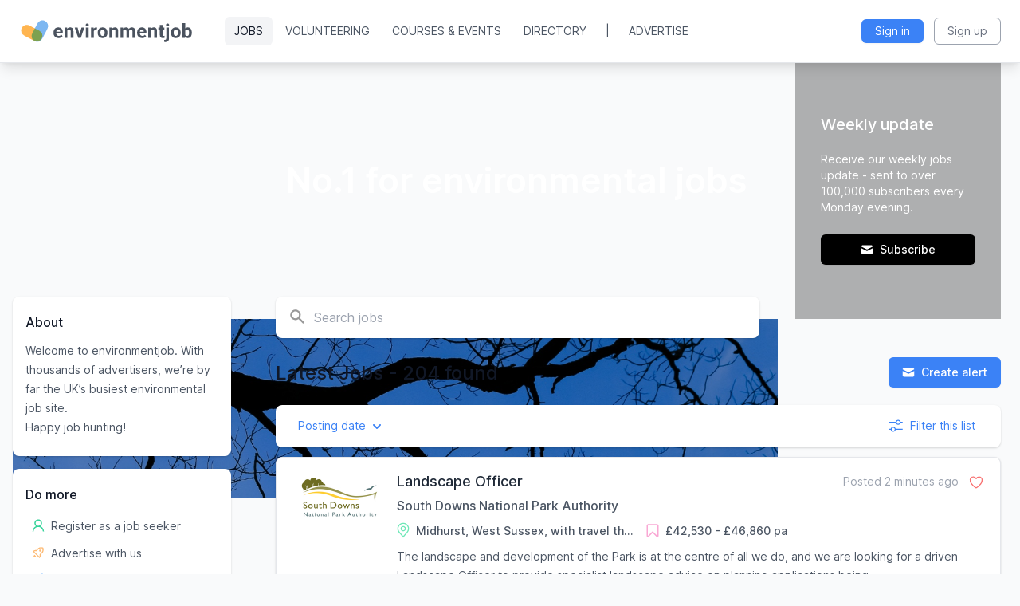

--- FILE ---
content_type: text/html; charset=utf-8
request_url: https://environmentjob.co.uk/
body_size: 58279
content:
<!DOCTYPE html>
<html class='h-full bg-gray-50' data-code='200' lang='en' xml:lang='en' xmlns='https://www.w3.org/1999/xhtml'>
<head>
<title>Environmentjob - The UK&#39;s Most Interesting Environmental Jobs</title>
<meta content='IE=edge' http-equiv='X-UA-Compatible'>
<meta content='fF21J4dR_AaVF-9sDUfFE7vMThr5MuAgmNqZhLo14xo' name='google-site-verification'>
<meta content='text/html; charset=utf-8' http-equiv='Content-Type'>
<meta name="turbolinks-cache-control" content="no-cache" />
<meta content='width=device-width, initial-scale=1.0' name='viewport'>
<meta content='US' name='cf-country'>
<link href='/apple-touch-icon.png' rel='apple-touch-icon' sizes='180x180'>
<link href='/favicon-32x32.png' rel='icon' sizes='32x32' type='image/png'>
<link href='/favicon-16x16.png' rel='icon' sizes='16x16' type='image/png'>
<link href='/site.webmanifest' rel='manifest'>
<link href='/safari-pinned-tab.svg' rel='mask-icon'>
<meta href='#2b5797' name='msapplication-TileColor'>
<meta href='#ffffff' name='theme-color'>

<link href='/jobs.rss' id='rss' rel='alternate' type='application/rss+xml'>

<meta name="description" content="The latest UK based environmental jobs - 204 found. Browse great conservation, wildlife, ecology, sustainability and environmental education jobs."/>
<link rel='canonical' href='https://environmentjob.co.uk/'/>
<link rel='next' href='https://environmentjob.co.uk/?page=2'/>

<link rel="stylesheet" href="/assets/tailwind-507d501650f61cf7fbbac1de91e1a9f906d874b81d7106353e895587d5493a59.css" data-turbo-track="reload" />
<link rel="stylesheet" href="/assets/inter-font-372a95d66c427107e673f0a9f2d19e8192b64d67e997636e61b0d26b460503fd.css" data-turbo-track="reload" />
<link rel="stylesheet" href="/assets/application-67de05214a0ecfb7073e5cbdcabd28b9943aeb7dfffd943517758bac1aeb8bf6.css" data-turbolinks-track="reload" />
<link rel="stylesheet" href="//fonts.googleapis.com/css?family=Lato:300" media="none" onload="if(media!=&#39;all&#39;)media=&#39;all&#39;" />
<link rel="stylesheet" href="//fonts.cdnfonts.com/css/lazy-dog" media="none" onload="if(media!=&#39;all&#39;)media=&#39;all&#39;" />
<script src="https://ajax.googleapis.com/ajax/libs/jquery/2.2.4/jquery.min.js"></script>
<script>
  if (!window.jQuery) {
    var s = document.createElement('script');
    s.src = 'https://cdnjs.cloudflare.com/ajax/libs/jquery/2.2.4/jquery.min.js';
    s.crossOrigin = 'anonymous';
    document.head.appendChild(s);
  }
</script>
<script>
  (function() {
    var turnstileLoading = false;
    var turnstileLoaded = false;
    var pendingCallbacks = [];
  
    window.turnstileErrorCallback = function(errorCode) {
      console.warn('Turnstile error:', errorCode);
      var forms = document.querySelectorAll('[data-js="turnstile-form"]');
      forms.forEach(function(form) {
        var buttons = form.querySelectorAll('button');
        buttons.forEach(function(button) {
          button.disabled = false;
          button.classList.remove('opacity-50', 'cursor-wait');
        });
        var beforeSubmitElements = form.querySelectorAll('.js-before-submit');
        beforeSubmitElements.forEach(function(el) {
          el.classList.remove('hidden');
        });
        var afterSubmitElements = form.querySelectorAll('.js-after-submit');
        afterSubmitElements.forEach(function(el) {
          el.classList.add('hidden');
        });
        form.classList.remove('cursor-wait');
      });
    };
  
    // Function to explicitly render Turnstile widgets
    window.renderTurnstileWidgets = function() {
      if (!window.turnstile) {
        try { console.log('Turnstile API not loaded yet'); } catch(_){ }
        return;
      }
  
      var turnstileWidgets = document.querySelectorAll('.ej-turnstile:not([data-turnstile-rendered])');
  
      if (!turnstileWidgets || turnstileWidgets.length === 0) {
        try { console.log('No unrendered Turnstile widgets found in DOM'); } catch(_){ }
        return;
      }
  
      try { console.log('Found ' + turnstileWidgets.length + ' Turnstile widget(s) to render'); } catch(_){ }
  
      turnstileWidgets.forEach(function(widget, index) {
        if (widget.querySelector('iframe')) {
          try { console.log('Widget already rendered, skipping'); } catch(_){ }
          widget.setAttribute('data-turnstile-rendered', 'true');
          return;
        }
  
        if (!widget.offsetParent && widget.style.display !== 'none') {
          try { console.log('Skipping hidden widget'); } catch(_){ }
          return;
        }
  
        try {
          var sitekey = widget.getAttribute('data-sitekey');
          var action = widget.getAttribute('data-action');
          var appearance = widget.getAttribute('data-appearance') || 'interaction-only';
  
          if (!sitekey) {
            try { console.error('No sitekey found for Turnstile widget'); } catch(_){ }
            widget.style.display = 'none';
            return;
          }
  
          var widgetId = window.turnstile.render(widget, {
            sitekey: sitekey,
            action: action,
            appearance: appearance,
            execution: 'render',
            callback: function(token) {
              try { console.log('Turnstile token received'); } catch(_){ }
            },
            'error-callback': function(errorCode) {
              window.turnstileErrorCallback(errorCode);
            }
          });
  
          widget.setAttribute('data-turnstile-rendered', 'true');
          widget.setAttribute('data-widget-id', widgetId);
          try { console.log('Turnstile widget rendered successfully:', widgetId); } catch(_){ }
  
          setTimeout(function(){
            var iframe = widget.querySelector('iframe');
            if(iframe){
              var h = iframe.offsetHeight || iframe.getBoundingClientRect().height;
              if(h < 5){
                widget.style.height = '0';
                widget.style.minHeight = '0';
                widget.style.margin = '0';
                widget.style.padding = '0';
                widget.style.overflow = 'hidden';
                try { console.log('Collapsed invisible Turnstile container'); } catch(_){}
              }
            }
          }, 500);
  
        } catch (error) {
          try { console.error('Error rendering Turnstile widget:', error); } catch(_){ }
          widget.style.display = 'none';
        }
      });
    };
  
    // Callback when Turnstile API finishes loading
    window.turnstileOnLoad = function() {
      try { console.log('Turnstile API loaded'); } catch(_){ }
      turnstileLoaded = true;
      window.renderTurnstileWidgets();
      pendingCallbacks.forEach(function(cb) { cb(); });
      pendingCallbacks = [];
    };
  
    // Lazy-load Turnstile script only when needed
    window.loadTurnstile = function(callback) {
      if (turnstileLoaded) {
        if (callback) callback();
        return;
      }
  
      if (callback) pendingCallbacks.push(callback);
  
      if (turnstileLoading) return;
      turnstileLoading = true;
  
      try { console.log('Loading Turnstile API...'); } catch(_){ }
      var script = document.createElement('script');
      script.src = 'https://challenges.cloudflare.com/turnstile/v0/api.js?onload=turnstileOnLoad';
      script.async = true;
      script.defer = true;
      document.head.appendChild(script);
    };
  
    // Load Turnstile when user interacts with a form that needs it
    document.addEventListener('focusin', function(e) {
      var form = e.target.closest('[data-js="turnstile-form"]');
      if (form && !turnstileLoaded) {
        window.loadTurnstile();
      }
    });
  
    // Check for visible widgets and load/render as needed
    function checkAndLoadTurnstile() {
      var visibleWidget = document.querySelector('.ej-turnstile:not([data-turnstile-rendered])');
      if (visibleWidget && visibleWidget.offsetParent) {
        if (turnstileLoaded) {
          window.renderTurnstileWidgets();
        } else {
          window.loadTurnstile();
        }
      }
    }
  
    // Load Turnstile when modal opens (for subscribe modal etc)
    function handleModalOpen(e) {
      var modal = e.target || document;
      if (modal.querySelector && modal.querySelector('.ej-turnstile')) {
        if (turnstileLoaded) {
          // Already loaded, just render after modal animation
          setTimeout(window.renderTurnstileWidgets, 100);
        } else {
          // Load script, it will auto-render via turnstileOnLoad
          window.loadTurnstile();
        }
      }
    }
  
    if (typeof jQuery !== 'undefined') {
      jQuery(document).on('modal:opened', handleModalOpen);
    } else {
      document.addEventListener('modal:opened', handleModalOpen);
    }
  
    // Handle Turbolinks navigation
    document.addEventListener('turbolinks:load', checkAndLoadTurnstile);
  
    // Handle initial page load
    document.addEventListener('DOMContentLoaded', checkAndLoadTurnstile);
  })();
</script>

<script src="/assets/shared-95e144cfdae98c27ee96efa8aca8bb2407a5f20eccb4ab18ec1727b41b6d8b36.js" data-turbolinks-eval="false" defer="defer"></script>
<script src="/assets/visitor-8a724e17a8f9794a6e39119149b71c7313280adb8c921488e970e00ff3516961.js" data-turbolinks-eval="false" defer="defer"></script>
<script src="https://js.sentry-cdn.com/a1d233424982452c9b18d3d2bcf91f9f.min.js"></script>
<script>
  (function () {
    function hasTurnstileErrorCode(event) {
      try {
        var msg = (event && (event.message || (event.exception && event.exception.values && event.exception.values[0] && event.exception.values[0].value))) || '';
        return /(Turnstile|Cloudflare).*\b(300030|300031|100040|600010|110600)\b/i.test(msg);
      } catch (e) { return false; }
    }
  
    function isCloudflareError(event) {
      try {
        var exception = event && event.exception && event.exception.values && event.exception.values[0];
        if (!exception) { return false; }
  
        var value = exception.value || '';
        var stacktrace = exception.stacktrace || {};
        var frames = stacktrace.frames || [];
  
        // Check stack frames for Cloudflare challenge scripts
        var hasCloudflareFrame = frames.some(function(frame) {
          var filename = frame.filename || '';
          var func = frame.function || '';
          return /challenges\.cloudflare\.com|__CF\$/i.test(filename) ||
                 /HTMLDocument\.[a-z]$/i.test(func);
        });
  
        if (hasCloudflareFrame) { return true; }
  
        // Check if error is from Cloudflare's iframe document access
        if (/contentDocument|contentWindow/.test(value) && /__CF|cloudflare/i.test(JSON.stringify(event))) {
          return true;
        }
  
        return false;
      } catch (e) { return false; }
    }
  
    function isBotError(event) {
      try {
        var exception = event && event.exception && event.exception.values && event.exception.values[0];
        if (!exception) { return false; }
  
        var type = exception.type || '';
        var value = exception.value || '';
        var stacktrace = exception.stacktrace || {};
        var frames = stacktrace.frames || [];
  
        // Filter SyntaxError: Invalid or unexpected token (commonly from bots/scrapers)
        if (type === 'SyntaxError' && /invalid or unexpected token/i.test(value)) {
          // Check if error has no stack trace or empty frames
          if (frames.length === 0) {
            return true;
          }
  
          // Check if the error comes from an unknown/external source
          var hasOurCode = frames.some(function(frame) {
            var filename = frame.filename || '';
            return filename.indexOf('environmentjob.co.uk') !== -1 ||
                   filename.indexOf('localhost') !== -1;
          });
  
          // Filter if it doesn't come from our code
          if (!hasOurCode) {
            return true;
          }
        }
  
        // Filter TypeError: Cannot read properties of undefined (reading 'document')
        // This is a common bot error pattern
        if (type === 'TypeError' && /cannot read propert.*undefined.*document/i.test(value)) {
          return true;
        }
  
        // Filter ReferenceError for third-party injected variables
        // In-app browsers (Facebook, Instagram, etc.) inject code that can error
        if (type === 'ReferenceError' && /_AutofillCallbackHandler|webkit|FBMobile|instagram/i.test(value)) {
          return true;
        }
  
        // Filter jQuery not defined - CDN failures we can't control
        // Already have a fallback CDN, but network issues still cause this
        if (type === 'ReferenceError' && /jquery is not defined/i.test(value)) {
          return true;
        }
  
        // Filter ResizeObserver errors - benign browser behavior, not a real bug
        if (/ResizeObserver loop.*undelivered notifications/i.test(value)) {
          return true;
        }
  
        // Filter vague UnhandledRejection errors with no useful info
        // These are typically from browser extensions or third-party scripts
        if (type === 'UnhandledRejection' && /^"?CustomEvent"?$/i.test(value)) {
          return true;
        }
  
        // Filter errors with invalid stack traces (lineno/colno undefined)
        // These are typically from bots or browser automation tools
        if (frames.length > 0) {
          var hasInvalidFrames = frames.every(function(frame) {
            // Check if frame has no line/column info or points to HTML page instead of JS file
            var filename = frame.filename || '';
            var hasNoLocation = (frame.lineno === undefined || frame.lineno === null) &&
                               (frame.colno === undefined || frame.colno === null);
            var isHtmlPage = filename && !filename.match(/\.js(\?|$)/) &&
                            (filename.indexOf('/directory') !== -1 ||
                             filename.indexOf('/jobs') !== -1 ||
                             filename.indexOf('/search') !== -1);
  
            return hasNoLocation || isHtmlPage;
          });
  
          if (hasInvalidFrames) {
            return true;
          }
        }
  
        return false;
      } catch (e) { return false; }
    }
  
    function registerSentryFilter() {
      if (typeof Sentry !== 'undefined') {
        // Try the modern API first, then fall back to legacy
        var addProcessor = Sentry.addEventProcessor || Sentry.addGlobalEventProcessor;
        if (addProcessor) {
          addProcessor(function (evt) {
            if (hasTurnstileErrorCode(evt)) { return null; }
            if (isCloudflareError(evt)) { return null; }
            if (isBotError(evt)) { return null; }
            return evt;
          });
        }
      }
    }
  
    // Handle async Sentry Loader - use onLoad if available
    if (typeof Sentry !== 'undefined' && typeof Sentry.onLoad === 'function') {
      Sentry.onLoad(registerSentryFilter);
    } else if (typeof Sentry !== 'undefined') {
      registerSentryFilter();
    } else {
      // Sentry not loaded yet, wait for it
      window.addEventListener('load', function() {
        if (typeof Sentry !== 'undefined' && typeof Sentry.onLoad === 'function') {
          Sentry.onLoad(registerSentryFilter);
        } else {
          registerSentryFilter();
        }
      });
    }
  
    window.addEventListener('error', function (e) {
      try {
        var msg = e && e.message;
        if (/(Turnstile|Cloudflare).*\b(300030|300031|100040|600010|110600)\b/i.test(msg || '')) {
          e.preventDefault();
          return true;
        }
      } catch (_) {}
    }, true);
  })();
</script>

<!-- Google tag (gtag.js) --> 
<script async src="https://www.googletagmanager.com/gtag/js?id=G-0WE4TWMQMK"></script> <script>   window.dataLayer = window.dataLayer || [];   function gtag(){dataLayer.push(arguments);}   gtag('js', new Date());    gtag('config', 'G-0WE4TWMQMK'); 
</script>

<script defer data-domain="environmentjob.co.uk" src="https://plausible.io/js/script.tagged-events.js">
</script>

</head>
<body class='h-full flex flex-col h-screen justify-between desktop search_adverts_view portal_controller production_env get_method bg-gray-50 layout_12' data-js='external-links'>
<script>
  if(!EJ){
    var EJ = {
      vars: {
        environment: 'production',
        user_id: '',
        device: 'desktop',
        user_login_code: '',
        logged_in: false,
        has_auth_cookie: false,
        input_error_classes: 'shadow-none border-yellow-400 border focus:outline-0 focus:ring-0',
        analytics_event: ''
      },
  
      /* A few global utility methods */
      hide_dropdowns: function(){
        $('.dropdown').removeClass('opacity-100 scale-100').addClass('opacity-0 scale-95').addClass('hidden')
      },
  
      /* Use current time from server so we can use timecop and test time travelling */
      now: function(){
        return new Date(1769430163000);
      },
  
      analytics_event: function(event, opts = {}){
        // mock event triggers test only
        if(EJ.vars.environment == 'test'){
          $.post('/test/events', {event: event})
        }
        else{
          plausible(event)
          if(opts && opts.logsnag && opts.logsnag != 'no'){
            $.post('/logsnag', {event: event})
          }
          if(typeof gtag !== 'undefined'){
            gtag('event', event, {});
          }
        }
      },
  
      // Only use this method for ajax requests, otherwise should be invoked serverside
      trigger_event: function(event){
        EJ.analytics_event(event)
      },
  
      reload_modules: function(){
        $("html").find("*").off();
        document.querySelectorAll("*[data-js]").forEach(function(elem){
          if(elem.dataset.js && elem.dataset.js.length > 0){
            elem.dataset.js.split(' ').forEach(function(behaviour){
              var words = behaviour.replaceAll('_', ' ').replaceAll('-', ' ')
              var module = $.map(words.split(' '), function(s){
                return s[0].toUpperCase() + s.substring(1).toLowerCase();
              }).join('')
              try{
                console.log("Running EJ." + module + "()")
                elem.module = new EJ[module]($(elem))
              }
              catch(e){
                console.error("Error running EJ." + module + "()")
                console.error(e)
              }
            })
          }
        })
      },
  
      // Returns true if running in test environment
      isTestMode: function(){
        return EJ.vars.environment === 'test';
      },
  
      doAnalytics: function(evt){
        if(evt && evt.length > 0){
          EJ.analytics_event(evt)
        }
      },
  
      // Wrapper for setTimeout that executes immediately in test mode for short delays
      // Only skips delays under 500ms (animation delays), keeps longer functional delays
      // Usage: EJ.delay(function(){ ... }, 200)
      delay: function(callback, ms){
        if(EJ.isTestMode() && ms < 500){
          callback();
        } else {
          setTimeout(callback, ms);
        }
      }
    }
  }
  window.plausible = window.plausible || function() {
    (window.plausible.q = window.plausible.q || []).push(arguments)
  }
  var device = 'desktop';
  var ej_env = 'production';
  var current_user_id = '';
  var current_user_auto_login_code = '';
  var gmaps_key = 'AIzaSyC-VzPtBavu24J6PoAPMCBejZiDhO2csMM';
  
  EJ.doAnalytics(EJ.vars.analytics_event)
  
  // Add test_env class to html element for CSS animation disabling
  if(EJ.isTestMode()){
    document.documentElement.classList.add('test_env');
  }
</script>

<div class='ci-filter-dialog js-filters-dialog hidden z-50 fixed top-0 left-0 w-full h-full outline-none overflow-x-hidden overflow-y-auto px-2' id='filters-dialog' role='dialog'>
<div class='fixed inset-0 bg-gray-500 bg-opacity-75 transition-opacity duration-200 ease-in-out opacity-0 backdrop'></div>
<div class='js-dialog-body transform duration-300 scale-95 opacity-0 my-6 mt-2 mx-auto relative w-auto h-[calc(100%-2rem)] max-w-[44rem]'>
<div class='max-h-full overflow-hidden border-none shadow-lg relative flex flex-col w-full bg-white bg-clip-padding rounded-md outline-none text-current'>
<div class='items-center justify-between pt-4 rounded-t-md'>
<h2 class='text-xl font-medium pb-3 text-gray-700 text-center border-b'>Filters</h2>
<a class='float-right p-1 block mr-3 -mt-11 hover:bg-gray-100 rounded-full' data-close href='#'>
<svg xmlns="http://www.w3.org/2000/svg" viewBox="0 0 20 20" fill="currentColor" class="h-6 w-6 text-gray-500 icon x-icon ci-x-icon">
  <path fill-rule="evenodd" d="M4.293 4.293a1 1 0 011.414 0L10 8.586l4.293-4.293a1 1 0 111.414 1.414L11.414 10l4.293 4.293a1 1 0 01-1.414 1.414L10 11.414l-4.293 4.293a1 1 0 01-1.414-1.414L8.586 10 4.293 5.707a1 1 0 010-1.414z" clip-rule="evenodd"></path>
</svg>
</a>
</div>
<div class='flex-auto overflow-y-auto relative js-filter-body'>
<div class='border-b py-8 px-8 hidden'>
<h3 class='mb-4 text-lg text-gray-800'>Search</h3>

<label class='border shadow-sm rounded-xl inline-block cursor-pointer mr-2 mb-3 transition-transform origin-center duration-100 w-36' data-js='icon_checkbox' for='post_type_job'>
<div class='border border-transparent rounded-xl p-4 select-none'>
<input type="checkbox" name="post_type[]" id="post_type_job" value="job" class="hidden" />
<div class='float-right invisible'>
<svg xmlns="http://www.w3.org/2000/svg" fill="none" viewBox="0 0 24 24" stroke="currentColor" class="text-blue-500 icon check-circle-icon ci-check-circle-icon">
  <path stroke-linecap="round" stroke-linejoin="round" stroke-width="2" d="M9 12l2 2 4-4m6 2a9 9 0 11-18 0 9 9 0 0118 0z"></path>
</svg>
</div>
<svg xmlns="http://www.w3.org/2000/svg" viewBox="0 0 18 17" fill="none" class="w-8 h-8 text-gray-600 mb-5 inline-block icon job-icon ci-job-icon">
  <path d="M15.6667 4.00002H13.1667V2.33335C13.1667 1.41419 12.4192 0.666687 11.5001 0.666687H6.50008C5.58091 0.666687 4.83341 1.41419 4.83341 2.33335V4.00002H2.33341C1.41425 4.00002 0.666748 4.74752 0.666748 5.66669V14.8334C0.666748 15.7525 1.41425 16.5 2.33341 16.5H15.6667C16.5859 16.5 17.3334 15.7525 17.3334 14.8334V5.66669C17.3334 4.74752 16.5859 4.00002 15.6667 4.00002ZM11.5001 2.33335V4.00002H6.50008V2.33335H11.5001ZM5.66675 5.66669H15.6667V8.16669H2.33341V5.66669H5.66675ZM2.33341 14.8334V9.83335H7.33341V11.5H10.6667V9.83335H15.6667L15.6676 14.8334H2.33341Z" fill="currentColor"></path>
</svg>
<br>
Jobs

</div>
</label>


<label class='border shadow-sm rounded-xl inline-block cursor-pointer mr-2 mb-3 transition-transform origin-center duration-100 w-36' data-js='icon_checkbox' for='post_type_volunteering'>
<div class='border border-transparent rounded-xl p-4 select-none'>
<input type="checkbox" name="post_type[]" id="post_type_volunteering" value="volunteering" class="hidden" />
<div class='float-right invisible'>
<svg xmlns="http://www.w3.org/2000/svg" fill="none" viewBox="0 0 24 24" stroke="currentColor" class="text-blue-500 icon check-circle-icon ci-check-circle-icon">
  <path stroke-linecap="round" stroke-linejoin="round" stroke-width="2" d="M9 12l2 2 4-4m6 2a9 9 0 11-18 0 9 9 0 0118 0z"></path>
</svg>
</div>
<svg xmlns="http://www.w3.org/2000/svg" viewBox="0 0 19 18" fill="none" class="w-8 h-8 text-gray-600 mb-5 inline-block icon volunteer-icon ci-volunteer-icon">
  <path d="M13.3333 9.83335C15.9083 7.49169 18.3333 5.30002 18.3333 3.41669C18.3333 1.87502 17.1249 0.666687 15.5833 0.666687C14.7166 0.666687 13.8749 1.07502 13.3333 1.70835C12.7833 1.07502 11.9499 0.666687 11.0833 0.666687C9.54158 0.666687 8.33325 1.87502 8.33325 3.41669C8.33325 5.30002 10.7583 7.49169 13.3333 9.83335ZM11.0833 2.33335C11.4499 2.33335 11.8249 2.50835 12.0666 2.79169L13.3333 4.28335L14.5999 2.79169C14.8416 2.50835 15.2166 2.33335 15.5833 2.33335C16.1999 2.33335 16.6666 2.80002 16.6666 3.41669C16.6666 4.35002 14.9666 6.05835 13.3333 7.57502C11.6999 6.05835 9.99992 4.34169 9.99992 3.41669C9.99992 2.80002 10.4666 2.33335 11.0833 2.33335ZM15.8333 12.3334H14.1666C14.1666 11.3334 13.5416 10.4334 12.6083 10.0834L7.47492 8.16669H0.833252V17.3334H5.83325V16.1334L11.6666 17.75L18.3333 15.6667V14.8334C18.3333 13.45 17.2166 12.3334 15.8333 12.3334ZM2.49992 15.6667V9.83335H4.16659V15.6667H2.49992ZM11.6416 16.0084L5.83325 14.4V9.83335H7.17492L12.0249 11.6417C12.3083 11.75 12.4999 12.025 12.4999 12.3334C12.4999 12.3334 10.8416 12.2917 10.5833 12.2084L8.59992 11.55L8.07492 13.1334L10.0583 13.7917C10.4833 13.9334 10.9249 14.0084 11.3749 14.0084H15.8333C16.1583 14.0084 16.4499 14.2 16.5833 14.475L11.6416 16.0084Z" fill="currentColor"></path>
</svg>
<br>
Volunteering

</div>
</label>


<label class='border shadow-sm rounded-xl inline-block cursor-pointer mr-2 mb-3 transition-transform origin-center duration-100 w-36' data-js='icon_checkbox' for='post_type_course'>
<div class='border border-transparent rounded-xl p-4 select-none'>
<input type="checkbox" name="post_type[]" id="post_type_course" value="course" class="hidden" />
<div class='float-right invisible'>
<svg xmlns="http://www.w3.org/2000/svg" fill="none" viewBox="0 0 24 24" stroke="currentColor" class="text-blue-500 icon check-circle-icon ci-check-circle-icon">
  <path stroke-linecap="round" stroke-linejoin="round" stroke-width="2" d="M9 12l2 2 4-4m6 2a9 9 0 11-18 0 9 9 0 0118 0z"></path>
</svg>
</div>
<svg xmlns="http://www.w3.org/2000/svg" viewBox="0 0 18 15" fill="none" class="w-8 h-8 text-gray-600 mb-5 inline-block icon course-icon ci-course-icon">
  <path d="M12.3242 1.33336L11.0717 2.58336H3.37508L3.25508 2.58836C2.89033 2.61848 2.55024 2.78464 2.30231 3.05387C2.05439 3.3231 1.91676 3.6757 1.91675 4.0417V5.90836L4.09175 4.5417C4.49231 4.28989 4.97326 4.19882 5.43815 4.28676C5.90305 4.3747 6.3175 4.63514 6.59841 5.01586L6.67758 5.1317C6.83877 5.38838 6.93533 5.68031 6.95898 5.98248C6.98264 6.28465 6.93269 6.58806 6.81342 6.8667L6.74758 7.00503L5.74091 8.91003C5.68149 9.02256 5.65784 9.15055 5.67312 9.27688C5.68839 9.40322 5.74187 9.52188 5.82639 9.61701C5.91092 9.71214 6.02247 9.77919 6.14613 9.80922C6.2698 9.83924 6.39968 9.8308 6.51841 9.78503L6.60008 9.7467L8.06675 8.9192C8.20433 8.84227 8.3659 8.82018 8.51909 8.85734C8.67227 8.8945 8.80576 8.98817 8.8928 9.11958C8.97985 9.25099 9.01403 9.41044 8.98849 9.56599C8.96295 9.72153 8.87958 9.86168 8.75508 9.95836L8.68425 10.0059L7.21341 10.8359C6.87049 11.0289 6.47553 11.1091 6.08448 11.0652C5.69343 11.0212 5.32611 10.8554 5.03455 10.5911C4.74298 10.3268 4.54196 9.97753 4.45995 9.59266C4.37793 9.20779 4.41909 8.80688 4.57758 8.4467L4.63591 8.32586L5.64258 6.42086C5.70304 6.30623 5.72637 6.17564 5.70934 6.04716C5.69231 5.91868 5.63576 5.79868 5.54752 5.70376C5.45928 5.60884 5.34371 5.5437 5.21682 5.51735C5.08993 5.491 4.95798 5.50475 4.83925 5.5567L4.75758 5.60003L1.91675 7.38503V11.9625C1.91675 12.7675 2.57008 13.4209 3.37508 13.4209H14.6251C15.0119 13.4209 15.3828 13.2672 15.6563 12.9937C15.9298 12.7202 16.0834 12.3493 16.0834 11.9625V5.8692L17.3334 4.6217V11.9625C17.3334 12.3182 17.2634 12.6704 17.1273 12.999C16.9911 13.3276 16.7917 13.6261 16.5402 13.8776C16.2887 14.1291 15.9901 14.3286 15.6615 14.4647C15.3329 14.6008 14.9807 14.6709 14.6251 14.6709H3.37508C2.65679 14.6709 1.96791 14.3855 1.46 13.8776C0.952089 13.3697 0.666748 12.6808 0.666748 11.9625V4.0417C0.666703 3.34992 0.931376 2.68434 1.40647 2.1815C1.88157 1.67867 2.53108 1.3767 3.22175 1.33753L3.37508 1.33336H12.3242ZM16.6459 0.954196L16.7542 1.0542L16.8551 1.16253C17.1646 1.52444 17.3261 1.98979 17.3074 2.46561C17.2887 2.94143 17.0912 3.39268 16.7542 3.7292L13.1867 7.29003C12.9675 7.50863 12.6975 7.66953 12.4009 7.75836L10.4617 8.3417C10.3162 8.38556 10.1614 8.38875 10.0141 8.35093C9.86681 8.31311 9.7327 8.23571 9.62626 8.12713C9.51983 8.01855 9.44513 7.88292 9.41025 7.73492C9.37538 7.58693 9.38166 7.43221 9.42841 7.28753L10.0442 5.37503C10.1359 5.0917 10.2934 4.83336 10.5042 4.62253L14.0792 1.05336C14.416 0.716745 14.8672 0.519483 15.343 0.500947C15.8188 0.482411 16.284 0.643964 16.6459 0.953363V0.954196ZM14.9626 1.93753L11.3876 5.50753C11.3174 5.57754 11.2648 5.66323 11.2342 5.75753L10.8617 6.91586L12.0417 6.5617C12.1405 6.53182 12.2304 6.478 12.3034 6.40503L15.8701 2.8442L15.9326 2.77253C16.0313 2.64263 16.0768 2.47995 16.0597 2.31768C16.0426 2.15541 15.9643 2.00577 15.8407 1.89927C15.7171 1.79276 15.5575 1.73743 15.3945 1.74454C15.2314 1.75165 15.0773 1.82067 14.9634 1.93753H14.9626Z" fill="currentColor"></path>
</svg>
<br>
Courses

</div>
</label>


<label class='border shadow-sm rounded-xl inline-block cursor-pointer mr-2 mb-3 transition-transform origin-center duration-100 w-36' data-js='icon_checkbox' for='post_type_event'>
<div class='border border-transparent rounded-xl p-4 select-none'>
<input type="checkbox" name="post_type[]" id="post_type_event" value="event" class="hidden" />
<div class='float-right invisible'>
<svg xmlns="http://www.w3.org/2000/svg" fill="none" viewBox="0 0 24 24" stroke="currentColor" class="text-blue-500 icon check-circle-icon ci-check-circle-icon">
  <path stroke-linecap="round" stroke-linejoin="round" stroke-width="2" d="M9 12l2 2 4-4m6 2a9 9 0 11-18 0 9 9 0 0118 0z"></path>
</svg>
</div>
<svg xmlns="http://www.w3.org/2000/svg" viewBox="0 0 17 18" fill="none" class="w-8 h-8 text-gray-600 mb-5 inline-block icon event-icon ci-event-icon">
  <path d="M15.5 2.75C15.5 2.41848 15.3683 2.10054 15.1339 1.86612C14.8995 1.6317 14.5815 1.5 14.25 1.5H11.75V0.25H10.5V1.5H5.5V0.25H4.25V1.5H1.75C1.41848 1.5 1.10054 1.6317 0.866116 1.86612C0.631696 2.10054 0.5 2.41848 0.5 2.75V15.25C0.5 15.5815 0.631696 15.8995 0.866116 16.1339C1.10054 16.3683 1.41848 16.5 1.75 16.5H4.25V15.25H1.75V2.75H4.25V4H5.5V2.75H10.5V4H11.75V2.75H14.25V6.5H15.5V2.75Z" fill="currentColor"></path>
  <path d="M11.125 8.375L12.7181 11.4612L16.125 11.9556L13.625 14.3581L14.25 17.75L11.125 16.1487L8 17.75L8.625 14.3581L6.125 11.9556L9.625 11.4612L11.125 8.375Z" fill="currentColor"></path>
</svg>
<br>
Events

</div>
</label>

<div class='hidden'>

<label class='border shadow-sm rounded-xl inline-block cursor-pointer mr-2 mb-3 transition-transform origin-center duration-100 w-36' data-js='icon_checkbox' for='post_type_profile'>
<div class='border border-transparent rounded-xl p-4 select-none'>
<input type="checkbox" name="post_type[]" id="post_type_profile" value="profile" class="hidden" />
<div class='float-right invisible'>
<svg xmlns="http://www.w3.org/2000/svg" fill="none" viewBox="0 0 24 24" stroke="currentColor" class="text-blue-500 icon check-circle-icon ci-check-circle-icon">
  <path stroke-linecap="round" stroke-linejoin="round" stroke-width="2" d="M9 12l2 2 4-4m6 2a9 9 0 11-18 0 9 9 0 0118 0z"></path>
</svg>
</div>
<svg><!-- SVG file not found: 'icon/company.svg' --></svg>
<br>
Organisation

</div>
</label>

</div>
</div>
<div class='border-b py-8 px-8 hidden'>
<h3 class='mb-4 text-lg text-gray-800'>Position type</h3>
<div class='lg:grid gap-2 checkbox-group lg:grid-cols-2'>
<div>
<input type="checkbox" name="position_type[]" id="position_type_paid" value="Paid" class="cursor-pointer" />
<label class='inline-block font-normal select-none cursor-pointer' for='position_type_paid'>
Paid
</label>
</div>
<div>
<input type="checkbox" name="position_type[]" id="position_type_volunteer" value="Volunteer" class="cursor-pointer" />
<label class='inline-block font-normal select-none cursor-pointer' for='position_type_volunteer'>
Volunteer
</label>
</div>
</div>

</div>
<div class='border-b py-8 px-8 visible'>
<h3 class='mb-4 text-lg text-gray-800'>Sector</h3>
<div class='lg:grid gap-2 checkbox-group lg:grid-cols-2'>
<div>
<input type="checkbox" name="sector[]" id="sector_52" value="52" class="cursor-pointer" />
<label class='inline-block font-normal select-none cursor-pointer' for='sector_52'>
Carbon, Climate &amp; Energy
</label>
</div>
<div>
<input type="checkbox" name="sector[]" id="sector_34" value="34" class="cursor-pointer" />
<label class='inline-block font-normal select-none cursor-pointer' for='sector_34'>
Conservation &amp; Wildlife
</label>
</div>
<div>
<input type="checkbox" name="sector[]" id="sector_49" value="49" class="cursor-pointer" />
<label class='inline-block font-normal select-none cursor-pointer' for='sector_49'>
Ecology
</label>
</div>
<div>
<input type="checkbox" name="sector[]" id="sector_35" value="35" class="cursor-pointer" />
<label class='inline-block font-normal select-none cursor-pointer' for='sector_35'>
Environmental Education
</label>
</div>
<div>
<input type="checkbox" name="sector[]" id="sector_56" value="56" class="cursor-pointer" />
<label class='inline-block font-normal select-none cursor-pointer' for='sector_56'>
Environmental Management
</label>
</div>
<div>
<input type="checkbox" name="sector[]" id="sector_45" value="45" class="cursor-pointer" />
<label class='inline-block font-normal select-none cursor-pointer' for='sector_45'>
Food, Farming &amp; Horticulture
</label>
</div>
<div>
<input type="checkbox" name="sector[]" id="sector_53" value="53" class="cursor-pointer" />
<label class='inline-block font-normal select-none cursor-pointer' for='sector_53'>
Marine Conservation
</label>
</div>
<div>
<input type="checkbox" name="sector[]" id="sector_46" value="46" class="cursor-pointer" />
<label class='inline-block font-normal select-none cursor-pointer' for='sector_46'>
Policy &amp; Campaigning
</label>
</div>
<div>
<input type="checkbox" name="sector[]" id="sector_55" value="55" class="cursor-pointer" />
<label class='inline-block font-normal select-none cursor-pointer' for='sector_55'>
Rivers, Water &amp; Hydrology
</label>
</div>
<div>
<input type="checkbox" name="sector[]" id="sector_50" value="50" class="cursor-pointer" />
<label class='inline-block font-normal select-none cursor-pointer' for='sector_50'>
Sustainability
</label>
</div>
<div>
<input type="checkbox" name="sector[]" id="sector_51" value="51" class="cursor-pointer" />
<label class='inline-block font-normal select-none cursor-pointer' for='sector_51'>
Sustainable Transport
</label>
</div>
<div>
<input type="checkbox" name="sector[]" id="sector_37" value="37" class="cursor-pointer" />
<label class='inline-block font-normal select-none cursor-pointer' for='sector_37'>
Other
</label>
</div>
</div>

</div>
<div class='border-b py-8 px-8 js-job-only visible'>
<h3 class='mb-4 text-lg text-gray-800'>Job Function</h3>
<div class='lg:grid gap-2 checkbox-group lg:grid-cols-2'>
<div>
<input type="checkbox" name="job_function[]" id="job_function_57" value="57" class="cursor-pointer" />
<label class='inline-block font-normal select-none cursor-pointer' for='job_function_57'>
Academic/Research
</label>
</div>
<div>
<input type="checkbox" name="job_function[]" id="job_function_16" value="16" class="cursor-pointer" />
<label class='inline-block font-normal select-none cursor-pointer' for='job_function_16'>
Administration
</label>
</div>
<div>
<input type="checkbox" name="job_function[]" id="job_function_56" value="56" class="cursor-pointer" />
<label class='inline-block font-normal select-none cursor-pointer' for='job_function_56'>
Advice/Information
</label>
</div>
<div>
<input type="checkbox" name="job_function[]" id="job_function_18" value="18" class="cursor-pointer" />
<label class='inline-block font-normal select-none cursor-pointer' for='job_function_18'>
Communications &amp; PR
</label>
</div>
<div>
<input type="checkbox" name="job_function[]" id="job_function_60" value="60" class="cursor-pointer" />
<label class='inline-block font-normal select-none cursor-pointer' for='job_function_60'>
Community Engagement
</label>
</div>
<div>
<input type="checkbox" name="job_function[]" id="job_function_62" value="62" class="cursor-pointer" />
<label class='inline-block font-normal select-none cursor-pointer' for='job_function_62'>
Consultancy
</label>
</div>
<div>
<input type="checkbox" name="job_function[]" id="job_function_49" value="49" class="cursor-pointer" />
<label class='inline-block font-normal select-none cursor-pointer' for='job_function_49'>
Creative
</label>
</div>
<div>
<input type="checkbox" name="job_function[]" id="job_function_61" value="61" class="cursor-pointer" />
<label class='inline-block font-normal select-none cursor-pointer' for='job_function_61'>
Data Management &amp; Analysis
</label>
</div>
</div>
<a class='text-sm leading-9 js-more' href='#'>Show more</a>
<div class='hidden lg:pt-2 js-extra'>
<div class='lg:grid lg:grid-cols-2 gap-2'>
<div>
<input type="checkbox" name="job_function[]" id="job_function_59" value="59" class="cursor-pointer" />
<label class='inline-block font-normal select-none cursor-pointer' for='job_function_59'>
Development &amp; Projects
</label>
</div>
<div>
<input type="checkbox" name="job_function[]" id="job_function_51" value="51" class="cursor-pointer" />
<label class='inline-block font-normal select-none cursor-pointer' for='job_function_51'>
Finance
</label>
</div>
<div>
<input type="checkbox" name="job_function[]" id="job_function_53" value="53" class="cursor-pointer" />
<label class='inline-block font-normal select-none cursor-pointer' for='job_function_53'>
Fundraising
</label>
</div>
<div>
<input type="checkbox" name="job_function[]" id="job_function_45" value="45" class="cursor-pointer" />
<label class='inline-block font-normal select-none cursor-pointer' for='job_function_45'>
HR
</label>
</div>
<div>
<input type="checkbox" name="job_function[]" id="job_function_47" value="47" class="cursor-pointer" />
<label class='inline-block font-normal select-none cursor-pointer' for='job_function_47'>
IT
</label>
</div>
<div>
<input type="checkbox" name="job_function[]" id="job_function_52" value="52" class="cursor-pointer" />
<label class='inline-block font-normal select-none cursor-pointer' for='job_function_52'>
Legal &amp; Regulatory
</label>
</div>
<div>
<input type="checkbox" name="job_function[]" id="job_function_54" value="54" class="cursor-pointer" />
<label class='inline-block font-normal select-none cursor-pointer' for='job_function_54'>
Management
</label>
</div>
<div>
<input type="checkbox" name="job_function[]" id="job_function_63" value="63" class="cursor-pointer" />
<label class='inline-block font-normal select-none cursor-pointer' for='job_function_63'>
Operations
</label>
</div>
<div>
<input type="checkbox" name="job_function[]" id="job_function_20" value="20" class="cursor-pointer" />
<label class='inline-block font-normal select-none cursor-pointer' for='job_function_20'>
Outdoor &amp; Hands-on
</label>
</div>
<div>
<input type="checkbox" name="job_function[]" id="job_function_50" value="50" class="cursor-pointer" />
<label class='inline-block font-normal select-none cursor-pointer' for='job_function_50'>
Policy
</label>
</div>
<div>
<input type="checkbox" name="job_function[]" id="job_function_48" value="48" class="cursor-pointer" />
<label class='inline-block font-normal select-none cursor-pointer' for='job_function_48'>
Retail
</label>
</div>
<div>
<input type="checkbox" name="job_function[]" id="job_function_55" value="55" class="cursor-pointer" />
<label class='inline-block font-normal select-none cursor-pointer' for='job_function_55'>
Sales &amp; Marketing
</label>
</div>
<div>
<input type="checkbox" name="job_function[]" id="job_function_46" value="46" class="cursor-pointer" />
<label class='inline-block font-normal select-none cursor-pointer' for='job_function_46'>
Senior Management/Executive
</label>
</div>
<div>
<input type="checkbox" name="job_function[]" id="job_function_19" value="19" class="cursor-pointer" />
<label class='inline-block font-normal select-none cursor-pointer' for='job_function_19'>
Specialist &amp; Technical
</label>
</div>
<div>
<input type="checkbox" name="job_function[]" id="job_function_58" value="58" class="cursor-pointer" />
<label class='inline-block font-normal select-none cursor-pointer' for='job_function_58'>
Training/Education &amp; Youth Work
</label>
</div>
</div>
<a class='text-sm leading-9 js-less' href='#'>Show less</a>
</div>

</div>
<div class='border-b py-8 px-8 visible'>
<h3 class='mb-4 text-lg text-gray-800'>Country</h3>

<label class='border shadow-sm rounded-xl inline-block cursor-pointer mr-2 mb-3 transition-transform origin-center duration-100 w-36' data-js='icon_checkbox' for='location_uk'>
<div class='border border-transparent rounded-xl p-4 select-none'>
<input type="checkbox" name="location[]" id="location_uk" value="uk" class="hidden" />
<div class='float-right invisible'>
<svg xmlns="http://www.w3.org/2000/svg" fill="none" viewBox="0 0 24 24" stroke="currentColor" class="text-blue-500 icon check-circle-icon ci-check-circle-icon">
  <path stroke-linecap="round" stroke-linejoin="round" stroke-width="2" d="M9 12l2 2 4-4m6 2a9 9 0 11-18 0 9 9 0 0118 0z"></path>
</svg>
</div>
<svg xmlns="http://www.w3.org/2000/svg" viewBox="0 0 33 34" fill="none" class="w-8 h-8 text-gray-600 mb-5 inline-block icon uk-icon ci-uk-icon">
  <mask id="path-1-inside-1_6148_1863" fill="white">
    <path d="M16.5 0.59375C7.43937 0.59375 0.09375 7.93937 0.09375 17C0.09375 26.0606 7.43937 33.4062 16.5 33.4062C25.5606 33.4062 32.9062 26.0606 32.9062 17C32.9062 7.93937 25.5606 0.59375 16.5 0.59375ZM6.2543 28.3684C5.99373 28.1321 5.74129 27.887 5.49742 27.6334L11.1226 23.4909V22.3774H8.99523L4.10727 25.9786C3.52403 25.1758 3.02018 24.3183 2.60281 23.4181L4.01594 22.3774H2.16477C1.90116 21.6769 1.68985 20.9578 1.53258 20.226H13.2734V31.9674C12.5419 31.81 11.823 31.5987 11.1226 31.3352V24.7804L6.2543 28.3684ZM19.7266 12.0995V2.03258C20.4648 2.19172 21.1829 2.40336 21.8774 2.66477V9.21906L26.7452 5.63102C27.0066 5.86672 27.2576 6.11281 27.502 6.36602L21.8774 10.5086V11.622H24.0037L28.8922 8.02141C29.4755 8.82372 29.9793 9.68088 30.3966 10.5808L28.983 11.622H30.8352C31.0988 12.3226 31.3101 13.0417 31.4674 13.7734H19.7266V12.0995ZM6.24008 5.64359L11.1215 9.23055L11.1226 2.66477C11.823 2.40134 12.5419 2.19003 13.2734 2.03258V13.7734H1.53258C1.69172 13.0352 1.90336 12.3171 2.16477 11.622H4.01703L2.60336 10.5808C2.73953 10.2866 2.88172 9.99563 3.03594 9.7118L5.62703 11.622L9.26047 11.6215L4.19859 7.89289C4.8035 7.07785 5.48731 6.32444 6.24008 5.64359ZM26.7599 28.3564L21.8785 24.7689L21.8774 31.3352C21.1829 31.5972 20.4648 31.8083 19.7266 31.9674V20.226H31.4674C31.3099 20.9577 31.0986 21.6768 30.8352 22.3774H28.9819L30.3966 23.4192C30.2617 23.7132 30.1174 24.0028 29.9641 24.2877L27.373 22.3774L23.7384 22.378L28.8014 26.1066C28.1966 26.9219 27.5128 27.6755 26.7599 28.3564Z"></path>
  </mask>
  <path d="M16.5 0.59375C7.43937 0.59375 0.09375 7.93937 0.09375 17C0.09375 26.0606 7.43937 33.4062 16.5 33.4062C25.5606 33.4062 32.9062 26.0606 32.9062 17C32.9062 7.93937 25.5606 0.59375 16.5 0.59375ZM6.2543 28.3684C5.99373 28.1321 5.74129 27.887 5.49742 27.6334L11.1226 23.4909V22.3774H8.99523L4.10727 25.9786C3.52403 25.1758 3.02018 24.3183 2.60281 23.4181L4.01594 22.3774H2.16477C1.90116 21.6769 1.68985 20.9578 1.53258 20.226H13.2734V31.9674C12.5419 31.81 11.823 31.5987 11.1226 31.3352V24.7804L6.2543 28.3684ZM19.7266 12.0995V2.03258C20.4648 2.19172 21.1829 2.40336 21.8774 2.66477V9.21906L26.7452 5.63102C27.0066 5.86672 27.2576 6.11281 27.502 6.36602L21.8774 10.5086V11.622H24.0037L28.8922 8.02141C29.4755 8.82372 29.9793 9.68088 30.3966 10.5808L28.983 11.622H30.8352C31.0988 12.3226 31.3101 13.0417 31.4674 13.7734H19.7266V12.0995ZM6.24008 5.64359L11.1215 9.23055L11.1226 2.66477C11.823 2.40134 12.5419 2.19003 13.2734 2.03258V13.7734H1.53258C1.69172 13.0352 1.90336 12.3171 2.16477 11.622H4.01703L2.60336 10.5808C2.73953 10.2866 2.88172 9.99563 3.03594 9.7118L5.62703 11.622L9.26047 11.6215L4.19859 7.89289C4.8035 7.07785 5.48731 6.32444 6.24008 5.64359ZM26.7599 28.3564L21.8785 24.7689L21.8774 31.3352C21.1829 31.5972 20.4648 31.8083 19.7266 31.9674V20.226H31.4674C31.3099 20.9577 31.0986 21.6768 30.8352 22.3774H28.9819L30.3966 23.4192C30.2617 23.7132 30.1174 24.0028 29.9641 24.2877L27.373 22.3774L23.7384 22.378L28.8014 26.1066C28.1966 26.9219 27.5128 27.6755 26.7599 28.3564Z" fill="#4B5563"></path>
  <path d="M5.49742 27.6334L4.90443 26.8282L3.98597 27.5046L4.77672 28.3267L5.49742 27.6334ZM11.1226 23.4909L11.7156 24.2961L12.1226 23.9963V23.4909H11.1226ZM11.1226 22.3774H12.1226V21.3774H11.1226V22.3774ZM8.99523 22.3774V21.3774H8.66664L8.40209 21.5723L8.99523 22.3774ZM4.10727 25.9786L3.29825 26.5664L3.88995 27.3808L4.70041 26.7837L4.10727 25.9786ZM2.60281 23.4181L2.00982 22.6129L1.35188 23.0975L1.69558 23.8388L2.60281 23.4181ZM4.01594 22.3774L4.60893 23.1826L7.06014 21.3774H4.01594V22.3774ZM2.16477 22.3774L1.22883 22.7296L1.4726 23.3774H2.16477V22.3774ZM1.53258 20.226V19.226H0.294818L0.554904 20.4361L1.53258 20.226ZM13.2734 20.226H14.2734V19.226H13.2734V20.226ZM13.2734 31.9674L13.063 32.945L14.2734 33.2056V31.9674H13.2734ZM11.1226 31.3352H10.1226V32.0275L10.7705 32.2712L11.1226 31.3352ZM11.1226 24.7804H12.1226V22.8011L10.5293 23.9754L11.1226 24.7804ZM19.7266 2.03258L19.9373 1.05503L18.7266 0.794054V2.03258H19.7266ZM21.8774 2.66477H22.8774V1.97266L22.2297 1.72886L21.8774 2.66477ZM21.8774 9.21906H20.8774V11.1985L22.4708 10.024L21.8774 9.21906ZM26.7452 5.63102L27.4148 4.88834L26.8087 4.34185L26.1518 4.82606L26.7452 5.63102ZM27.502 6.36602L28.0951 7.1712L29.0151 6.49355L28.2215 5.67145L27.502 6.36602ZM21.8774 10.5086L21.2844 9.70341L20.8774 10.0031V10.5086H21.8774ZM21.8774 11.622H20.8774V12.622H21.8774V11.622ZM24.0037 11.622V12.622H24.3322L24.5967 12.4272L24.0037 11.622ZM28.8922 8.02141L29.701 7.43337L29.1093 6.6195L28.2991 7.21624L28.8922 8.02141ZM30.3966 10.5808L30.9897 11.3859L31.6476 10.9014L31.3038 10.1601L30.3966 10.5808ZM28.983 11.622L28.3899 10.8169L25.9391 12.622H28.983V11.622ZM30.8352 11.622L31.7712 11.2698L31.5274 10.622H30.8352V11.622ZM31.4674 13.7734V14.7734H32.7052L32.4451 13.5633L31.4674 13.7734ZM19.7266 13.7734H18.7266V14.7734H19.7266V13.7734ZM11.1215 9.23055L10.5293 10.0364L12.1212 11.2061L12.1215 9.23071L11.1215 9.23055ZM11.1226 2.66477L10.7705 1.72878L10.1227 1.97244L10.1226 2.6646L11.1226 2.66477ZM13.2734 2.03258H14.2734V0.794442L13.063 1.05497L13.2734 2.03258ZM13.2734 13.7734V14.7734H14.2734V13.7734H13.2734ZM1.53258 13.7734L0.555031 13.5627L0.294054 14.7734H1.53258V13.7734ZM2.16477 11.622V10.622H1.47247L1.22877 11.27L2.16477 11.622ZM4.01703 11.622V12.622H7.06089L4.61008 10.8169L4.01703 11.622ZM2.60336 10.5808L1.69585 10.1608L1.35291 10.9017L2.01031 11.3859L2.60336 10.5808ZM3.03594 9.7118L3.62934 8.90689L2.70534 8.22569L2.15727 9.23437L3.03594 9.7118ZM5.62703 11.622L5.03363 12.4269L5.29833 12.6221L5.62718 12.622L5.62703 11.622ZM9.26047 11.6215L9.26062 12.6215L12.3036 12.621L9.85354 10.8163L9.26047 11.6215ZM4.19859 7.89289L3.39559 7.29692L2.79746 8.10282L3.60552 8.69804L4.19859 7.89289ZM21.8785 24.7689L22.4707 23.9631L20.8788 22.7932L20.8785 24.7687L21.8785 24.7689ZM21.8774 31.3352L22.2303 32.2709L22.8773 32.0269L22.8774 31.3354L21.8774 31.3352ZM19.7266 31.9674H18.7266V33.2059L19.9373 32.945L19.7266 31.9674ZM19.7266 20.226V19.226H18.7266V20.226H19.7266ZM31.4674 20.226L32.445 20.4365L32.7056 19.226H31.4674V20.226ZM30.8352 22.3774V23.3774H31.5277L31.7713 22.7293L30.8352 22.3774ZM28.9819 22.3774V21.3774H25.9374L28.3889 23.1827L28.9819 22.3774ZM30.3966 23.4192L31.3054 23.8364L31.6451 23.0967L30.9896 22.614L30.3966 23.4192ZM29.9641 24.2877L29.3707 25.0926L30.2982 25.7764L30.8446 24.7617L29.9641 24.2877ZM27.373 22.3774L27.9664 21.5725L27.7017 21.3774L27.3728 21.3774L27.373 22.3774ZM23.7384 22.378L23.7383 21.378L20.6948 21.3784L23.1454 23.1832L23.7384 22.378ZM28.8014 26.1066L29.6046 26.7023L30.2024 25.8964L29.3944 25.3014L28.8014 26.1066ZM16.5 -0.40625C6.88709 -0.40625 -0.90625 7.38709 -0.90625 17H1.09375C1.09375 8.49166 7.99166 1.59375 16.5 1.59375V-0.40625ZM-0.90625 17C-0.90625 26.6129 6.88709 34.4062 16.5 34.4062V32.4062C7.99166 32.4062 1.09375 25.5083 1.09375 17H-0.90625ZM16.5 34.4062C26.1129 34.4062 33.9062 26.6129 33.9062 17H31.9062C31.9062 25.5083 25.0083 32.4062 16.5 32.4062V34.4062ZM33.9062 17C33.9062 7.38709 26.1129 -0.40625 16.5 -0.40625V1.59375C25.0083 1.59375 31.9062 8.49166 31.9062 17H33.9062ZM6.92611 27.6277C6.68237 27.4067 6.44624 27.1773 6.21812 26.9402L4.77672 28.3267C5.03634 28.5966 5.30508 28.8576 5.58248 29.1092L6.92611 27.6277ZM6.09041 28.4386L11.7156 24.2961L10.5296 22.6856L4.90443 26.8282L6.09041 28.4386ZM12.1226 23.4909V22.3774H10.1226V23.4909H12.1226ZM11.1226 21.3774H8.99523V23.3774H11.1226V21.3774ZM8.40209 21.5723L3.51412 25.1735L4.70041 26.7837L9.58838 23.1825L8.40209 21.5723ZM4.91628 25.3908C4.37113 24.6405 3.90017 23.8389 3.51004 22.9975L1.69558 23.8388C2.1402 24.7977 2.67694 25.7112 3.29825 26.5664L4.91628 25.3908ZM3.19581 24.2233L4.60893 23.1826L3.42294 21.5722L2.00982 22.6129L3.19581 24.2233ZM4.01594 21.3774H2.16477V23.3774H4.01594V21.3774ZM3.1007 22.0252C2.8545 21.371 2.65714 20.6993 2.51025 20.0159L0.554904 20.4361C0.722565 21.2162 0.947826 21.9828 1.22883 22.7296L3.1007 22.0252ZM1.53258 21.226H13.2734V19.226H1.53258V21.226ZM12.2734 20.226V31.9674H14.2734V20.226H12.2734ZM13.4839 30.9898C12.8005 30.8427 12.1289 30.6453 11.4746 30.3992L10.7705 32.2712C11.5171 32.552 12.2833 32.7772 13.063 32.945L13.4839 30.9898ZM12.1226 31.3352V24.7804H10.1226V31.3352H12.1226ZM10.5293 23.9754L5.661 27.5635L6.84759 29.1734L11.7159 25.5854L10.5293 23.9754ZM20.7266 12.0995V2.03258H18.7266V12.0995H20.7266ZM19.5158 3.01013C20.2061 3.15891 20.8768 3.35665 21.5252 3.60067L22.2297 1.72886C21.489 1.45007 20.7236 1.22453 19.9373 1.05503L19.5158 3.01013ZM20.8774 2.66477V9.21906H22.8774V2.66477H20.8774ZM22.4708 10.024L27.3385 6.43597L26.1518 4.82606L21.2841 8.41411L22.4708 10.024ZM26.0755 6.37369C26.3164 6.59091 26.5507 6.82038 26.7826 7.06058L28.2215 5.67145C27.9645 5.40524 27.6967 5.14252 27.4148 4.88834L26.0755 6.37369ZM26.909 5.56083L21.2844 9.70341L22.4704 11.3138L28.0951 7.1712L26.909 5.56083ZM20.8774 10.5086V11.622H22.8774V10.5086H20.8774ZM21.8774 12.622H24.0037V10.622H21.8774V12.622ZM24.5967 12.4272L29.4852 8.82658L28.2991 7.21624L23.4106 10.8169L24.5967 12.4272ZM28.0834 8.60945C28.6285 9.3593 29.0994 10.1604 29.4894 11.0015L31.3038 10.1601C30.8593 9.20136 30.3225 8.28814 29.701 7.43337L28.0834 8.60945ZM29.8036 9.77562L28.3899 10.8169L29.576 12.4272L30.9897 11.3859L29.8036 9.77562ZM28.983 12.622H30.8352V10.622H28.983V12.622ZM29.8993 11.9742C30.1455 12.6285 30.3429 13.3001 30.4897 13.9836L32.4451 13.5633C32.2774 12.7832 32.0522 12.0166 31.7712 11.2698L29.8993 11.9742ZM31.4674 12.7734H19.7266V14.7734H31.4674V12.7734ZM20.7266 13.7734V12.0995H18.7266V13.7734H20.7266ZM5.64794 6.44943L10.5293 10.0364L11.7136 8.42471L6.83222 4.83776L5.64794 6.44943ZM12.1215 9.23071L12.1226 2.66493L10.1226 2.6646L10.1215 9.23038L12.1215 9.23071ZM11.4746 3.60075C12.1289 3.35467 12.8005 3.15728 13.4839 3.01019L13.063 1.05497C12.2833 1.22279 11.5171 1.44801 10.7705 1.72878L11.4746 3.60075ZM12.2734 2.03258V13.7734H14.2734V2.03258H12.2734ZM13.2734 12.7734H1.53258V14.7734H13.2734V12.7734ZM2.51013 13.9842C2.65891 13.2939 2.85666 12.6231 3.10076 11.974L1.22877 11.27C0.950058 12.0111 0.724529 12.7764 0.555031 13.5627L2.51013 13.9842ZM2.16477 12.622H4.01703V10.622H2.16477V12.622ZM4.61008 10.8169L3.19641 9.77562L2.01031 11.3859L3.42398 12.4272L4.61008 10.8169ZM3.51087 11.0008C3.64142 10.7187 3.77384 10.4483 3.91461 10.1892L2.15727 9.23437C1.9896 9.54295 1.83764 9.85438 1.69585 10.1608L3.51087 11.0008ZM2.44254 10.5167L5.03363 12.4269L6.22043 10.8171L3.62934 8.90689L2.44254 10.5167ZM5.62718 12.622L9.26062 12.6215L9.26032 10.6215L5.62688 10.622L5.62718 12.622ZM9.85354 10.8163L4.79167 7.08774L3.60552 8.69804L8.66739 12.4266L9.85354 10.8163ZM5.0016 8.48887C5.56733 7.72661 6.20685 7.02199 6.91086 6.38524L5.56929 4.90194C4.76777 5.62688 4.03968 6.42909 3.39559 7.29692L5.0016 8.48887ZM27.3521 27.5506L22.4707 23.9631L21.2863 25.5747L26.1677 29.1622L27.3521 27.5506ZM20.8785 24.7687L20.8774 31.3351L22.8774 31.3354L22.8785 24.7691L20.8785 24.7687ZM21.5245 30.3996C20.877 30.6438 20.2066 30.841 19.5158 30.9899L19.9373 32.945C20.7231 32.7756 21.4887 32.5506 22.2303 32.2709L21.5245 30.3996ZM20.7266 31.9674V20.226H18.7266V31.9674H20.7266ZM19.7266 21.226H31.4674V19.226H19.7266V21.226ZM30.4898 20.0155C30.3426 20.6992 30.1452 21.371 29.8992 22.0256L31.7713 22.7293C32.052 21.9826 32.2771 21.2163 32.445 20.4365L30.4898 20.0155ZM30.8352 21.3774H28.9819V23.3774H30.8352V21.3774ZM28.3889 23.1827L29.8037 24.2245L30.9896 22.614L29.5748 21.5722L28.3889 23.1827ZM29.4878 23.002C29.3617 23.2767 29.2269 23.5474 29.0836 23.8136L30.8446 24.7617C31.0079 24.4582 31.1617 24.1497 31.3054 23.8364L29.4878 23.002ZM30.5575 23.4827L27.9664 21.5725L26.7796 23.1823L29.3707 25.0926L30.5575 23.4827ZM27.3728 21.3774L23.7383 21.378L23.7386 23.378L27.3731 23.3774L27.3728 21.3774ZM23.1454 23.1832L28.2084 26.9118L29.3944 25.3014L24.3314 21.5728L23.1454 23.1832ZM27.9982 25.5108C27.4327 26.2733 26.7932 26.978 26.0892 27.6147L27.4307 29.0981C28.2324 28.373 28.9606 27.5705 29.6046 26.7023L27.9982 25.5108Z" fill="currentColor" mask="url(#path-1-inside-1_6148_1863)"></path>
</svg>
<br>
UK based

</div>
</label>


<label class='border shadow-sm rounded-xl inline-block cursor-pointer mr-2 mb-3 transition-transform origin-center duration-100 w-36' data-js='icon_checkbox' for='location_world'>
<div class='border border-transparent rounded-xl p-4 select-none'>
<input type="checkbox" name="location[]" id="location_world" value="world" class="hidden" />
<div class='float-right invisible'>
<svg xmlns="http://www.w3.org/2000/svg" fill="none" viewBox="0 0 24 24" stroke="currentColor" class="text-blue-500 icon check-circle-icon ci-check-circle-icon">
  <path stroke-linecap="round" stroke-linejoin="round" stroke-width="2" d="M9 12l2 2 4-4m6 2a9 9 0 11-18 0 9 9 0 0118 0z"></path>
</svg>
</div>
<svg xmlns="http://www.w3.org/2000/svg" viewBox="0 0 31 30" fill="none" class="w-8 h-8 text-gray-600 mb-5 inline-block icon world-icon ci-world-icon">
  <path fill-rule="evenodd" clip-rule="evenodd" d="M20.5724 28.6762C23.3641 27.6398 25.7717 25.7738 27.4719 23.3291C29.1721 20.8843 30.0835 17.9778 30.0837 15C30.0837 6.94562 23.5547 0.416656 15.5003 0.416656C7.44595 0.416656 0.916992 6.94562 0.916992 15C0.916992 23.0544 7.44595 29.5833 15.5003 29.5833C17.0767 29.5851 18.6429 29.3309 20.1378 28.8308C20.29 28.8026 20.4366 28.7505 20.5724 28.6762ZM15.5003 3.33332C13.1556 3.32966 10.8648 4.03583 8.92908 5.35895C8.93491 5.41145 8.93783 5.46541 8.93783 5.52082V10.6542C8.93755 10.9665 9.03758 11.2707 9.2232 11.522C9.40881 11.7732 9.6702 11.9583 9.96887 12.0498L11.8516 12.6244L11.5964 11.096C11.4129 9.99586 11.6566 8.86717 12.2776 7.94068C12.8986 7.01419 13.8501 6.35986 14.9374 6.11145L15.5222 5.97874C15.7966 5.91603 16.0469 5.77526 16.2431 5.57342C16.4392 5.37158 16.5728 5.11729 16.6276 4.84124L16.9134 3.41791C16.4445 3.36142 15.9726 3.33318 15.5003 3.33332ZM6.02116 10.6542V8.19687C4.64053 10.1192 3.87723 12.416 3.83257 14.7823C3.7879 17.1487 4.464 19.4726 5.7711 21.4457C7.07821 23.4188 8.95449 24.9477 11.1509 25.8294C13.3473 26.7111 15.7599 26.9039 18.0684 26.3823L17.2226 23.419C17.1542 23.1808 17.0262 22.9639 16.8507 22.7889L15.0453 20.9821C14.8277 20.7646 14.6584 20.5037 14.5485 20.2163C14.4386 19.929 14.3906 19.6217 14.4075 19.3145C14.4244 19.0073 14.506 18.7071 14.6468 18.4336C14.7876 18.1601 14.9845 17.9193 15.2247 17.7271L17.507 15.9027C17.9421 15.5546 18.4678 15.3385 19.0219 15.2798C19.576 15.2211 20.1353 15.3224 20.6337 15.5717L22.7774 16.6435C23.4215 16.9656 23.9762 17.4418 24.3921 18.0297C24.8081 18.6176 25.0724 19.2991 25.1618 20.0137L25.3222 21.2985C26.2541 19.8447 26.8518 18.2022 27.0721 16.4894C27.2925 14.7766 27.13 13.0363 26.5964 11.3939C26.0628 9.75154 25.1714 8.24805 23.9864 6.99185C22.8015 5.73565 21.3525 4.75806 19.7441 4.12957L19.4874 5.41437C19.322 6.24127 18.9211 7.00274 18.333 7.60712C17.7449 8.21151 16.9947 8.63306 16.1726 8.82103L15.5878 8.9552C15.2251 9.0379 14.9077 9.25611 14.7006 9.56517C14.4934 9.87422 14.4123 10.2508 14.4737 10.6177L14.7289 12.146C14.8102 12.6359 14.7651 13.1385 14.5978 13.606C14.4305 14.0736 14.1466 14.4907 13.7731 14.8179C13.3995 15.145 12.9485 15.3714 12.463 15.4755C11.9774 15.5795 11.4733 15.5579 10.9985 15.4127L9.1172 14.8381C8.22113 14.5642 7.43667 14.0098 6.87931 13.2566C6.32196 12.5034 6.02114 11.5912 6.02116 10.6542ZM22.7395 24.1496C22.1414 24.6239 21.4981 25.0381 20.8189 25.3862L20.027 22.6183C19.823 21.903 19.4401 21.2515 18.9143 20.7254L17.6834 19.496L19.3284 18.1806L21.4722 19.2525C21.6871 19.3596 21.8723 19.5182 22.0112 19.7141C22.1501 19.91 22.2384 20.1371 22.2684 20.3754L22.7395 24.1496Z" fill="currentColor"></path>
</svg>
<br>
Rest of World

</div>
</label>

</div>
<div class='border-b py-8 px-8 js-region-filter visible'>
<h3 class='mb-4 text-lg text-gray-800'>Region</h3>
<div class='lg:grid gap-2 checkbox-group lg:grid-cols-2'>
<div>
<input type="checkbox" name="region[]" id="region_48" value="48" class="cursor-pointer" />
<label class='inline-block font-normal select-none cursor-pointer' for='region_48'>
East Anglia
</label>
</div>
<div>
<input type="checkbox" name="region[]" id="region_55" value="55" class="cursor-pointer" />
<label class='inline-block font-normal select-none cursor-pointer' for='region_55'>
East Midlands
</label>
</div>
<div>
<input type="checkbox" name="region[]" id="region_46" value="46" class="cursor-pointer" />
<label class='inline-block font-normal select-none cursor-pointer' for='region_46'>
London
</label>
</div>
<div>
<input type="checkbox" name="region[]" id="region_58" value="58" class="cursor-pointer" />
<label class='inline-block font-normal select-none cursor-pointer' for='region_58'>
North East
</label>
</div>
<div>
<input type="checkbox" name="region[]" id="region_49" value="49" class="cursor-pointer" />
<label class='inline-block font-normal select-none cursor-pointer' for='region_49'>
North West
</label>
</div>
<div>
<input type="checkbox" name="region[]" id="region_60" value="60" class="cursor-pointer" />
<label class='inline-block font-normal select-none cursor-pointer' for='region_60'>
Northern Ireland
</label>
</div>
<div>
<input type="checkbox" name="region[]" id="region_54" value="54" class="cursor-pointer" />
<label class='inline-block font-normal select-none cursor-pointer' for='region_54'>
Scotland
</label>
</div>
<div>
<input type="checkbox" name="region[]" id="region_57" value="57" class="cursor-pointer" />
<label class='inline-block font-normal select-none cursor-pointer' for='region_57'>
South
</label>
</div>
</div>
<a class='text-sm leading-9 js-more' href='#'>Show more</a>
<div class='hidden lg:pt-2 js-extra'>
<div class='lg:grid lg:grid-cols-2 gap-2'>
<div>
<input type="checkbox" name="region[]" id="region_53" value="53" class="cursor-pointer" />
<label class='inline-block font-normal select-none cursor-pointer' for='region_53'>
South East
</label>
</div>
<div>
<input type="checkbox" name="region[]" id="region_51" value="51" class="cursor-pointer" />
<label class='inline-block font-normal select-none cursor-pointer' for='region_51'>
South West
</label>
</div>
<div>
<input type="checkbox" name="region[]" id="region_52" value="52" class="cursor-pointer" />
<label class='inline-block font-normal select-none cursor-pointer' for='region_52'>
Wales
</label>
</div>
<div>
<input type="checkbox" name="region[]" id="region_59" value="59" class="cursor-pointer" />
<label class='inline-block font-normal select-none cursor-pointer' for='region_59'>
West Midlands
</label>
</div>
<div>
<input type="checkbox" name="region[]" id="region_47" value="47" class="cursor-pointer" />
<label class='inline-block font-normal select-none cursor-pointer' for='region_47'>
Yorkshire &amp; Humberside
</label>
</div>
</div>
<a class='text-sm leading-9 js-less' href='#'>Show less</a>
</div>

</div>
<div class='border-b py-8 px-8 js-job-only visible'>
<h3 class='mb-4 text-lg text-gray-800'>Workplace</h3>

<label class='border shadow-sm rounded-xl inline-block cursor-pointer mr-2 mb-3 transition-transform origin-center duration-100 w-36' data-js='icon_checkbox' for='workplace_1'>
<div class='border border-transparent rounded-xl p-4 select-none'>
<input type="checkbox" name="workplace[]" id="workplace_1" value="1" class="hidden" />
<div class='float-right invisible'>
<svg xmlns="http://www.w3.org/2000/svg" fill="none" viewBox="0 0 24 24" stroke="currentColor" class="text-blue-500 icon check-circle-icon ci-check-circle-icon">
  <path stroke-linecap="round" stroke-linejoin="round" stroke-width="2" d="M9 12l2 2 4-4m6 2a9 9 0 11-18 0 9 9 0 0118 0z"></path>
</svg>
</div>
<svg xmlns="http://www.w3.org/2000/svg" viewBox="0 0 31 28" fill="none" class="w-8 h-8 text-gray-600 mb-5 inline-block icon office-icon ci-office-icon">
  <path d="M1.28125 27.125H29.7188H1.28125ZM3.46875 0.875V27.125V0.875ZM18.7812 0.875V27.125V0.875ZM27.5312 7.4375V27.125V7.4375ZM7.84375 6.34375H8.9375H7.84375ZM7.84375 10.7188H8.9375H7.84375ZM7.84375 15.0938H8.9375H7.84375ZM13.3125 6.34375H14.4062H13.3125ZM13.3125 10.7188H14.4062H13.3125ZM13.3125 15.0938H14.4062H13.3125ZM7.84375 27.125V22.2031C7.84375 21.2975 8.57875 20.5625 9.48438 20.5625H12.7656C13.6713 20.5625 14.4062 21.2975 14.4062 22.2031V27.125M2.375 0.875H19.875H2.375ZM18.7812 7.4375H28.625H18.7812ZM23.1562 12.9062H23.1679V12.9179H23.1562V12.9062ZM23.1562 17.2812H23.1679V17.2929H23.1562V17.2812ZM23.1562 21.6562H23.1679V21.6679H23.1562V21.6562Z" fill="currentColor"></path>
  <path d="M1.28125 27.125H29.7188M3.46875 0.875V27.125M18.7813 0.875V27.125M27.5313 7.4375V27.125M7.84375 6.34375H8.9375M7.84375 10.7188H8.9375M7.84375 15.0938H8.9375M13.3125 6.34375H14.4063M13.3125 10.7188H14.4063M13.3125 15.0938H14.4063M7.84375 27.125V22.2031C7.84375 21.2975 8.57875 20.5625 9.48438 20.5625H12.7656C13.6713 20.5625 14.4063 21.2975 14.4063 22.2031V27.125M2.375 0.875H19.875M18.7813 7.4375H28.625M23.1563 12.9063H23.1679V12.9179H23.1563V12.9063ZM23.1563 17.2813H23.1679V17.2929H23.1563V17.2813ZM23.1563 21.6563H23.1679V21.6679H23.1563V21.6563Z" stroke="currentColor" stroke-width="1.5" stroke-linecap="round" stroke-linejoin="round"></path>
</svg>
<br>
Location based

</div>
</label>


<label class='border shadow-sm rounded-xl inline-block cursor-pointer mr-2 mb-3 transition-transform origin-center duration-100 w-36' data-js='icon_checkbox' for='workplace_2'>
<div class='border border-transparent rounded-xl p-4 select-none'>
<input type="checkbox" name="workplace[]" id="workplace_2" value="2" class="hidden" />
<div class='float-right invisible'>
<svg xmlns="http://www.w3.org/2000/svg" fill="none" viewBox="0 0 24 24" stroke="currentColor" class="text-blue-500 icon check-circle-icon ci-check-circle-icon">
  <path stroke-linecap="round" stroke-linejoin="round" stroke-width="2" d="M9 12l2 2 4-4m6 2a9 9 0 11-18 0 9 9 0 0118 0z"></path>
</svg>
</div>
<svg xmlns="http://www.w3.org/2000/svg" viewBox="0 0 35 36" fill="none" class="w-8 h-8 text-gray-600 mb-5 inline-block icon bike-icon ci-bike-icon">
  <path d="M7.92969 32.4922C9.28171 32.4922 10.6034 32.0913 11.7275 31.3401C12.8517 30.589 13.7279 29.5214 14.2453 28.2723C14.7627 27.0231 14.898 25.6487 14.6343 24.3226C14.3705 22.9966 13.7194 21.7785 12.7634 20.8225C11.8074 19.8665 10.5894 19.2154 9.26331 18.9517C7.93727 18.6879 6.56279 18.8233 5.31369 19.3407C4.06458 19.8581 2.99696 20.7342 2.24581 21.8584C1.49467 22.9826 1.09375 24.3042 1.09375 25.6563C1.09579 27.4686 1.81666 29.2062 3.09821 30.4877C4.37975 31.7693 6.11731 32.4901 7.92969 32.4922ZM7.92969 21.0078C8.84906 21.0078 9.74779 21.2804 10.5122 21.7912C11.2767 22.302 11.8725 23.028 12.2243 23.8774C12.5761 24.7268 12.6682 25.6614 12.4888 26.5631C12.3094 27.4648 11.8667 28.2931 11.2166 28.9432C10.5665 29.5933 9.73826 30.036 8.83655 30.2154C7.93484 30.3947 7.0002 30.3027 6.15081 29.9508C5.30142 29.599 4.57543 29.0032 4.06465 28.2388C3.55388 27.4744 3.28125 26.5756 3.28125 25.6563C3.28264 24.4238 3.77284 23.2423 4.64428 22.3708C5.51573 21.4994 6.69727 21.0092 7.92969 21.0078ZM20.2344 25.6563C20.2344 27.0083 20.6353 28.3299 21.3864 29.4541C22.1376 30.5783 23.2052 31.4544 24.4543 31.9718C25.7034 32.4892 27.0779 32.6246 28.4039 32.3608C29.73 32.0971 30.948 31.446 31.9041 30.49C32.8601 29.534 33.5111 28.3159 33.7749 26.9899C34.0387 25.6638 33.9033 24.2894 33.3859 23.0403C32.8685 21.7911 31.9923 20.7235 30.8682 19.9724C29.744 19.2212 28.4223 18.8203 27.0703 18.8203C25.2579 18.8224 23.5204 19.5432 22.2388 20.8248C20.9573 22.1063 20.2364 23.8439 20.2344 25.6563ZM27.0703 21.0078C27.9897 21.0078 28.8884 21.2804 29.6528 21.7912C30.4173 22.302 31.0131 23.028 31.3649 23.8774C31.7167 24.7268 31.8088 25.6614 31.6294 26.5631C31.4501 27.4648 31.0073 28.2931 30.3573 28.9432C29.7072 29.5933 28.8789 30.036 27.9772 30.2154C27.0755 30.3947 26.1408 30.3027 25.2914 29.9508C24.442 29.599 23.7161 29.0032 23.2053 28.2388C22.6945 27.4744 22.4219 26.5756 22.4219 25.6563C22.4233 24.4238 22.9135 23.2423 23.7849 22.3708C24.6564 21.4994 25.8379 21.0092 27.0703 21.0078Z" fill="currentColor"></path>
  <path d="M21.7326 9.26203C23.0195 9.26203 24.0628 8.21875 24.0628 6.9318C24.0628 5.64484 23.0195 4.60156 21.7326 4.60156C20.4456 4.60156 19.4023 5.64484 19.4023 6.9318C19.4023 8.21875 20.4456 9.26203 21.7326 9.26203Z" fill="currentColor"></path>
  <path d="M13.0532 18.7041L16.4059 22.012V28.1172H18.5934V21.7833C18.5929 21.5661 18.5494 21.3512 18.4656 21.1508C18.3818 20.9504 18.2593 20.7685 18.1051 20.6155L14.6 17.1573L19.1427 12.6146L23.1188 16.6855C23.272 16.8415 23.4546 16.9655 23.6561 17.0504C23.8575 17.1352 24.0739 17.1792 24.2925 17.1797H26.2497V14.9922H24.5228L18.2004 8.51937L18.168 8.55109L17.5938 7.97687L9.9375 15.6331L13.031 18.7267L13.0532 18.7041Z" fill="currentColor"></path>
</svg>
<br>
Hybrid

</div>
</label>


<label class='border shadow-sm rounded-xl inline-block cursor-pointer mr-2 mb-3 transition-transform origin-center duration-100 w-36' data-js='icon_checkbox' for='workplace_3'>
<div class='border border-transparent rounded-xl p-4 select-none'>
<input type="checkbox" name="workplace[]" id="workplace_3" value="3" class="hidden" />
<div class='float-right invisible'>
<svg xmlns="http://www.w3.org/2000/svg" fill="none" viewBox="0 0 24 24" stroke="currentColor" class="text-blue-500 icon check-circle-icon ci-check-circle-icon">
  <path stroke-linecap="round" stroke-linejoin="round" stroke-width="2" d="M9 12l2 2 4-4m6 2a9 9 0 11-18 0 9 9 0 0118 0z"></path>
</svg>
</div>
<svg xmlns="http://www.w3.org/2000/svg" viewBox="0 0 27 27" fill="none" class="w-8 h-8 text-gray-600 mb-5 inline-block icon home-icon ci-home-icon">
  <path d="M24.4491 25.7109H24.4375H17.875C17.6699 25.7109 17.4731 25.6294 17.3281 25.4844C17.183 25.3393 17.1016 25.1426 17.1016 24.9375V18.375C17.1016 17.9999 16.9526 17.6403 16.6874 17.3751C16.4222 17.1099 16.0625 16.9609 15.6875 16.9609H11.3125C10.9375 16.9609 10.5778 17.1099 10.3126 17.3751C10.0474 17.6403 9.89844 17.9999 9.89844 18.375V24.9375C9.89844 25.1426 9.81695 25.3393 9.6719 25.4844L9.31835 25.1308L9.6719 25.4844C9.52685 25.6294 9.33013 25.7109 9.125 25.7109H2.5625H2.55086L2.53923 25.7104C2.34336 25.7013 2.15794 25.6193 2.01929 25.4807C1.88064 25.342 1.79873 25.1566 1.7896 24.9607L1.78906 24.9491V24.9375V12.2994C1.78598 12.1816 1.81192 12.0647 1.86469 11.9592L2.31191 12.1828L1.8647 11.9592C1.91291 11.8628 1.9821 11.7786 2.06696 11.7128L12.9837 1.77856C13.1241 1.64848 13.3085 1.57614 13.5 1.57614C13.6915 1.57614 13.8758 1.64843 14.0162 1.77843L24.962 11.7267C24.9627 11.7273 24.9634 11.7279 24.9641 11.7285C25.0444 11.8009 25.1081 11.8898 25.1507 11.9892M24.4491 25.7109L24.6912 12.1862M24.4491 25.7109L24.4608 25.7104C24.6566 25.7013 24.8421 25.6193 24.9807 25.4807C25.1194 25.342 25.2013 25.1566 25.2104 24.9607L25.2109 24.9491V24.9375V12.2968M24.4491 25.7109L24.7109 12.291M25.1507 11.9892L24.6912 12.1862M25.1507 11.9892C25.1507 11.9892 25.1507 11.9892 25.1507 11.9892L24.6912 12.1862M25.1507 11.9892C25.1924 12.0864 25.2129 12.1912 25.2109 12.2968M24.6912 12.1862C24.7053 12.2193 24.7121 12.255 24.7109 12.291M25.2109 12.2968V12.291H24.7109M25.2109 12.2968C25.2109 12.3002 25.2108 12.3036 25.2107 12.307L24.7109 12.291M16.2344 17.8281L16.2344 17.8281C16.0894 17.683 15.8926 17.6015 15.6875 17.6015H11.3125C11.1074 17.6015 10.9106 17.683 10.7656 17.8281L10.7656 17.8281C10.6206 17.9731 10.5391 18.1698 10.5391 18.375V24.9375C10.5391 25.3125 10.3901 25.6722 10.1249 25.9374C9.85971 26.2026 9.50003 26.3515 9.125 26.3515H2.56475C2.1893 26.3478 1.82984 26.199 1.56153 25.9364C1.29806 25.6703 1.14968 25.3113 1.14844 24.9367V12.2916C1.14894 12.096 1.1904 11.9027 1.27016 11.7241L0.813617 11.5202L1.27016 11.7241C1.34998 11.5454 1.46639 11.3854 1.61187 11.2544L1.61188 11.2544L1.61386 11.2526L12.5496 1.30105C12.8112 1.06774 13.1495 0.938782 13.5 0.938782C13.8505 0.938782 14.1888 1.06774 14.4504 1.30105C14.4509 1.30148 14.4513 1.30191 14.4518 1.30235L25.3861 11.2526L25.3881 11.2544C25.5336 11.3854 25.65 11.5454 25.7298 11.7241C25.8096 11.9026 25.851 12.0958 25.8516 12.2913C25.8516 12.2916 25.8516 12.2918 25.8516 12.2921L25.8516 24.9375C25.8516 25.3125 25.7026 25.6722 25.4374 25.9374C25.1722 26.2026 24.8125 26.3515 24.4375 26.3515H17.875C17.5 26.3515 17.1403 26.2026 16.8751 25.9374C16.6099 25.6722 16.4609 25.3125 16.4609 24.9375V18.375C16.4609 18.1698 16.3794 17.9731 16.2344 17.8281Z" stroke="currentColor"></path>
</svg>
<br>
Remote

</div>
</label>

</div>
<div class='border-b py-8 px-8 js-job-only visible'>
<h3 class='mb-4 text-lg text-gray-800'>Level</h3>
<div class='checkbox-group'>
<div class='mr-6 lg:inline-block'>
<input type="checkbox" name="job_level[]" id="job_level_1" value="1" class="cursor-pointer" />
<label class='inline-block font-normal select-none cursor-pointer' for='job_level_1'>
Entry Level and Graduate
</label>
</div>
<div class='mr-6 lg:inline-block'>
<input type="checkbox" name="job_level[]" id="job_level_2" value="2" class="cursor-pointer" />
<label class='inline-block font-normal select-none cursor-pointer' for='job_level_2'>
Mid Level
</label>
</div>
<div class='mr-6 lg:inline-block'>
<input type="checkbox" name="job_level[]" id="job_level_3" value="3" class="cursor-pointer" />
<label class='inline-block font-normal select-none cursor-pointer' for='job_level_3'>
Senior Level
</label>
</div>
</div>

</div>
<div class='border-b py-8 px-8 js-job-only js-no-vols visible'>
<h3 class='mb-4 text-lg text-gray-800'>Salary</h3>
<div class='lg:grid gap-2 checkbox-group lg:grid-cols-4' data-singleselect='salary'>
<div>
<input type="checkbox" name="salary[]" id="salary_10000" value="10000" class="cursor-pointer" />
<label class='inline-block font-normal select-none cursor-pointer' for='salary_10000'>
£10,000+
</label>
</div>
<div>
<input type="checkbox" name="salary[]" id="salary_20000" value="20000" class="cursor-pointer" />
<label class='inline-block font-normal select-none cursor-pointer' for='salary_20000'>
£20,000+
</label>
</div>
<div>
<input type="checkbox" name="salary[]" id="salary_30000" value="30000" class="cursor-pointer" />
<label class='inline-block font-normal select-none cursor-pointer' for='salary_30000'>
£30,000+
</label>
</div>
<div>
<input type="checkbox" name="salary[]" id="salary_40000" value="40000" class="cursor-pointer" />
<label class='inline-block font-normal select-none cursor-pointer' for='salary_40000'>
£40,000+
</label>
</div>
<div>
<input type="checkbox" name="salary[]" id="salary_50000" value="50000" class="cursor-pointer" />
<label class='inline-block font-normal select-none cursor-pointer' for='salary_50000'>
£50,000+
</label>
</div>
<div>
<input type="checkbox" name="salary[]" id="salary_75000" value="75000" class="cursor-pointer" />
<label class='inline-block font-normal select-none cursor-pointer' for='salary_75000'>
£75,000+
</label>
</div>
<div>
<input type="checkbox" name="salary[]" id="salary_100000" value="100000" class="cursor-pointer" />
<label class='inline-block font-normal select-none cursor-pointer' for='salary_100000'>
£100,000+
</label>
</div>
</div>

</div>
<div class='border-b py-8 px-8 js-job-only visible'>
<h3 class='mb-4 text-lg text-gray-800'>Full/Part-time</h3>
<div class='checkbox-group'>
<div class='mr-6 lg:inline-block'>
<input type="checkbox" name="job_hour[]" id="job_hour_1" value="1" class="cursor-pointer" />
<label class='inline-block font-normal select-none cursor-pointer' for='job_hour_1'>
Full Time
</label>
</div>
<div class='mr-6 lg:inline-block'>
<input type="checkbox" name="job_hour[]" id="job_hour_2" value="2" class="cursor-pointer" />
<label class='inline-block font-normal select-none cursor-pointer' for='job_hour_2'>
Part Time
</label>
</div>
</div>

</div>
<div class='py-8 px-8 js-job-only js-no-vols visible'>
<h3 class='mb-4 text-lg text-gray-800'>Contract</h3>
<div class='checkbox-group'>
<div class='mr-6 lg:inline-block'>
<input type="checkbox" name="contract[]" id="contract_permanent" value="Permanent" class="cursor-pointer" />
<label class='inline-block font-normal select-none cursor-pointer' for='contract_permanent'>
Permanent
</label>
</div>
<div class='mr-6 lg:inline-block'>
<input type="checkbox" name="contract[]" id="contract_fixed_term" value="Fixed Term" class="cursor-pointer" />
<label class='inline-block font-normal select-none cursor-pointer' for='contract_fixed_term'>
Fixed Term
</label>
</div>
<div class='mr-6 lg:inline-block'>
<input type="checkbox" name="contract[]" id="contract_seasonal" value="Seasonal" class="cursor-pointer" />
<label class='inline-block font-normal select-none cursor-pointer' for='contract_seasonal'>
Seasonal
</label>
</div>
<div class='mr-6 lg:inline-block'>
<input type="checkbox" name="contract[]" id="contract_freelance" value="Freelance" class="cursor-pointer" />
<label class='inline-block font-normal select-none cursor-pointer' for='contract_freelance'>
Freelance
</label>
</div>
</div>

</div>
</div>
<div class='p-4 border-t border-gray-200 rounded-b-md'>
<div class='float-left'>
<a class='text-sm leading-10 hover:bg-gray-100 rounded py-3 px-4 js-clear' href='#'>Clear all</a>
</div>
<div class='float-right pr-3'>
<a class='btn btn-primary js-save ci-filters-save' href='#'>
Save filters
</a>
</div>
<div class='clear-both'></div>
</div>
</div>
</div>
</div>

<div class='hidden z-50 fixed top-0 left-0 w-full h-full outline-none overflow-x-hidden overflow-y-auto px-2' id='follow-dialog' role='dialog'>
<div class='fixed inset-0 bg-gray-500 bg-opacity-75 transition-opacity duration-200 ease-in-out opacity-0 backdrop'></div>
<div class='js-dialog-body transform duration-300 scale-95 opacity-0 max-w-lg mt-1 lg:mt-32 mx-auto relative w-auto lg:h-[calc(100%-12rem)] lg:max-w-[32rem]'>
<div class='max-h-full overflow-hidden border-none shadow-lg relative flex flex-col w-full bg-white bg-clip-padding rounded-md outline-none text-current'>
<div class='items-center justify-between pt-4 rounded-t-md'>
<a class='float-right p-1 block mr-4 hover:bg-gray-100 rounded-full' data-close href='#'>
<svg xmlns="http://www.w3.org/2000/svg" viewBox="0 0 20 20" fill="currentColor" class="h-6 w-6 text-gray-500 icon x-icon ci-x-icon">
  <path fill-rule="evenodd" d="M4.293 4.293a1 1 0 011.414 0L10 8.586l4.293-4.293a1 1 0 111.414 1.414L11.414 10l4.293 4.293a1 1 0 01-1.414 1.414L10 11.414l-4.293 4.293a1 1 0 01-1.414-1.414L8.586 10 4.293 5.707a1 1 0 010-1.414z" clip-rule="evenodd"></path>
</svg>
</a>
<div class='clear-both'></div>
</div>
<div class='overflow-y-auto relative whitespace-nowrap'>
<div class='mx-8 mb-8'>
<div class='block align-top whitespace-normal text-2xl font-medium leading-7 text-gray-800 pl-2 text-center mb-4'>
Follow us
</div>
<div class='gap-6 mt-6 mb-12'>
<a class='icon-button-lg hover:text-gray-800 block mx-auto mb-4 w-1/2' href='https://www.linkedin.com/groups/4720861/'>
<svg xmlns="http://www.w3.org/2000/svg" viewBox="0 0 16 16" fill="none" class="inline-block w-6 h-6 align-middle text-blue-500 mr-1 icon linkedin-icon ci-linkedin-icon">
  <path d="M14.8281 0.578125H1.17188C0.843457 0.578125 0.578125 0.843457 0.578125 1.17188V14.8281C0.578125 15.1565 0.843457 15.4219 1.17188 15.4219H14.8281C15.1565 15.4219 15.4219 15.1565 15.4219 14.8281V1.17188C15.4219 0.843457 15.1565 0.578125 14.8281 0.578125ZM4.98115 13.2269H2.77871V6.14268H4.98115V13.2269ZM3.88086 5.17412C3.62838 5.17412 3.38157 5.09925 3.17164 4.95898C2.96171 4.81871 2.79809 4.61934 2.70147 4.38608C2.60485 4.15282 2.57957 3.89614 2.62883 3.64851C2.67808 3.40088 2.79966 3.17342 2.97819 2.99489C3.15672 2.81636 3.38419 2.69478 3.63181 2.64552C3.87944 2.59627 4.13612 2.62155 4.36938 2.71817C4.60264 2.81479 4.80201 2.97841 4.94228 3.18834C5.08255 3.39827 5.15742 3.64508 5.15742 3.89756C5.15557 4.60264 4.58408 5.17412 3.88086 5.17412ZM13.2269 13.2269H11.0263V9.78125C11.0263 8.95928 11.0114 7.90352 9.88145 7.90352C8.73662 7.90352 8.56035 8.79785 8.56035 9.72188V13.2269H6.36162V6.14268H8.47314V7.11123H8.50283C8.796 6.55459 9.51406 5.96641 10.5865 5.96641C12.8168 5.96641 13.2269 7.43408 13.2269 9.3415V13.2269Z" fill="currentColor"></path>
</svg>
<div class='inline-block align-middle'>LinkedIn</div>
</a>
<a class='icon-button-lg hover:text-gray-800 block mx-auto mb-4 w-1/2' href='https://www.facebook.com/environmentjob'>
<svg xmlns="http://www.w3.org/2000/svg" viewBox="0 0 19 20" fill="none" class="inline-block w-6 h-6 mr-1 align-middle text-blue-600 icon facebook-icon ci-facebook-icon">
  <path d="M9.5009 0.835175C4.43906 0.835175 0.335144 4.93909 0.335144 10.0009C0.335144 14.5751 3.68648 18.3664 8.06906 19.0567V12.651H5.74073V10.0009H8.06906V7.98151C8.06906 5.68251 9.43764 4.41476 11.5304 4.41476C12.5332 4.41476 13.5837 4.59351 13.5837 4.59351V6.84759H12.4251C11.2884 6.84759 10.9327 7.55526 10.9327 8.28034V9.99909H13.4728L13.0667 12.6492H10.9327V19.0548C15.3153 18.3683 18.6666 14.576 18.6666 10.0009C18.6666 4.93909 14.5627 0.835175 9.5009 0.835175Z" fill="currentColor"></path>
</svg>
<div class='inline-block align-middle'>Facebook</div>
</a>
<a class='icon-button-lg hover:text-gray-800 block mx-auto mb-4 w-1/2' href='https://bsky.app/profile/environmentjob.co.uk'>
<svg xmlns="http://www.w3.org/2000/svg" viewBox="0 0 20 20" fill="none" class="inline-block w-6 h-6 mr-1 align-middle text-[#1185FE] icon bluesky-icon ci-bluesky-icon">
  <path d="M10.9999 10.439C10.1694 8.82478 7.90892 5.81536 5.807 4.3322C3.79309 2.91136 3.02584 3.15611 2.52259 3.38528C1.93959 3.64653 1.83325 4.54211 1.83325 5.06736C1.83325 5.59445 2.122 9.38395 2.30992 10.0174C2.93325 12.1074 5.14609 12.8132 7.18659 12.5868C4.19825 13.0295 1.54267 14.1176 5.02325 17.9933C8.85309 21.9579 10.2721 17.1435 10.9999 14.7024C11.7278 17.1435 12.5656 21.7846 16.9069 17.9933C20.1666 14.7024 17.8025 13.0295 14.8142 12.5868C16.8538 12.8132 19.0675 12.1074 19.6899 10.0174C19.8778 9.38486 20.1666 5.59445 20.1666 5.06828C20.1666 4.5412 20.0603 3.64745 19.4773 3.38345C18.974 3.15611 18.2068 2.90953 16.1928 4.33036C14.0909 5.81628 11.8295 8.8257 10.9999 10.439Z" fill="currentColor"></path>
</svg>
<div class='inline-block align-middle'>Bluesky</div>
</a>
</div>
</div>
</div>
</div>
</div>
</div>



<div class='hidden z-50 fixed top-0 left-0 w-full h-full outline-none overflow-x-hidden overflow-y-auto px-2' id='subscribe-dialog' role='dialog'>
<div class='fixed inset-0 bg-gray-500 bg-opacity-75 transition-opacity duration-200 ease-in-out opacity-0 backdrop'></div>
<div class='js-dialog-body transform duration-300 scale-95 opacity-0 max-w-lg mt-1 lg:mt-32 mx-auto relative w-auto lg:h-[calc(100%-12rem)] lg:max-w-[32rem]'>
<div class='max-h-full overflow-hidden border-none shadow-lg relative flex flex-col w-full bg-white bg-clip-padding rounded-md outline-none text-current'>
<div class='items-center justify-between pt-4 rounded-t-md'>
<a class='float-right p-1 block mr-4 hover:bg-gray-100 rounded-full' data-close href='#'>
<svg xmlns="http://www.w3.org/2000/svg" viewBox="0 0 20 20" fill="currentColor" class="h-6 w-6 text-gray-500 icon x-icon ci-x-icon">
  <path fill-rule="evenodd" d="M4.293 4.293a1 1 0 011.414 0L10 8.586l4.293-4.293a1 1 0 111.414 1.414L11.414 10l4.293 4.293a1 1 0 01-1.414 1.414L10 11.414l-4.293 4.293a1 1 0 01-1.414-1.414L8.586 10 4.293 5.707a1 1 0 010-1.414z" clip-rule="evenodd"></path>
</svg>
</a>
<div class='clear-both'></div>
</div>
<div class='overflow-y-auto relative'>
<div class='mb-8 mt-2 text-center'>
<h2 class='text-2xl font-medium text-gray-800 mb-8'>
Weekly update signup
</h2>
<form accept-charset='UTF-8' action='/users' class='w-[300px] mx-auto' data-js='turnstile-form' data-show-loading method='post'>
<input name='subtitle_input_field' style='display: none;' type='text'>
<input name='user[role]' type='hidden' value='update_only_user'>
<input name='user[newsletter]' type='hidden' value='true'>
<div>
<input class='ci-update-signup-subscribe block h-9 align-top mb-2 text-gray-800 w-full px-3 border border-gray-300 rounded-md' name='user[email]' placeholder='Your email address' required type='email'>
<div class='pt-2 pb-2'>
<button class='btn btn-primary block text-sm lg:py-2 px-4 whitespace-nowrap mb-1 bg-black hover:bg-gray-700 w-full rounded-md' type='submit'>
<span class='js-before-submit'>
<svg xmlns="http://www.w3.org/2000/svg" viewBox="0 0 14 10" fill="none" class="text-white w-[14px] h-[10px] mr-1 -mt-[2px] inline-block lg:w-4 lg:h-4 w-5 h-5 icon email-solid-icon ci-email-solid-icon">
  <path d="M0.602498 1.70721L7.0001 4.90561L13.3977 1.70721C13.374 1.29957 13.1954 0.916403 12.8984 0.636194C12.6013 0.355985 12.2084 0.199937 11.8001 0.200012H2.2001C1.79177 0.199937 1.39886 0.355985 1.10184 0.636194C0.804824 0.916403 0.626181 1.29957 0.602498 1.70721Z" fill="currentColor"></path>
  <path d="M13.4001 3.49441L7.0001 6.69441L0.600098 3.49441V8.20001C0.600098 8.62436 0.768669 9.03133 1.06873 9.33138C1.36878 9.63144 1.77575 9.80001 2.2001 9.80001H11.8001C12.2244 9.80001 12.6314 9.63144 12.9315 9.33138C13.2315 9.03133 13.4001 8.62436 13.4001 8.20001V3.49441Z" fill="currentColor"></path>
</svg>
Subscribe
</span>
<svg xmlns="http://www.w3.org/2000/svg" class="animate-spin h-4 w-4 text-white mr-[6px] animate-spin hidden js-after-submit icon spinner-icon ci-spinner-icon" fill="none" viewBox="0 0 24 24">
  <circle class="opacity-25" cx="12" cy="12" r="10" stroke="currentColor" stroke-width="4"></circle>
  <path class="opacity-75" fill="currentColor" d="M4 12a8 8 0 018-8V0C5.373 0 0 5.373 0 12h4zm2 5.291A7.962 7.962 0 014 12H0c0 3.042 1.135 5.824 3 7.938l3-2.647z"></path>
</svg>
<span class='js-after-submit pl-1 hidden'>Subscribing...</span>
</button>
</div>
<div class="ej-turnstile" data-sitekey="0x4AAAAAABAGNDG3zJUuuN8H" data-action="subscribe" data-error-callback="turnstileErrorCallback" data-appearance="interaction-only"></div>
</div>
</form>
<p class='text-xs text-gray-400 mt-1 px-24 pb-6'>
Subscribing means you're happy with our
<a class="text-gray-400 hover:text-gray-500 underline" href="/terms">terms of service</a>
and
<a class="text-gray-400 hover:text-gray-500 underline" href="/privacy">privacy policy.</a>
</p>
</div>
</div>
</div>
</div>
</div>

<div class='hidden' data-js='auth-modal' id='auth-modal-trigger'></div>
<div class='hidden z-50 fixed top-0 left-0 w-full h-full outline-none overflow-x-hidden overflow-y-auto px-2' id='auth-modal' role='dialog'>
<div class='fixed inset-0 bg-gray-500 bg-opacity-75 transition-opacity duration-200 ease-in-out opacity-0 backdrop'></div>
<div class='ci-dialog-body js-dialog-body transform duration-300 scale-95 opacity-0 max-w-md mt-2 lg:mt-12 mx-auto relative w-auto'>
<div class='overflow-y-auto border-none shadow-lg relative flex flex-col w-full bg-white bg-clip-padding rounded-md outline-none text-current max-h-[calc(100vh-1.1rem)] lg:max-h-[calc(100vh-6rem)]'>
<a class='absolute top-3 right-3 p-1 block hover:bg-gray-100 rounded-full z-10' data-close href='#'>
<svg xmlns="http://www.w3.org/2000/svg" viewBox="0 0 20 20" fill="currentColor" class="h-5 w-5 text-gray-400 hover:text-gray-600 icon x-icon ci-x-icon">
  <path fill-rule="evenodd" d="M4.293 4.293a1 1 0 011.414 0L10 8.586l4.293-4.293a1 1 0 111.414 1.414L11.414 10l4.293 4.293a1 1 0 01-1.414 1.414L10 11.414l-4.293 4.293a1 1 0 01-1.414-1.414L8.586 10 4.293 5.707a1 1 0 010-1.414z" clip-rule="evenodd"></path>
</svg>
</a>
<input id='auth-modal-frequency' name='alert_frequency' type='hidden'>
<template id='auth-error-template'>
<div class='p-4 bg-yellow-50 rounded border border-yellow-200 mb-4'>
<div class='flex'>
<div class='pr-2'>
<svg xmlns="http://www.w3.org/2000/svg" fill="none" viewBox="0 0 24 24" stroke="currentColor" class="text-yellow-400 w-5 h-5 icon exclamation-icon ci-exclamation-icon">
  <path stroke-linecap="round" stroke-linejoin="round" stroke-width="2" d="M12 8v4m0 4h.01M21 12a9 9 0 11-18 0 9 9 0 0118 0z"></path>
</svg>
</div>
<div class='text-sm leading-6'>
<p class='text-yellow-700 js-error-message'></p>
</div>
</div>
</div>
</template>
<template id='auth-info-template'>
<div class='p-4 bg-blue-50 rounded border border-blue-200 mb-4'>
<div class='flex items-start'>
<div class='pr-2 pt-0.5'>
<svg xmlns="http://www.w3.org/2000/svg" viewBox="0 0 17 17" fill="none" class="text-blue-400 w-4 h-4 icon info-icon ci-info-icon">
  <path d="M8.5 15.9375C6.52745 15.9375 4.63569 15.1539 3.24089 13.7591C1.84609 12.3643 1.0625 10.4725 1.0625 8.5C1.0625 6.52745 1.84609 4.63569 3.24089 3.24089C4.63569 1.84609 6.52745 1.0625 8.5 1.0625C10.4725 1.0625 12.3643 1.84609 13.7591 3.24089C15.1539 4.63569 15.9375 6.52745 15.9375 8.5C15.9375 10.4725 15.1539 12.3643 13.7591 13.7591C12.3643 15.1539 10.4725 15.9375 8.5 15.9375ZM8.5 17C10.7543 17 12.9163 16.1045 14.5104 14.5104C16.1045 12.9163 17 10.7543 17 8.5C17 6.24566 16.1045 4.08365 14.5104 2.48959C12.9163 0.895533 10.7543 0 8.5 0C6.24566 0 4.08365 0.895533 2.48959 2.48959C0.895533 4.08365 0 6.24566 0 8.5C0 10.7543 0.895533 12.9163 2.48959 14.5104C4.08365 16.1045 6.24566 17 8.5 17Z" fill="currentColor"></path>
  <path d="M9.48807 6.99975L7.05495 7.30469L6.96782 7.70844L7.44595 7.79662C7.75832 7.871 7.81995 7.98362 7.75195 8.29494L6.96782 11.9797C6.7617 12.9327 7.07939 13.3811 7.82632 13.3811C8.40539 13.3811 9.07795 13.1134 9.38289 12.7458L9.47639 12.3038C9.26389 12.4908 8.95364 12.5651 8.74751 12.5651C8.45532 12.5651 8.34907 12.3601 8.42451 11.9988L9.48807 6.99975ZM9.56245 4.78125C9.56245 5.06304 9.45051 5.33329 9.25125 5.53255C9.05199 5.73181 8.78174 5.84375 8.49995 5.84375C8.21816 5.84375 7.94791 5.73181 7.74865 5.53255C7.54939 5.33329 7.43745 5.06304 7.43745 4.78125C7.43745 4.49946 7.54939 4.22921 7.74865 4.02995C7.94791 3.83069 8.21816 3.71875 8.49995 3.71875C8.78174 3.71875 9.05199 3.83069 9.25125 4.02995C9.45051 4.22921 9.56245 4.49946 9.56245 4.78125Z" fill="currentColor"></path>
</svg>
</div>
<div class='text-sm leading-6 prose-a:text-blue-700'>
<p class='text-blue-700 js-error-message'></p>
</div>
</div>
</div>
</template>
<div class='hidden px-6 pt-7 pb-6' id='auth-frequency'>
<div class='text-center'>
<h2 class='text-xl font-medium text-gray-900 mb-2'>Alert frequency</h2>
<p class='text-gray-500 text-sm mb-6'>How often would you like us to send you this alert?</p>
<form class='flex justify-center gap-3 mb-6'>
<label class='block lg:inline-block border bg-gray-50 mb-2 lg:mb-2 mr-2 rounded-md border-gray-200 cursor-pointer py-[7px] px-[11px]' data-js='checkbox' for='modal_frequency_1'>
<input class="hidden" type="radio" value="1" checked="checked" name="modal[frequency]" id="modal_frequency_1" />
<div class='inline-block js-checked hidden'>
<svg xmlns="http://www.w3.org/2000/svg" viewBox="0 0 16 16" fill="none" class="w-4 h-4 inline-block -mt-[3px] icon checked-icon ci-checked-icon">
  <rect x="0.5" y="0.5" width="15" height="15" rx="3.5" fill="#EFF6FF"></rect>
  <path d="M12.2069 4.79303C12.3944 4.98056 12.4997 5.23487 12.4997 5.50003C12.4997 5.76519 12.3944 6.0195 12.2069 6.20703L7.20692 11.207C7.01939 11.3945 6.76508 11.4998 6.49992 11.4998C6.23475 11.4998 5.98045 11.3945 5.79292 11.207L3.79292 9.20703C3.61076 9.01843 3.50997 8.76583 3.51224 8.50363C3.51452 8.24143 3.61969 7.99062 3.8051 7.80521C3.99051 7.6198 4.24132 7.51463 4.50352 7.51236C4.76571 7.51008 5.01832 7.61087 5.20692 7.79303L6.49992 9.08603L10.7929 4.79303C10.9804 4.60556 11.2348 4.50024 11.4999 4.50024C11.7651 4.50024 12.0194 4.60556 12.2069 4.79303Z" fill="#1D4ED8"></path>
  <rect x="0.5" y="0.5" width="15" height="15" rx="3.5" stroke="#60A5FA"></rect>
</svg>
</div>
<div class='inline-block js-unchecked -mt-1'>
<svg xmlns="http://www.w3.org/2000/svg" viewBox="0 0 16 16" fill="none" class="w-4 h-4 inline-block -mt-[3px] icon unchecked-icon ci-unchecked-icon">
  <rect x="0.5" y="0.5" width="15" height="15" rx="3.5" fill="white"></rect>
  <rect x="0.5" y="0.5" width="15" height="15" rx="3.5" stroke="#D1D5DB"></rect>
</svg>
</div>
<div class='inline-block font-normal pl-1'>
Daily
</div>
</label>
<label class='block lg:inline-block border bg-gray-50 mb-2 lg:mb-2 mr-2 rounded-md border-gray-200 cursor-pointer py-[7px] px-[11px]' data-js='checkbox' for='modal_frequency_2'>
<input class="hidden" type="radio" value="2" name="modal[frequency]" id="modal_frequency_2" />
<div class='inline-block js-checked hidden'>
<svg xmlns="http://www.w3.org/2000/svg" viewBox="0 0 16 16" fill="none" class="w-4 h-4 inline-block -mt-[3px] icon checked-icon ci-checked-icon">
  <rect x="0.5" y="0.5" width="15" height="15" rx="3.5" fill="#EFF6FF"></rect>
  <path d="M12.2069 4.79303C12.3944 4.98056 12.4997 5.23487 12.4997 5.50003C12.4997 5.76519 12.3944 6.0195 12.2069 6.20703L7.20692 11.207C7.01939 11.3945 6.76508 11.4998 6.49992 11.4998C6.23475 11.4998 5.98045 11.3945 5.79292 11.207L3.79292 9.20703C3.61076 9.01843 3.50997 8.76583 3.51224 8.50363C3.51452 8.24143 3.61969 7.99062 3.8051 7.80521C3.99051 7.6198 4.24132 7.51463 4.50352 7.51236C4.76571 7.51008 5.01832 7.61087 5.20692 7.79303L6.49992 9.08603L10.7929 4.79303C10.9804 4.60556 11.2348 4.50024 11.4999 4.50024C11.7651 4.50024 12.0194 4.60556 12.2069 4.79303Z" fill="#1D4ED8"></path>
  <rect x="0.5" y="0.5" width="15" height="15" rx="3.5" stroke="#60A5FA"></rect>
</svg>
</div>
<div class='inline-block js-unchecked -mt-1'>
<svg xmlns="http://www.w3.org/2000/svg" viewBox="0 0 16 16" fill="none" class="w-4 h-4 inline-block -mt-[3px] icon unchecked-icon ci-unchecked-icon">
  <rect x="0.5" y="0.5" width="15" height="15" rx="3.5" fill="white"></rect>
  <rect x="0.5" y="0.5" width="15" height="15" rx="3.5" stroke="#D1D5DB"></rect>
</svg>
</div>
<div class='inline-block font-normal pl-1'>
Weekly
</div>
</label>

</form>
<button class='btn-primary js-continue-to-auth' type='button'>
Create alert
</button>
</div>

</div>
<div class='hidden px-6 pt-7 pb-6' id='auth-signin'>
<h2 class='mb-1 text-center text-2xl font-medium text-gray-900'>
Welcome back!
</h2>
<p class='mb-5 text-center font-normal text-base text-gray-500'>
Sign in to your account
</p>

<form class="space-y-5" id="signin_new_user" data-js="turnstile-form auth-form" data-show-loading="true" data-validate-url="/sessions/validate" action="/users/sign_in" accept-charset="UTF-8" method="post"><input type="hidden" name="authenticity_token" value="c2jCuuMhwerm9jLz-7oNoZ9_LCT48sfkkHzdrZpqcxKfgWiGHIfe3sxTRl_ng5qz3I-q5VdIf_SMLSnuj5Ai9A" autocomplete="off" /><input type="hidden" name="role" value="user" autocomplete="off" />
<input type="hidden" name="req" autocomplete="off" />
<input type="hidden" name="redirect_to" autocomplete="off" />
<div class='js-form-errors'>
</div>
<div>
<label for="signin_user_email">Email</label>
<div class='mt-1'>
<input type="email" name="user[email]" id="signin_user_email" />
</div>
</div>
<div>
<label for="signin_user_password">Password</label>
<div class='mt-1'>
<input data-js="password" type="password" name="user[password]" id="signin_user_password" />
</div>
<div class='flex items-center justify-between mt-1'>
<div class='flex items-start'>
<input name="user[remember_me]" type="hidden" value="0" autocomplete="off" /><input class="mt-2 h-4 w-4" type="checkbox" value="1" name="user[remember_me]" id="signin_user_remember_me" />
<label class="mt-1 ml-2 text-sm text-gray-500 leading-6" for="signin_user_remember_me">Remember me?
</label></div>
<div class='text-sm'>
<a href="/job_seeker/password">Forgotten your password?</a>
</div>
</div>
</div>
<div class='flex justify-center' style='margin-top: 8px !important'>
<div class="ej-turnstile" data-sitekey="0x4AAAAAABAGNDG3zJUuuN8H" data-action="login" data-error-callback="turnstileErrorCallback" data-appearance="interaction-only"></div>
</div>
<div class='text-center' style='margin-top: 8px !important'>
<button class='btn-primary w-full' type='submit'>
<span class='js-before-submit'>Sign in</span>
<svg xmlns="http://www.w3.org/2000/svg" class="animate-spin h-4 w-4 text-white mr-[6px] animate-spin hidden js-after-submit icon spinner-icon ci-spinner-icon" fill="none" viewBox="0 0 24 24">
  <circle class="opacity-25" cx="12" cy="12" r="10" stroke="currentColor" stroke-width="4"></circle>
  <path class="opacity-75" fill="currentColor" d="M4 12a8 8 0 018-8V0C5.373 0 0 5.373 0 12h4zm2 5.291A7.962 7.962 0 014 12H0c0 3.042 1.135 5.824 3 7.938l3-2.647z"></path>
</svg>
<span class='js-after-submit pl-1 hidden'>Signing in...</span>
</button>
</div>
</form><div class='relative my-7'>
<div class='absolute inset-0 flex items-center'>
<div class='w-full border-t border-gray-300'></div>
</div>
<div class='relative flex justify-center text-sm'>
<span class='px-4 bg-white text-gray-500'>OR</span>
</div>
</div>
<div class='text-center'>
<form class="w-full" action="/users/auth/google_oauth2" accept-charset="UTF-8" method="post"><input type="hidden" name="authenticity_token" value="aMvfvYyEgPdAWa4VQDIpA-rRYwaCk7mG9xOCLPQDgsiDf9rYO0KL6yIKbr8vfTVp2k_5QfTj6zV00j3z2fJQ9g" autocomplete="off" /><input type="hidden" name="origin" class="js-google-origin" autocomplete="off" />
<button name="button" type="submit" class="w-full inline-flex justify-center items-center px-4 py-2 border border-gray-300 shadow-sm bg-white text-sm font-medium text-gray-500 hover:bg-gray-50 rounded-md"><svg xmlns="http://www.w3.org/2000/svg" width="18" height="18" viewBox="0 0 18 18" class="w-5 h-5 mr-2 icon google-icon ci-google-icon">
  <g fill="none" fill-rule="evenodd">
    <path d="M17.64 9.205c0-.639-.057-1.252-.164-1.841H9v3.481h4.844a4.14 4.14 0 0 1-1.796 2.716v2.259h2.908c1.702-1.567 2.684-3.875 2.684-6.615z" fill="#4285F4"></path>
    <path d="M9 18c2.43 0 4.467-.806 5.956-2.18l-2.908-2.259c-.806.54-1.837.86-3.048.86-2.344 0-4.328-1.584-5.036-3.711H.957v2.332A8.997 8.997 0 0 0 9 18z" fill="#34A853"></path>
    <path d="M3.964 10.71A5.41 5.41 0 0 1 3.682 9c0-.593.102-1.17.282-1.71V4.958H.957A8.996 8.996 0 0 0 0 9c0 1.452.348 2.827.957 4.042l3.007-2.332z" fill="#FBBC05"></path>
    <path d="M9 3.58c1.321 0 2.508.454 3.44 1.345l2.582-2.58C13.463.891 11.426 0 9 0A8.997 8.997 0 0 0 .957 4.958L3.964 7.29C4.672 5.163 6.656 3.58 9 3.58z" fill="#EA4335"></path>
  </g>
</svg>
Sign in with Google
</button></form></div>
<div class='text-center mt-6 text-sm text-gray-700'>
Don't have an account?
<a class='js-show-signup text-blue-600 hover:text-blue-700 cursor-pointer' href='#'>Sign up</a>
</div>

</div>
<div class='hidden px-6 pt-7 pb-6' id='auth-signup'>
<h2 class='mb-1 text-center text-2xl font-medium text-gray-900'>
Sign up
</h2>
<p class='mb-5 text-center font-normal text-base text-gray-500'>
Your job search starts here
</p>
<form class="space-y-5" id="signup_new_user" data-js="turnstile-form auth-form" data-show-loading="true" data-validate-url="/registrations/validate" action="/users" accept-charset="UTF-8" method="post"><input type="hidden" name="authenticity_token" value="ZciHLkYWaOrjSKLKgaCBq9HZMmXlRCBvMJs64DaB7Q61U7cYcySOLBrnRM6Gl9PVdtAkZ87lW8N7O2PYmFLHIQ" autocomplete="off" /><div class='js-form-errors'>
</div>
<input type="hidden" name="req" autocomplete="off" />
<input type="hidden" name="user[role]" id="user_role" value="user" autocomplete="off" />
<input type="hidden" name="user[registration_path]" id="user_registration_path" value="direct" autocomplete="off" />
<input type="text" name="subtitle_input_field" id="subtitle_input_field" autocomplete="nope" />
<div>
<label for="signup_user_first_name">First name</label>
<div class='mt-1'>
<input placeholder="John" type="text" name="user[first_name]" id="signup_user_first_name" />
</div>
</div>
<div>
<label for="signup_user_last_name">Last name</label>
<div class='mt-1'>
<input placeholder="Appleseed" type="text" name="user[last_name]" id="signup_user_last_name" />
</div>
</div>
<div>
<label for="signup_user_email">Email</label>
<div class='mt-1'>
<input placeholder="john.appleseed@gmail.com" type="email" name="user[email]" id="signup_user_email" />
</div>
</div>
<div>
<label for="signup_user_password">Choose a password</label>
<div class='mt-1'>
<input placeholder="8+ characters" data-js="password" type="password" name="user[password]" id="signup_user_password" />
</div>
</div>
<div>
<div class='flex items-start'>
<input name="user[subscribed_to_update]" type="hidden" value="0" autocomplete="off" /><input class="mt-1 h-4 w-4" type="checkbox" value="1" name="user[subscribed_to_update]" id="signup_user_subscribed_to_update" />
<label class="ml-2 text-sm text-gray-500 leading-6" for="signup_user_subscribed_to_update">Receive our
<a href='https://ej-assets-production.s3.amazonaws.com/3227-UpdateScreenshot.png' data-js='lightbox' data-asset='UpdateScreenshot' data-alt='weekly jobs update' target='_blank' class=''>weekly jobs update</a>
- everything
<br>
that's new on the site. Unsubscribe anytime.
</label></div>
</div>
<div>
<div class='flex items-start'>
<input name="user[subscribed_to_newsletter]" type="hidden" value="0" autocomplete="off" /><input class="mt-1 h-4 w-4" type="checkbox" value="1" name="user[subscribed_to_newsletter]" id="signup_user_subscribed_to_newsletter" />
<label class="ml-2 text-sm text-gray-500 leading-6" for="signup_user_subscribed_to_newsletter">Receive our quite infrequent
<a href='https://ej-assets-production.s3.amazonaws.com/dd0a-NewsletterScreenshot.png' data-js='lightbox' data-asset='NewsletterScreenshot' data-alt='newsletter.' target='_blank' class=''>newsletter.</a>
</label></div>
</div>
<div class='text-center'>
<div class='mb-1'>
<div class="ej-turnstile" data-sitekey="0x4AAAAAABAGNDG3zJUuuN8H" data-action="register_job_seeker" data-error-callback="turnstileErrorCallback" data-appearance="interaction-only"></div>
</div>
<button class='btn-primary w-full' type='submit'>
<span class='js-before-submit'>Create account</span>
<svg xmlns="http://www.w3.org/2000/svg" class="animate-spin h-4 w-4 text-white mr-[6px] animate-spin hidden js-after-submit icon spinner-icon ci-spinner-icon" fill="none" viewBox="0 0 24 24">
  <circle class="opacity-25" cx="12" cy="12" r="10" stroke="currentColor" stroke-width="4"></circle>
  <path class="opacity-75" fill="currentColor" d="M4 12a8 8 0 018-8V0C5.373 0 0 5.373 0 12h4zm2 5.291A7.962 7.962 0 014 12H0c0 3.042 1.135 5.824 3 7.938l3-2.647z"></path>
</svg>
<span class='js-after-submit pl-1 hidden'>Creating account...</span>
</button>
</div>
</form><div class='relative my-7'>
<div class='absolute inset-0 flex items-center'>
<div class='w-full border-t border-gray-300'></div>
</div>
<div class='relative flex justify-center text-sm'>
<span class='px-4 bg-white text-gray-500'>OR</span>
</div>
</div>
<div class='text-center'>
<form class="w-full" action="/users/auth/google_oauth2" accept-charset="UTF-8" method="post"><input type="hidden" name="authenticity_token" value="eILAGu2rRFi0gNTX0h619TwpT37eCY0hcgN7xqXJjsiTNsV_Wm1PRNbTFH29UamfDLfVOah535LxwsQZiDhc9g" autocomplete="off" /><input type="hidden" name="origin" class="js-google-origin" autocomplete="off" />
<button name="button" type="submit" class="w-full inline-flex justify-center items-center px-4 py-2 border border-gray-300 shadow-sm bg-white text-sm font-medium text-gray-500 hover:bg-gray-50 rounded-md"><svg xmlns="http://www.w3.org/2000/svg" width="18" height="18" viewBox="0 0 18 18" class="w-5 h-5 mr-2 icon google-icon ci-google-icon">
  <g fill="none" fill-rule="evenodd">
    <path d="M17.64 9.205c0-.639-.057-1.252-.164-1.841H9v3.481h4.844a4.14 4.14 0 0 1-1.796 2.716v2.259h2.908c1.702-1.567 2.684-3.875 2.684-6.615z" fill="#4285F4"></path>
    <path d="M9 18c2.43 0 4.467-.806 5.956-2.18l-2.908-2.259c-.806.54-1.837.86-3.048.86-2.344 0-4.328-1.584-5.036-3.711H.957v2.332A8.997 8.997 0 0 0 9 18z" fill="#34A853"></path>
    <path d="M3.964 10.71A5.41 5.41 0 0 1 3.682 9c0-.593.102-1.17.282-1.71V4.958H.957A8.996 8.996 0 0 0 0 9c0 1.452.348 2.827.957 4.042l3.007-2.332z" fill="#FBBC05"></path>
    <path d="M9 3.58c1.321 0 2.508.454 3.44 1.345l2.582-2.58C13.463.891 11.426 0 9 0A8.997 8.997 0 0 0 .957 4.958L3.964 7.29C4.672 5.163 6.656 3.58 9 3.58z" fill="#EA4335"></path>
  </g>
</svg>
Continue with Google
</button></form><div class='text-center text-xs text-gray-400 mt-6 mb-2'>
Creating an account
means you're happy with our
<a class='text-gray-400 border-b border-dotted border-gray-400 hover:text-gray-800 hover:border-gray-800' href='/terms'>terms of service</a>
and
<a class='text-gray-400 border-b border-dotted border-gray-400 hover:text-gray-800 hover:border-gray-800' href='/privacy'>privacy policy.</a>
</div>

</div>
<div class='text-center mt-6 text-sm text-gray-700'>
Already have an account?
<a class='js-show-signin text-blue-600 hover:text-blue-700 cursor-pointer' href='#'>Sign in</a>
</div>

</div>
</div>
</div>
</div>

<div class='js-banner ci-banner lg:mt-[78px] mt-[68px]' data-default-classes='lg:mt-[78px] mt-[68px]'>
<section class='relative px-4'>
<div class='relative text-white max-w-7xl w-full mx-auto z-[2]'>
<div class='grid grid-cols-4 gap-10'>
<div class='col-span-1 hidden lg:block'></div>
<div class='col-span-4 lg:pl-4 pt-18 text-center lg:col-span-2 lg:pt-32 lg:pb-32'>
<h1 class='text-white mb-1 text-4xl font-semibold lg:py-0 py-20 lg:whitespace-nowrap lg:text-[40px] xl:text-[44px]'>
No.1 for environmental jobs
</h1>
<h3 class='text-white mb-4 lg:text-xl text-xl font-semibold hidden lg:block'>

</h3>
</div>
<div class='hidden lg:block lg:col-span-1 bg-black/30 py-16 px-8 ml-4 lg:mr-2'>
<h3 class='text-xl leading-7 font-medium mb-5'>
Weekly update
</h3>
<p class='text-sm leading-5 pb-6'>
Receive our weekly jobs update - sent to over
100,000
subscribers every Monday evening.
</p>
<a class='btn btn-primary block text-sm lg:py-2 px-4 whitespace-nowrap mb-1 bg-black hover:bg-gray-700 w-full' data-dialog='subscribe-dialog' data-js='modal' href='#subscribe'>
<span class='js-before-submit'>
<svg xmlns="http://www.w3.org/2000/svg" viewBox="0 0 14 10" fill="none" class="text-white w-[14px] h-[10px] mr-1 -mt-[2px] inline-block lg:w-4 lg:h-4 w-5 h-5 icon email-solid-icon ci-email-solid-icon">
  <path d="M0.602498 1.70721L7.0001 4.90561L13.3977 1.70721C13.374 1.29957 13.1954 0.916403 12.8984 0.636194C12.6013 0.355985 12.2084 0.199937 11.8001 0.200012H2.2001C1.79177 0.199937 1.39886 0.355985 1.10184 0.636194C0.804824 0.916403 0.626181 1.29957 0.602498 1.70721Z" fill="currentColor"></path>
  <path d="M13.4001 3.49441L7.0001 6.69441L0.600098 3.49441V8.20001C0.600098 8.62436 0.768669 9.03133 1.06873 9.33138C1.36878 9.63144 1.77575 9.80001 2.2001 9.80001H11.8001C12.2244 9.80001 12.6314 9.63144 12.9315 9.33138C13.2315 9.03133 13.4001 8.62436 13.4001 8.20001V3.49441Z" fill="currentColor"></path>
</svg>
Subscribe
</span>
</a>
</div>
</div>
</div>
<div class='absolute inset-0 h-auto z-[1]'>
<img class='h-full w-full object-cover object-left' src='https://ej-assets-production.s3.amazonaws.com/ac54-WinterTree_desktop.jpg' srcset='https://ej-assets-production.s3.amazonaws.com/ac54-WinterTree_mobile.jpg 750w, https://ej-assets-production.s3.amazonaws.com/ac54-WinterTree_desktop.jpg 2000w' style='filter: brightness(75%)'>
</div>
</section>

</div>
<main class='grow flex'>

<div class='max-w-7xl w-full mx-auto grid grid-cols-4 xl:gap-10 gap-5 -mt-7 z-10 js-page-top'>
<div class='col-span-1 pl-4 hidden lg:block pb-6 ci-sidebar'>
<div class='card leading-6 text-gray-600 pb-6 pt-5 mb-4'>
<h2 class='text-gray-900 text-base mb-3 font-medium'>About</h2>
<div class='prose-sm'>
<p>Welcome to environmentjob. With thousands of advertisers, we’re by far the UK’s busiest environmental job site.</p>

<p>Happy job hunting!</p>
</div>
</div>
<div class='card leading-5 text-gray-600 pb-5 pt-5'>
<h2 class='text-gray-900 text-base mb-3 font-medium'>Do more</h2>
<ul>
<li class='mb-[2px]'>
<a class='block leading-4 text-gray-600 whitespace-nowrap hover:bg-gray-100 p-2 hover:text-gray-900 rounded-md' href='/job_seeker/register'>
<svg xmlns="http://www.w3.org/2000/svg" viewBox="0 0 18 18" fill="none" class="w-4 h-4 inline-block -mt-1 text-green-400 mr-1 icon user-icon ci-user-icon">
  <path d="M16.4444 14.4055C16.0391 13.4455 15.451 12.5735 14.7127 11.8381C13.9768 11.1005 13.1049 10.5125 12.1454 10.1064C12.1368 10.1021 12.1282 10.1 12.1196 10.0957C13.4581 9.12891 14.3282 7.5541 14.3282 5.77734C14.3282 2.83398 11.9434 0.449219 9.00005 0.449219C6.05669 0.449219 3.67193 2.83398 3.67193 5.77734C3.67193 7.5541 4.54205 9.12891 5.88052 10.0979C5.87193 10.1021 5.86333 10.1043 5.85474 10.1086C4.89224 10.5146 4.02857 11.0969 3.28736 11.8402C2.54982 12.5762 1.96178 13.4481 1.55572 14.4076C1.1568 15.347 0.941656 16.3542 0.921929 17.3746C0.921355 17.3975 0.925377 17.4204 0.933758 17.4417C0.942138 17.4631 0.954707 17.4825 0.970725 17.4989C0.986742 17.5153 1.00588 17.5284 1.02702 17.5373C1.04816 17.5462 1.07087 17.5508 1.0938 17.5508H2.38287C2.4774 17.5508 2.55259 17.4756 2.55474 17.3832C2.59771 15.7246 3.26372 14.1713 4.44107 12.9939C5.65923 11.7758 7.27701 11.1055 9.00005 11.1055C10.7231 11.1055 12.3409 11.7758 13.559 12.9939C14.7364 14.1713 15.4024 15.7246 15.4454 17.3832C15.4475 17.4777 15.5227 17.5508 15.6172 17.5508H16.9063C16.9292 17.5508 16.9519 17.5462 16.9731 17.5373C16.9942 17.5284 17.0134 17.5153 17.0294 17.4989C17.0454 17.4825 17.058 17.4631 17.0663 17.4417C17.0747 17.4204 17.0787 17.3975 17.0782 17.3746C17.0567 16.3477 16.844 15.3486 16.4444 14.4055V14.4055ZM9.00005 9.47266C8.01392 9.47266 7.08579 9.08809 6.38755 8.38984C5.68931 7.6916 5.30474 6.76348 5.30474 5.77734C5.30474 4.79121 5.68931 3.86309 6.38755 3.16484C7.08579 2.4666 8.01392 2.08203 9.00005 2.08203C9.98619 2.08203 10.9143 2.4666 11.6126 3.16484C12.3108 3.86309 12.6954 4.79121 12.6954 5.77734C12.6954 6.76348 12.3108 7.6916 11.6126 8.38984C10.9143 9.08809 9.98619 9.47266 9.00005 9.47266Z" fill="currentColor"></path>
</svg>
<div class='inline-block whitespace-normal'>Register as a job seeker</div>
</a>
</li>
<li class='mb-[2px]'>
<a class='block leading-4 text-gray-600 hover:bg-gray-100 p-2 hover:text-gray-900 rounded-md' href='/advertise'>
<svg xmlns="http://www.w3.org/2000/svg" viewBox="0 0 20 20" fill="none" class="w-4 h-4 inline-block -mt-1 text-orange-300 mr-1 icon rocket-icon ci-rocket-icon">
  <path d="M17.4333 1.98333C16.4977 1.77381 15.542 1.66761 14.5833 1.66667C13.6779 1.60918 12.77 1.73125 11.9119 2.02586C11.0538 2.32047 10.2624 2.7818 9.58328 3.38333C8.68883 4.27778 7.80272 5.16944 6.92495 6.05833C5.91661 5.95 3.52494 5.89167 1.92494 7.50833C1.76974 7.66447 1.68262 7.87568 1.68262 8.09583C1.68262 8.31599 1.76974 8.5272 1.92494 8.68333L11.3416 18.1167C11.4977 18.2719 11.709 18.359 11.9291 18.359C12.1493 18.359 12.3605 18.2719 12.5166 18.1167C14.1416 16.45 14.0916 14.1 13.9916 13.1167L16.6666 10.45C19.3249 7.79167 18.1166 2.8 18.0666 2.59167C18.0281 2.44136 17.9485 2.30478 17.8366 2.1973C17.7247 2.08983 17.585 2.01572 17.4333 1.98333ZM15.4666 9.275L12.4999 12.225C12.4039 12.322 12.3331 12.4411 12.2939 12.5719C12.2546 12.7027 12.2481 12.8411 12.2749 12.975C12.455 14.0898 12.2983 15.233 11.8249 16.2583L3.76661 8.18333C4.80815 7.70397 5.97245 7.55843 7.09995 7.76666C7.23334 7.78403 7.36896 7.76885 7.49521 7.72241C7.62146 7.67598 7.7346 7.59966 7.82495 7.5C7.82495 7.5 8.99161 6.29167 10.7499 4.53333C11.8311 3.66509 13.2 3.23658 14.5833 3.33333C15.2339 3.33656 15.8833 3.39229 16.5249 3.5C16.7249 4.69166 17.0416 7.7 15.4666 9.275Z" fill="currentColor"></path>
  <path d="M13.1083 8.58333C14.0288 8.58333 14.775 7.83714 14.775 6.91667C14.775 5.99619 14.0288 5.25 13.1083 5.25C12.1878 5.25 11.4417 5.99619 11.4417 6.91667C11.4417 7.83714 12.1878 8.58333 13.1083 8.58333Z" fill="currentColor"></path>
  <path d="M4.16667 13.3333C2.5 14.1667 2.5 17.5 2.5 17.5C4.04256 17.456 5.51929 16.8653 6.66667 15.8333L4.16667 13.3333Z" fill="currentColor"></path>
</svg>
<div class='inline-block'>Advertise with us</div>
</a>
</li>
<li class='mb-[2px]'>
<a class='block leading-4 text-gray-600 hover:bg-gray-100 p-2 hover:text-gray-900 rounded-md' data-dialog='follow-dialog' data-js='modal' href='#follow'>
<svg xmlns="http://www.w3.org/2000/svg" viewBox="0 0 16 16" fill="none" class="w-4 h-4 inline-block -mt-1 text-blue-300 mr-1 icon follow-icon ci-follow-icon">
  <path d="M12.6875 10.9688C12.1309 10.9688 11.6172 11.1641 11.2148 11.4902L7.16797 8.5625C7.23573 8.19056 7.23573 7.80944 7.16797 7.4375L11.2148 4.50977C11.6172 4.83594 12.1309 5.03125 12.6875 5.03125C13.9805 5.03125 15.0312 3.98047 15.0312 2.6875C15.0312 1.39453 13.9805 0.34375 12.6875 0.34375C11.3945 0.34375 10.3438 1.39453 10.3438 2.6875C10.3438 2.91406 10.375 3.13086 10.4355 3.33789L6.5918 6.12109C6.02148 5.36523 5.11523 4.875 4.09375 4.875C2.36719 4.875 0.96875 6.27344 0.96875 8C0.96875 9.72656 2.36719 11.125 4.09375 11.125C5.11523 11.125 6.02148 10.6348 6.5918 9.87891L10.4355 12.6621C10.375 12.8691 10.3438 13.0879 10.3438 13.3125C10.3438 14.6055 11.3945 15.6562 12.6875 15.6562C13.9805 15.6562 15.0312 14.6055 15.0312 13.3125C15.0312 12.0195 13.9805 10.9688 12.6875 10.9688ZM12.6875 1.67188C13.248 1.67188 13.7031 2.12695 13.7031 2.6875C13.7031 3.24805 13.248 3.70312 12.6875 3.70312C12.127 3.70312 11.6719 3.24805 11.6719 2.6875C11.6719 2.12695 12.127 1.67188 12.6875 1.67188ZM4.09375 9.71875C3.14648 9.71875 2.375 8.94727 2.375 8C2.375 7.05273 3.14648 6.28125 4.09375 6.28125C5.04102 6.28125 5.8125 7.05273 5.8125 8C5.8125 8.94727 5.04102 9.71875 4.09375 9.71875ZM12.6875 14.3281C12.127 14.3281 11.6719 13.873 11.6719 13.3125C11.6719 12.752 12.127 12.2969 12.6875 12.2969C13.248 12.2969 13.7031 12.752 13.7031 13.3125C13.7031 13.873 13.248 14.3281 12.6875 14.3281Z" fill="currentColor"></path>
</svg>
<div class='inline-block'>Follow us</div>
</a>
</li>
</ul>
</div>
<div class='card leading-5 text-gray-600 mt-4 pb-5 pt-5 mb-4'>
<h2 class='text-gray-900 text-base mb-3 font-medium'>
Jobs by sector
</h2>
<ul>
<li class='whitespace-nowrap hover:bg-gray-100 rounded mb-[6px] py-[2px] text-gray-600 hover:text-gray-90'>
<a class="text-gray-600 hover:text-gray-900 block" title="Carbon, Climate &amp; Energy" href="/jobs/52-carbon-climate-energy"><svg class="w-7 h-7 inline-block mr-1 p-1 rounded align-top leading-6 text-gray-600 bg-gray-100" style=""viewBox="0 0 12 18" fill="none" xmlns="http://www.w3.org/2000/svg">
  <path d="M8.10833 8.725L10.5083 11.15C11.6833 9.96667 10.5083 8.79167 10.5083 8.79167L9.26666 7.53333C9.41666 7.21666 9.5 6.86666 9.5 6.5C9.5 5.625 9.05 4.85833 8.36666 4.41666L9.5 0.758331C7.90833 0.274997 7.41666 1.86666 7.41666 1.86666L6.74166 4.025C5.71666 4.13333 4.88333 4.83333 4.60833 5.81666L0.891663 7.025C1.425 8.60833 3 8.08333 3 8.08333L4.725 7.525C5.00833 8.14166 5.525 8.61666 6.16666 8.85V14.8333C6.16666 14.8333 4.5 14.8333 4.5 16.5V17.3333H9.5V16.5C9.5 16.5 9.5 14.8333 7.83333 14.8333V8.85C7.93333 8.81666 8.025 8.76666 8.10833 8.725ZM5.75 6.5C5.75 6.16848 5.88169 5.85053 6.11611 5.61611C6.35053 5.38169 6.66847 5.25 7 5.25C7.33152 5.25 7.64946 5.38169 7.88388 5.61611C8.1183 5.85053 8.25 6.16848 8.25 6.5C8.25 6.83152 8.1183 7.14946 7.88388 7.38388C7.64946 7.6183 7.33152 7.75 7 7.75C6.66847 7.75 6.35053 7.6183 6.11611 7.38388C5.88169 7.14946 5.75 6.83152 5.75 6.5Z" fill="currentColor"/>
</svg>
<div class='inline-block truncate w-5/6 leading-5 -mt-1 pt-2'>
Carbon, Climate &amp; Energy
</div>
</a></li>
<li class='whitespace-nowrap hover:bg-gray-100 rounded mb-[6px] py-[2px] text-gray-600 hover:text-gray-90'>
<a class="text-gray-600 hover:text-gray-900 block" title="Conservation &amp; Wildlife" href="/jobs/34-conservation-wildlife"><svg class="w-7 h-7 inline-block mr-1 p-1 rounded align-top leading-6 text-gray-600 bg-gray-100" style=""viewBox="0 0 19 17" fill="none" xmlns="http://www.w3.org/2000/svg">
  <path d="M13.5938 4.31251C13.5938 4.46702 13.5479 4.61807 13.4621 4.74654C13.3763 4.87502 13.2542 4.97516 13.1115 5.03429C12.9687 5.09342 12.8116 5.10889 12.6601 5.07874C12.5085 5.0486 12.3693 4.97419 12.2601 4.86493C12.1508 4.75567 12.0764 4.61647 12.0463 4.46492C12.0161 4.31337 12.0316 4.15629 12.0907 4.01353C12.1499 3.87078 12.25 3.74876 12.3785 3.66292C12.5069 3.57708 12.658 3.53126 12.8125 3.53126C13.0197 3.53126 13.2184 3.61357 13.3649 3.76008C13.5115 3.90659 13.5938 4.10531 13.5938 4.31251ZM9.67189 9.26563C9.62499 9.22598 9.57064 9.19611 9.51203 9.17776C9.45342 9.15941 9.39174 9.15296 9.33061 9.15878C9.26947 9.1646 9.21012 9.18258 9.15603 9.21167C9.10194 9.24075 9.05421 9.28034 9.01564 9.32813L5.89064 13.0781C5.83461 13.1466 5.7991 13.2295 5.7882 13.3173C5.7773 13.405 5.79147 13.4941 5.82905 13.5742C5.86664 13.6543 5.92611 13.7221 6.0006 13.7698C6.07509 13.8175 6.16156 13.8431 6.25001 13.8438C6.31905 13.8444 6.38731 13.8292 6.4496 13.7994C6.51188 13.7696 6.56653 13.726 6.60939 13.6719L9.73438 9.92188C9.77403 9.87498 9.80391 9.82063 9.82226 9.76203C9.8406 9.70342 9.84706 9.64174 9.84124 9.5806C9.83541 9.51947 9.81743 9.46011 9.78835 9.40602C9.75927 9.35194 9.71967 9.3042 9.67189 9.26563ZM18.5938 5.25001C18.5936 5.32748 18.5743 5.40371 18.5375 5.47187C18.5007 5.54004 18.4475 5.59802 18.3828 5.64063L16.7188 6.75001V8.37501C16.7146 10.4872 15.8737 12.5117 14.3802 14.0052C12.8867 15.4987 10.8622 16.3396 8.75001 16.3438H0.62501C0.537276 16.3434 0.451399 16.3185 0.377147 16.2717C0.302895 16.225 0.243248 16.1584 0.204992 16.0794C0.166735 16.0005 0.151405 15.9123 0.160745 15.8251C0.170085 15.7379 0.203719 15.655 0.257823 15.5859L7.65626 6.33594V4.93751C7.65523 3.85064 8.04489 2.7996 8.75418 1.97608C9.46348 1.15256 10.4452 0.611422 11.5202 0.451353C12.5952 0.291284 13.6919 0.52295 14.6104 1.1041C15.5288 1.68525 16.2078 2.57717 16.5234 3.61719L18.3828 4.85938C18.4475 4.90199 18.5007 4.95997 18.5375 5.02814C18.5743 5.09631 18.5936 5.17253 18.5938 5.25001ZM17.2813 5.25001L15.8594 4.30469C15.7647 4.23881 15.6957 4.1422 15.6641 4.03126C15.4429 3.18643 14.9216 2.45106 14.1977 1.96256C13.4738 1.47407 12.5968 1.26588 11.7306 1.37691C10.8644 1.48794 10.0682 1.91058 9.49096 2.56586C8.91366 3.22114 8.59473 4.0642 8.59376 4.93751V6.50001C8.59386 6.60512 8.55802 6.70711 8.4922 6.78907L1.60157 15.4063H8.75001C10.6142 15.4042 12.4014 14.6627 13.7196 13.3446C15.0377 12.0264 15.7792 10.2392 15.7813 8.37501V6.50001C15.7814 6.42253 15.8007 6.34631 15.8376 6.27814C15.8744 6.20997 15.9275 6.15199 15.9922 6.10938L17.2813 5.25001Z" fill="currentColor"/>
</svg>
<div class='inline-block truncate w-5/6 leading-5 -mt-1 pt-2'>
Conservation &amp; Wildlife
</div>
</a></li>
<li class='whitespace-nowrap hover:bg-gray-100 rounded mb-[6px] py-[2px] text-gray-600 hover:text-gray-90'>
<a class="text-gray-600 hover:text-gray-900 block" title="Ecology" href="/jobs/49-ecology"><svg class="w-7 h-7 inline-block mr-1 p-1 rounded align-top leading-6 text-gray-600 bg-gray-100" style=""viewBox="0 0 13 20" fill="none" xmlns="http://www.w3.org/2000/svg">
  <path d="M11.1974 4.93359C10.1641 3.18287 8.69711 1.7279 6.93797 0.708985L6.625 0.527969L6.31203 0.708985C4.52295 1.74149 3.03736 3.22698 2.00473 5.016C0.972106 6.80501 0.428872 8.83443 0.429688 10.9001C0.429688 11.0346 0.432032 11.1713 0.436603 11.3063C0.49879 13.1366 1.19875 14.6768 2.46082 15.7602C3.4266 16.5893 4.66543 17.0954 6.00016 17.2161V19.375H7.25016V9.375H6V15.9581C3.88813 15.7135 1.78621 14.2216 1.68578 11.2638C1.68164 11.1429 1.67953 11.0205 1.67953 10.9001C1.68325 9.11647 2.13877 7.36287 3.00357 5.80293C3.86837 4.24299 5.11427 2.92757 6.625 1.97941C8.1357 2.92759 9.38157 4.24302 10.2463 5.80295C11.1111 7.36289 11.5666 9.11648 11.5703 10.9001C11.5703 11.0205 11.5682 11.1429 11.5641 11.2639C11.4838 13.63 10.1224 15.0579 8.49984 15.6598V16.9827C9.34181 16.7441 10.1226 16.3271 10.7892 15.7601C12.0513 14.6767 12.7512 13.1366 12.8134 11.3063C12.818 11.1713 12.8203 11.0346 12.8203 10.9C12.8214 8.80204 12.2611 6.74196 11.1974 4.93359Z" fill="currentColor"/>
</svg>
<div class='inline-block truncate w-5/6 leading-5 -mt-1 pt-2'>
Ecology
</div>
</a></li>
<li class='whitespace-nowrap hover:bg-gray-100 rounded mb-[6px] py-[2px] text-gray-600 hover:text-gray-90'>
<a class="text-gray-600 hover:text-gray-900 block" title="Environmental Education" href="/jobs/35-environmental-education"><svg class="w-7 h-7 inline-block mr-1 p-1 rounded align-top leading-6 text-gray-600 bg-gray-100" style=""xmlns="http://www.w3.org/2000/svg" width="256" height="256" viewBox="0 0 256 256"><path fill="currentColor" d="M232.7 50.48C229 45.7 221.84 40 209 40c-16.85 0-38.46 11.28-57.81 30.16A140.07 140.07 0 0 0 136 87.53V56a8 8 0 0 0-16 0v31.53a140.07 140.07 0 0 0-15.15-17.37C85.49 51.28 63.88 40 47 40c-12.84 0-20 5.7-23.7 10.48c-6.82 8.77-12.18 24.08-.21 71.2c6.05 23.83 19.51 33 30.63 36.42A44 44 0 0 0 128 205.27a44 44 0 0 0 74.28-47.17c11.12-3.4 24.57-12.59 30.63-36.42c6.72-26.44 11.94-55.58-.21-71.2ZM92 208a28.12 28.12 0 0 1-3.14-56a8 8 0 1 0-1.76-15.9a43.64 43.64 0 0 0-20.74 7.9c-8.43.09-22-3.57-27.76-26.26c-2.88-11.35-11.6-45.88-2.66-57.44C37.37 58.46 40.09 56 47 56c27.27 0 73 44.88 73 71.67V180a28 28 0 0 1-28 28Zm125.4-90.26c-5.77 22.69-19.33 26.34-27.77 26.26a43.6 43.6 0 0 0-20.74-7.95a8 8 0 1 0-1.76 15.9A28.11 28.11 0 1 1 136 180v-52.33C136 100.88 181.69 56 209 56c6.95 0 9.66 2.46 11.1 4.3c8.95 11.56.18 46.09-2.7 57.44Z"/></svg>
<div class='inline-block truncate w-5/6 leading-5 -mt-1 pt-2'>
Environmental Education
</div>
</a></li>
<li class='whitespace-nowrap hover:bg-gray-100 rounded mb-[6px] py-[2px] text-gray-600 hover:text-gray-90'>
<a class="text-gray-600 hover:text-gray-900 block" title="Environmental Management" href="/jobs/56-environmental-management"><svg class="w-7 h-7 inline-block mr-1 p-1 rounded align-top leading-6 text-gray-600 bg-gray-100" style=""viewBox="0 0 18 18" fill="none" xmlns="http://www.w3.org/2000/svg">
  <path d="M17.8125 15.5625H1.6875V0.9375C1.6875 0.834375 1.60312 0.75 1.5 0.75H0.1875C0.084375 0.75 0 0.834375 0 0.9375V17.0625C0 17.1656 0.084375 17.25 0.1875 17.25H17.8125C17.9156 17.25 18 17.1656 18 17.0625V15.75C18 15.6469 17.9156 15.5625 17.8125 15.5625ZM3.75 13.6875H5.0625C5.16563 13.6875 5.25 13.6031 5.25 13.5V10.125C5.25 10.0219 5.16563 9.9375 5.0625 9.9375H3.75C3.64687 9.9375 3.5625 10.0219 3.5625 10.125V13.5C3.5625 13.6031 3.64687 13.6875 3.75 13.6875ZM7.3125 13.6875H8.625C8.72812 13.6875 8.8125 13.6031 8.8125 13.5V6C8.8125 5.89687 8.72812 5.8125 8.625 5.8125H7.3125C7.20937 5.8125 7.125 5.89687 7.125 6V13.5C7.125 13.6031 7.20937 13.6875 7.3125 13.6875ZM10.875 13.6875H12.1875C12.2906 13.6875 12.375 13.6031 12.375 13.5V7.82812C12.375 7.725 12.2906 7.64062 12.1875 7.64062H10.875C10.7719 7.64062 10.6875 7.725 10.6875 7.82812V13.5C10.6875 13.6031 10.7719 13.6875 10.875 13.6875ZM14.4375 13.6875H15.75C15.8531 13.6875 15.9375 13.6031 15.9375 13.5V4.125C15.9375 4.02187 15.8531 3.9375 15.75 3.9375H14.4375C14.3344 3.9375 14.25 4.02187 14.25 4.125V13.5C14.25 13.6031 14.3344 13.6875 14.4375 13.6875Z" fill="currentColor"/>
</svg>
<div class='inline-block truncate w-5/6 leading-5 -mt-1 pt-2'>
Environmental Management
</div>
</a></li>
<li class='whitespace-nowrap hover:bg-gray-100 rounded mb-[6px] py-[2px] text-gray-600 hover:text-gray-90'>
<a class="text-gray-600 hover:text-gray-900 block" title="Food, Farming &amp; Horticulture" href="/jobs/45-food-farming-horticulture"><svg class="w-7 h-7 inline-block mr-1 p-1 rounded align-top leading-6 text-gray-600 bg-gray-100" style=""viewBox="0 0 14 16" fill="none" xmlns="http://www.w3.org/2000/svg">
  <path d="M7.42899 0.211998C7.31086 0.106781 7.15819 0.048645 6.99999 0.048645C6.8418 0.048645 6.68912 0.106781 6.57099 0.211998C5.77961 0.914643 5.19816 1.82263 4.89105 2.83539C4.58394 3.84815 4.56315 4.92615 4.83099 5.95C3.56191 5.201 2.09146 4.86484 0.622994 4.988C0.53581 4.99517 0.450907 5.01952 0.373177 5.05966C0.295448 5.09979 0.226429 5.15491 0.170098 5.22184C0.113766 5.28876 0.0712374 5.36618 0.0449607 5.44962C0.0186839 5.53305 0.00917919 5.62087 0.0169944 5.708C0.140994 7.073 0.780995 8.428 1.66799 9.478C1.31989 9.45578 0.970615 9.45913 0.622994 9.488C0.53581 9.49517 0.450907 9.51952 0.373177 9.55966C0.295448 9.59979 0.226429 9.65491 0.170098 9.72184C0.113766 9.78876 0.0712374 9.86618 0.0449607 9.94962C0.0186839 10.0331 0.00917919 10.1209 0.0169944 10.208C0.160726 11.7905 0.890921 13.2621 2.06418 14.3338C3.23743 15.4055 4.76896 15.9998 6.35799 16H7.64199C9.23087 15.9998 10.7623 15.4056 11.9355 14.3342C13.1087 13.2627 13.839 11.7913 13.983 10.209C13.9909 10.1218 13.9815 10.0339 13.9553 9.95031C13.9291 9.86676 13.8866 9.78923 13.8303 9.72219C13.7739 9.65515 13.7049 9.59994 13.6271 9.55975C13.5493 9.51955 13.4643 9.49516 13.377 9.488C13.0294 9.45912 12.6801 9.45578 12.332 9.478C13.219 8.428 13.859 7.073 13.983 5.708C13.9907 5.62089 13.9811 5.53313 13.9547 5.44975C13.9284 5.36637 13.8859 5.289 13.8296 5.2221C13.7733 5.1552 13.7043 5.10009 13.6266 5.05991C13.549 5.01974 13.4641 4.9953 13.377 4.988C11.9085 4.86484 10.4381 5.201 9.16899 5.95C9.43683 4.92615 9.41605 3.84815 9.10894 2.83539C8.80183 1.82263 8.22038 0.914643 7.42899 0.211998ZM6.99999 12.428C6.14481 11.2415 4.94622 10.3459 3.56599 9.862C3.5547 9.85284 3.54302 9.84417 3.53099 9.836C2.33099 9.019 1.31499 7.5 1.05799 5.966C2.5628 5.92723 4.02916 6.44414 5.17699 7.418C5.93699 8.061 6.14499 8.648 6.33299 9.176C6.40099 9.366 6.46599 9.549 6.55299 9.723C6.59456 9.80594 6.65839 9.87568 6.73733 9.92442C6.81627 9.97315 6.90722 9.99896 6.99999 9.99896C7.09277 9.99896 7.18371 9.97315 7.26266 9.92442C7.3416 9.87568 7.40542 9.80594 7.44699 9.723C7.53499 9.549 7.59999 9.366 7.66699 9.175C7.85499 8.649 8.06399 8.061 8.82299 7.418C9.97095 6.44354 11.4377 5.92626 12.943 5.965C12.685 7.5 11.67 9.019 10.469 9.836C10.4569 9.84413 10.4453 9.8528 10.434 9.862C9.05373 10.3458 7.85514 11.2414 6.99999 12.428ZM6.35799 15C5.07885 14.9998 3.84183 14.5428 2.86977 13.7113C1.8977 12.8799 1.25449 11.7286 1.05599 10.465C2.1726 10.4366 3.27574 10.7139 4.24628 11.2667C5.21682 11.8196 6.0179 12.6271 6.56299 13.602C6.60631 13.6799 6.66967 13.7448 6.7465 13.79C6.82333 13.8352 6.91085 13.859 6.99999 13.859C7.08913 13.859 7.17665 13.8352 7.25349 13.79C7.33032 13.7448 7.39368 13.6799 7.43699 13.602C7.98209 12.6271 8.78316 11.8196 9.75371 11.2667C10.7243 10.7139 11.8274 10.4366 12.944 10.465C12.7455 11.7286 12.1023 12.8799 11.1302 13.7113C10.1582 14.5428 8.92114 14.9998 7.64199 15H6.35799ZM6.99999 7.816C6.13193 6.93034 5.6457 5.73963 5.6457 4.4995C5.6457 3.25936 6.13193 2.06866 6.99999 1.183C7.86806 2.06866 8.35429 3.25936 8.35429 4.4995C8.35429 5.73963 7.86806 6.93034 6.99999 7.816Z" fill="currentColor"/>
</svg>
<div class='inline-block truncate w-5/6 leading-5 -mt-1 pt-2'>
Food, Farming &amp; Horticulture
</div>
</a></li>
<li class='whitespace-nowrap hover:bg-gray-100 rounded mb-[6px] py-[2px] text-gray-600 hover:text-gray-90'>
<a class="text-gray-600 hover:text-gray-900 block" title="Marine Conservation" href="/jobs/53-marine-conservation"><svg class="w-7 h-7 inline-block mr-1 p-1 rounded align-top leading-6 text-gray-600 bg-gray-100" style=""viewBox="0 0 20 20" fill="none" xmlns="http://www.w3.org/2000/svg">
  <path d="M9.76186 8.33875C9.76186 8.00687 9.50061 7.73969 9.17842 7.73969C8.85624 7.73969 8.59561 8.00687 8.59561 8.33875C8.59561 8.48 8.6453 8.60875 8.72561 8.71156C9.0303 8.60562 9.47436 8.46937 9.74905 8.46281C9.75749 8.42281 9.76186 8.38125 9.76186 8.33875ZM9.17842 8.94375C9.42811 9.01719 9.80155 9.01 9.87905 9.54156C10.0269 9.12156 9.84311 8.70187 9.17842 8.94375Z" fill="currentColor"/>
  <path d="M18.6372 2.1875C18.3412 2.1875 18.1303 2.35531 17.8859 2.54969C17.5494 2.81719 17.0881 3.18375 16.4328 3.18375C16.069 3.18375 15.6706 2.92313 15.35 2.71375C15.0444 2.51375 14.7806 2.34156 14.4706 2.34156C14.1819 2.34156 13.8072 2.51437 13.7015 3.00156C13.5581 3.6625 14.0069 4.34375 14.2865 4.69094C14.395 4.82562 14.5209 4.96219 14.6594 5.09125C13.1103 5.60437 9.58436 6.38313 2.45436 6.38313C1.2028 6.38313 0.7503 7.59625 0.684363 8.24531C0.670925 8.3575 0.555925 9.36188 0.688113 10.2034C1.14499 13.1263 3.45343 16.25 8.56186 16.25C8.75655 16.25 8.94092 16.2481 9.11842 16.2447C9.41592 16.8313 9.81436 17.2491 10.184 17.1656C10.4997 17.0941 10.7309 16.6706 10.8622 16.1263C11.0231 16.1042 11.1833 16.0769 11.3425 16.0444C11.77 16.9947 12.4322 17.8125 13.2531 17.8125C13.3409 17.8125 13.4284 17.8028 13.5134 17.7834C14.7284 17.5091 15.1378 15.4628 15.004 13.9069C17.0625 11.8766 17.6062 7.25594 17.725 5.85688C19.1778 5.17594 19.375 4.06094 19.375 3.14312C19.375 2.25656 18.8103 2.1875 18.6372 2.1875ZM8.56186 15.625C3.48936 15.625 1.67405 12.4647 1.3053 10.1066C1.1803 9.31031 1.3053 8.31469 1.3053 8.31469V8.31406C1.44374 8.31094 1.58217 8.3075 1.7203 8.305C1.72842 9.25469 1.89061 10.2275 2.24186 11.1181C2.59374 12.0256 3.14717 12.8522 3.85217 13.5053C4.55405 14.1631 5.3928 14.6481 6.27374 14.9819C7.15624 15.3181 8.08092 15.5144 9.00905 15.6216C8.86436 15.6231 8.71874 15.625 8.56186 15.625M9.00936 15.6209C8.08717 15.4681 7.1778 15.2272 6.32561 14.8534C5.47405 14.4822 4.68311 13.9688 4.04249 13.3066C3.40062 12.6459 2.91656 11.8486 2.62655 10.9744C2.33624 10.1144 2.22874 9.21031 2.2653 8.29656C2.57929 8.29338 2.8933 8.2963 3.20717 8.30531C3.17061 9.38406 3.42249 10.4563 3.90155 11.4009C4.39251 12.3656 5.11156 13.1957 5.99624 13.8194C6.8678 14.4381 7.86999 14.8419 8.89905 15.0516C9.60655 15.1984 10.3259 15.2494 11.0434 15.2397C11.0644 15.31 11.0875 15.3803 11.1112 15.4509C10.5665 15.5519 9.89905 15.6075 9.00936 15.6209M5.58874 11.4422C6.13124 12.3709 6.91155 13.1391 7.81311 13.6837C8.71467 14.23 9.74124 14.5544 10.7806 14.6159C10.8172 14.6181 10.8537 14.6169 10.8909 14.6184C10.9265 14.8047 10.9731 14.9988 11.0306 15.1966C10.3206 15.1741 9.61436 15.0913 8.92874 14.9172C7.9253 14.6659 6.96842 14.2275 6.15811 13.5966C5.34655 12.9687 4.6903 12.1472 4.2703 11.2197C3.85967 10.3141 3.67342 9.30938 3.74999 8.33094C4.09874 8.3525 4.44592 8.38469 4.79061 8.43156C4.77715 9.48911 5.05315 10.5302 5.58874 11.4422M5.3303 8.52063C5.38655 8.53094 5.44311 8.53938 5.49905 8.55125C5.7803 8.60688 6.0553 8.68344 6.32686 8.77094C6.33124 10.2141 7.19655 11.7694 8.58874 12.8316C9.24879 13.3371 10.003 13.706 10.8072 13.9169C10.814 14.0666 10.8269 14.2228 10.8515 14.3912C10.8559 14.4216 10.8625 14.4534 10.8675 14.4844C10.8425 14.4819 10.8169 14.4816 10.7915 14.4788C9.778 14.3701 8.80593 14.0172 7.95874 13.4503C7.11842 12.8894 6.41342 12.1259 5.94655 11.2394C5.50267 10.4042 5.28992 9.46559 5.3303 8.52063M17.1294 5.4275C17.1025 6.19781 16.6731 10.8994 14.8753 13.1147V13.1144C14.7178 13.3116 14.5408 13.4924 14.3469 13.6541C14.5556 15.0859 14.1706 16.9944 13.3762 17.1741C13.3356 17.1828 13.2947 17.1875 13.2531 17.1875C12.4909 17.1875 11.6681 15.6588 11.4697 14.3003C11.4384 14.0881 11.4262 13.8937 11.4275 13.7131C11.2956 13.7003 11.1778 13.6819 11.0737 13.6619C10.24 13.4712 9.45701 13.1033 8.77811 12.5831C7.49655 11.605 6.68905 10.1959 6.64342 8.87844C6.92717 8.98219 7.20842 9.0975 7.48592 9.22656C7.80967 9.36531 8.13624 9.54625 8.51655 9.58063C8.9028 9.60438 9.24499 9.41 9.5128 9.18156C9.20874 9.36156 8.86655 9.5125 8.53124 9.44594C8.19842 9.39187 7.89342 9.20062 7.57842 9.03562C6.94542 8.6836 6.2628 8.42937 5.55374 8.28156C4.84744 8.14043 4.12747 8.07942 3.40749 8.09969C2.70093 8.11469 1.9978 8.18406 1.3053 8.31062C1.31061 8.26125 1.45155 7.00906 2.45342 7.00906C13.5612 7.00906 16.074 5.15531 16.074 5.15531C15.3375 5.15531 14.1612 3.82594 14.3109 3.135C14.3369 3.01531 14.3912 2.96719 14.4694 2.96719C14.7972 2.96719 15.5472 3.80937 16.4315 3.80937C17.6956 3.80937 18.384 2.81312 18.6362 2.81312C18.714 2.8125 18.75 2.90438 18.75 3.14344C18.75 4.155 18.4803 4.93594 17.1294 5.4275" fill="currentColor"/>
</svg>
<div class='inline-block truncate w-5/6 leading-5 -mt-1 pt-2'>
Marine Conservation
</div>
</a></li>
<li class='whitespace-nowrap hover:bg-gray-100 rounded mb-[6px] py-[2px] text-gray-600 hover:text-gray-90'>
<a class="text-gray-600 hover:text-gray-900 block" title="Policy &amp; Campaigning" href="/jobs/46-policy-campaigning"><svg class="w-7 h-7 inline-block mr-1 p-1 rounded align-top leading-6 text-gray-600 bg-gray-100" style=""viewBox="0 0 20 20" fill="none" xmlns="http://www.w3.org/2000/svg">
  <path d="M12.1429 10V8.57143H17.265L15.6271 6.93358L16.6371 5.92358L20 9.28572L16.6371 12.6479L15.6271 11.6379L17.265 10H12.1429ZM10.7143 7.14286H9.28571V2.73429L7.64786 4.37215L6.63786 3.36215L10 0L13.3621 3.36215L12.3521 4.37215L10.7143 2.73429V7.14286ZM10.7143 12.9293V11.4286C10.7133 10.6711 10.412 9.94493 9.8764 9.40932C9.34079 8.8737 8.61461 8.57238 7.85714 8.57143H2.73429L4.37214 6.93358L3.36214 5.92358L0 9.28572L3.36214 12.6479L4.37214 11.6379L2.73429 10H7.85714C8.23591 10.0004 8.59905 10.151 8.86688 10.4188C9.1347 10.6867 9.28534 11.0498 9.28571 11.4286V12.9293C8.41854 13.1063 7.64798 13.599 7.12343 14.3119C6.59888 15.0247 6.3577 15.907 6.44666 16.7875C6.53561 17.6681 6.94836 18.4843 7.60489 19.0778C8.26142 19.6714 9.11495 20 10 20C10.8851 20 11.7386 19.6714 12.3951 19.0778C13.0516 18.4843 13.4644 17.6681 13.5533 16.7875C13.6423 15.907 13.4011 15.0247 12.8766 14.3119C12.352 13.599 11.5815 13.1063 10.7143 12.9293ZM10 18.5714C9.57618 18.5714 9.16188 18.4458 8.80949 18.2103C8.4571 17.9748 8.18245 17.6402 8.02026 17.2486C7.85807 16.8571 7.81563 16.4262 7.89832 16.0105C7.981 15.5949 8.18509 15.213 8.48477 14.9134C8.78446 14.6137 9.16628 14.4096 9.58195 14.3269C9.99762 14.2442 10.4285 14.2867 10.82 14.4488C11.2116 14.611 11.5463 14.8857 11.7817 15.2381C12.0172 15.5905 12.1429 16.0048 12.1429 16.4286C12.1423 16.9967 11.9163 17.5414 11.5146 17.9432C11.1129 18.3449 10.5681 18.5709 10 18.5714Z" fill="currentColor"/>
</svg>
<div class='inline-block truncate w-5/6 leading-5 -mt-1 pt-2'>
Policy &amp; Campaigning
</div>
</a></li>
<li class='whitespace-nowrap hover:bg-gray-100 rounded mb-[6px] py-[2px] text-gray-600 hover:text-gray-90'>
<a class="text-gray-600 hover:text-gray-900 block" title="Rivers, Water &amp; Hydrology" href="/jobs/55-rivers-water-hydrology"><svg class="w-7 h-7 inline-block mr-1 p-1 rounded align-top leading-6 text-gray-600 bg-gray-100" style=""viewBox="0 0 14 18" fill="none" xmlns="http://www.w3.org/2000/svg">
  <path d="M7.00001 0.666672C2.55834 4.45834 0.333344 7.73334 0.333344 10.5C0.333344 14.65 3.50001 17.3333 7.00001 17.3333C10.5 17.3333 13.6667 14.65 13.6667 10.5C13.6667 7.73334 11.4417 4.45834 7.00001 0.666672ZM7.00001 15.6667C4.20834 15.6667 2.00001 13.525 2.00001 10.5C2.00001 8.55 3.62501 5.96667 7.00001 2.88334C10.375 5.96667 12 8.54167 12 10.5C12 13.525 9.79168 15.6667 7.00001 15.6667ZM3.52501 10.6667C3.83334 10.6667 4.08334 10.8833 4.14168 11.1833C4.48334 13.0333 6.04168 13.6667 7.17501 13.575C7.53334 13.5583 7.83334 13.8417 7.83334 14.2C7.83334 14.5333 7.56668 14.8083 7.23334 14.825C5.45834 14.9333 3.38334 13.9167 2.90834 11.3917C2.89386 11.3023 2.89896 11.2109 2.92328 11.1237C2.9476 11.0365 2.99057 10.9557 3.04921 10.8867C3.10786 10.8178 3.18077 10.7624 3.26293 10.7244C3.34508 10.6864 3.4345 10.6667 3.52501 10.6667Z" fill="currentColor"/>
</svg>
<div class='inline-block truncate w-5/6 leading-5 -mt-1 pt-2'>
Rivers, Water &amp; Hydrology
</div>
</a></li>
<li class='whitespace-nowrap hover:bg-gray-100 rounded mb-[6px] py-[2px] text-gray-600 hover:text-gray-90'>
<a class="text-gray-600 hover:text-gray-900 block" title="Sustainability" href="/jobs/50-sustainability"><svg class="w-7 h-7 inline-block mr-1 p-1 rounded align-top leading-6 text-gray-600 bg-gray-100" style=""viewBox="0 0 17 18" fill="none" xmlns="http://www.w3.org/2000/svg">
  <path d="M15.6867 11.9525L15.0092 10.7325L13.5525 11.5425L14.2292 12.76C14.2692 12.8308 14.2975 12.9042 14.3158 12.98C14.3464 13.1177 14.3424 13.2609 14.3042 13.3967C14.2839 13.4654 14.2548 13.5313 14.2175 13.5925C14.1472 13.7129 14.0477 13.8138 13.9283 13.8858C13.7991 13.9626 13.6511 14.0021 13.5008 14H9.66666V12.3333L6.33333 14.8333L9.66666 17.3333V15.6667H13.5008C13.7325 15.6667 13.9608 15.6358 14.1767 15.5758C14.5936 15.4608 14.9728 15.2377 15.2758 14.9292C15.4242 14.78 15.5525 14.6125 15.6558 14.435C15.9847 13.8792 16.0851 13.2175 15.9358 12.5892C15.8808 12.367 15.797 12.153 15.6867 11.9525ZM2.88499 8.19917L0.959993 12.0492C0.860312 12.2485 0.787189 12.46 0.742493 12.6783C0.661064 13.0872 0.683299 13.51 0.80717 13.9081C0.931041 14.3062 1.15261 14.667 1.45166 14.9575C1.59999 15.1025 1.76499 15.2292 1.94749 15.335C2.32794 15.5523 2.75851 15.6667 3.19666 15.6667H4.66666V14H3.19666C3.05076 14.0004 2.90723 13.9631 2.77999 13.8917C2.65846 13.8218 2.55712 13.7216 2.48583 13.6008C2.41266 13.4832 2.36998 13.3491 2.36166 13.2108C2.35764 13.1424 2.36268 13.0738 2.37666 13.0067C2.39166 12.9342 2.41666 12.8625 2.45083 12.7933L4.33083 9.03333L5.66333 9.8025L5.16499 5.66667L1.33333 7.30333L2.88499 8.19917ZM13.4983 9.80333L13.9967 5.66667L12.6317 6.45417L10.2625 2.19C10.0971 1.88671 9.86967 1.62168 9.59499 1.41218C9.32031 1.20269 9.00456 1.05344 8.66833 0.974166C8.45745 0.925302 8.24144 0.902078 8.02499 0.905C7.58437 0.91326 7.15374 1.03773 6.77666 1.26583C6.37415 1.51014 6.04977 1.8643 5.84166 2.28667L5.23166 3.50667L6.72249 4.2525L7.33249 3.03167C7.36999 2.95667 7.41666 2.88917 7.47083 2.83C7.57014 2.72161 7.69814 2.64359 7.83999 2.605C7.98402 2.56433 8.13607 2.56117 8.28166 2.59583C8.3929 2.62194 8.49728 2.67151 8.58782 2.74121C8.67836 2.81091 8.75297 2.89914 8.80666 3L11.1883 7.28833L9.66666 8.16667L13.4983 9.80333Z" fill="currentColor"/>
</svg>
<div class='inline-block truncate w-5/6 leading-5 -mt-1 pt-2'>
Sustainability
</div>
</a></li>
<li class='whitespace-nowrap hover:bg-gray-100 rounded mb-[6px] py-[2px] text-gray-600 hover:text-gray-90'>
<a class="text-gray-600 hover:text-gray-900 block" title="Sustainable Transport" href="/jobs/51-sustainable-transport"><svg class="w-7 h-7 inline-block mr-1 p-1 rounded align-top leading-6 text-gray-600 bg-gray-100" style=""viewBox="0 0 35 36" fill="none" xmlns="http://www.w3.org/2000/svg">
  <path d="M7.92969 32.4922C9.28171 32.4922 10.6034 32.0913 11.7275 31.3401C12.8517 30.589 13.7279 29.5214 14.2453 28.2723C14.7627 27.0231 14.898 25.6487 14.6343 24.3226C14.3705 22.9966 13.7194 21.7785 12.7634 20.8225C11.8074 19.8665 10.5894 19.2154 9.26331 18.9517C7.93727 18.6879 6.56279 18.8233 5.31369 19.3407C4.06458 19.8581 2.99696 20.7342 2.24581 21.8584C1.49467 22.9826 1.09375 24.3042 1.09375 25.6563C1.09579 27.4686 1.81666 29.2062 3.09821 30.4877C4.37975 31.7693 6.11731 32.4901 7.92969 32.4922ZM7.92969 21.0078C8.84906 21.0078 9.74779 21.2804 10.5122 21.7912C11.2767 22.302 11.8725 23.028 12.2243 23.8774C12.5761 24.7268 12.6682 25.6614 12.4888 26.5631C12.3094 27.4648 11.8667 28.2931 11.2166 28.9432C10.5665 29.5933 9.73826 30.036 8.83655 30.2154C7.93484 30.3947 7.0002 30.3027 6.15081 29.9508C5.30142 29.599 4.57543 29.0032 4.06465 28.2388C3.55388 27.4744 3.28125 26.5756 3.28125 25.6563C3.28264 24.4238 3.77284 23.2423 4.64428 22.3708C5.51573 21.4994 6.69727 21.0092 7.92969 21.0078ZM20.2344 25.6563C20.2344 27.0083 20.6353 28.3299 21.3864 29.4541C22.1376 30.5783 23.2052 31.4544 24.4543 31.9718C25.7034 32.4892 27.0779 32.6246 28.4039 32.3608C29.73 32.0971 30.948 31.446 31.9041 30.49C32.8601 29.534 33.5111 28.3159 33.7749 26.9899C34.0387 25.6638 33.9033 24.2894 33.3859 23.0403C32.8685 21.7911 31.9923 20.7235 30.8682 19.9724C29.744 19.2212 28.4223 18.8203 27.0703 18.8203C25.2579 18.8224 23.5204 19.5432 22.2388 20.8248C20.9573 22.1063 20.2364 23.8439 20.2344 25.6563ZM27.0703 21.0078C27.9897 21.0078 28.8884 21.2804 29.6528 21.7912C30.4173 22.302 31.0131 23.028 31.3649 23.8774C31.7167 24.7268 31.8088 25.6614 31.6294 26.5631C31.4501 27.4648 31.0073 28.2931 30.3573 28.9432C29.7072 29.5933 28.8789 30.036 27.9772 30.2154C27.0755 30.3947 26.1408 30.3027 25.2914 29.9508C24.442 29.599 23.7161 29.0032 23.2053 28.2388C22.6945 27.4744 22.4219 26.5756 22.4219 25.6563C22.4233 24.4238 22.9135 23.2423 23.7849 22.3708C24.6564 21.4994 25.8379 21.0092 27.0703 21.0078Z" fill="currentColor"/>
  <path d="M21.7326 9.26203C23.0195 9.26203 24.0628 8.21875 24.0628 6.9318C24.0628 5.64484 23.0195 4.60156 21.7326 4.60156C20.4456 4.60156 19.4023 5.64484 19.4023 6.9318C19.4023 8.21875 20.4456 9.26203 21.7326 9.26203Z" fill="currentColor"/>
  <path d="M13.0532 18.7041L16.4059 22.012V28.1172H18.5934V21.7833C18.5929 21.5661 18.5494 21.3512 18.4656 21.1508C18.3818 20.9504 18.2593 20.7685 18.1051 20.6155L14.6 17.1573L19.1427 12.6146L23.1188 16.6855C23.272 16.8415 23.4546 16.9655 23.6561 17.0504C23.8575 17.1352 24.0739 17.1792 24.2925 17.1797H26.2497V14.9922H24.5228L18.2004 8.51937L18.168 8.55109L17.5938 7.97687L9.9375 15.6331L13.031 18.7267L13.0532 18.7041Z" fill="currentColor"/>
</svg>
<div class='inline-block truncate w-5/6 leading-5 -mt-1 pt-2'>
Sustainable Transport
</div>
</a></li>
</ul>
</div>
</div>
<div class='col-span-4 lg:col-span-3 lg:pr-6 px-3 lg:px-4'>
<div class='lg:w-8/12'>
<form id="keyword_search_form" action="https://environmentjob.co.uk/" accept-charset="UTF-8" method="get"><input type="hidden" name="order" id="order" value="relevance" autocomplete="off" />
<input type="text" name="keyword" id="keyword" placeholder="Search jobs" data-js="keyword-search autocomplete" data-context="job" class="bg-white py-[14px] pl-12 text-base text-gray-800 shadow rounded-lg border-none" style="background:url(/assets/icon/search-bg-3cb2dc396fdd7d776a475ff33135f6c9a13989c68911c409b09fa5739f1364cb.svg) no-repeat; background-size: 22px; background-position: 16px 14px" autocomplete="off" />
<script type='module'>
(async function() {
  try {
    const input = document.querySelector('[data-js*="autocomplete"]');
    const context = input?.dataset?.context || '';
    const url = `/autocomplete${context ? '?context=' + context : ''}`;
    const response = await fetch(url);
    window.autocomplete_data = await response.json();
  } catch (error) {
    console.error('Failed to load autocomplete data:', error);
    window.autocomplete_data = { suggestions: [] };
  }
})();
</script>
</form>
</div>
<div class='pt-6 mb-0 leading-6'>
<h1 class='text-2xl font-medium block lg:float-left pt-1 mb-6'>
Latest Jobs - 204 found
</h1>
<div class='lg:block hidden'>
<button class='btn btn-primary block lg:float-right text-sm lg:py-2 px-4 whitespace-nowrap mb-4 py-3 w-full lg:w-auto' data-alert-url='/email_alerts/new?post_type=job&amp;redirect_to=https%3A%2F%2Fenvironmentjob.co.uk%2F&amp;section=jobs' data-js='create-alert-trigger' type='button'>
<svg xmlns="http://www.w3.org/2000/svg" viewBox="0 0 14 10" fill="none" class="text-white w-[14px] h-[10px] mr-1 -mt-[2px] inline-block lg:w-4 lg:h-4 w-5 h-5 icon email-solid-icon ci-email-solid-icon">
  <path d="M0.602498 1.70721L7.0001 4.90561L13.3977 1.70721C13.374 1.29957 13.1954 0.916403 12.8984 0.636194C12.6013 0.355985 12.2084 0.199937 11.8001 0.200012H2.2001C1.79177 0.199937 1.39886 0.355985 1.10184 0.636194C0.804824 0.916403 0.626181 1.29957 0.602498 1.70721Z" fill="currentColor"></path>
  <path d="M13.4001 3.49441L7.0001 6.69441L0.600098 3.49441V8.20001C0.600098 8.62436 0.768669 9.03133 1.06873 9.33138C1.36878 9.63144 1.77575 9.80001 2.2001 9.80001H11.8001C12.2244 9.80001 12.6314 9.63144 12.9315 9.33138C13.2315 9.03133 13.4001 8.62436 13.4001 8.20001V3.49441Z" fill="currentColor"></path>
</svg>
Create alert
</button>

</div>
<div class='clear-both'></div>
</div>
<div class='card mb-3 px-4 py-2'>
<div class='float-left py-2 px-3 rounded-md hover:bg-gray-100'>
<div class='relative cursor-pointer text-blue-500 leading-5' data-align='left' data-js='dropdown' data-menu='sort-menu'>
<span class='ci-sort'>Posting date</span>
<svg xmlns="http://www.w3.org/2000/svg" viewBox="0 0 20 20" fill="currentColor" class="inline icon chevron-down-icon ci-chevron-down-icon">
  <path fill-rule="evenodd" d="M5.293 7.293a1 1 0 011.414 0L10 10.586l3.293-3.293a1 1 0 111.414 1.414l-4 4a1 1 0 01-1.414 0l-4-4a1 1 0 010-1.414z" clip-rule="evenodd"></path>
</svg>
<div id='sort-menu-menu' class='dropdown absolute mt-1 origin-top-right rounded-md z-50 transition ease-in duration-100 hidden bg-white shadow-lg ring-1 ring-black ring-opacity-5 focus:outline-none opacity-0 scale-95 transform ' role='menu' tabindex='-1'><div class='py-1'><a href='/?order=closing_date_asc' rel='nofollow' class=' block pl-4 py-2 text-sm hover:bg-gray-100 hover:text-gray-900 select-none  pr-14 whitespace-nowrap text-left font-normal text-gray-700' role='menuitem' tabindex='-1' data-scroll-to="fixed">Closing date</a></div></div>
</div>
</div>
<a class='float-right text-blue-500 leading-5 cursor-pointer hover:bg-gray-100 py-2 px-3 rounded-md js-filter-link' data-dialog='filters-dialog' data-js='modal' href='#' rel='nofollow'>
<svg xmlns="http://www.w3.org/2000/svg" viewBox="0 0 24 24" fill="none" class="inline-block -mt-[2px] icon settings-icon ci-settings-icon">
  <path d="M22.5 6H19.425C19.05 4.275 17.55 3 15.75 3C13.95 3 12.45 4.275 12.075 6H1.5V7.5H12.075C12.45 9.225 13.95 10.5 15.75 10.5C17.55 10.5 19.05 9.225 19.425 7.5H22.5V6ZM15.75 9C14.475 9 13.5 8.025 13.5 6.75C13.5 5.475 14.475 4.5 15.75 4.5C17.025 4.5 18 5.475 18 6.75C18 8.025 17.025 9 15.75 9Z" fill="currentColor"></path>
  <path d="M1.5 18H4.575C4.95 19.725 6.45 21 8.25 21C10.05 21 11.55 19.725 11.925 18H22.5V16.5H11.925C11.55 14.775 10.05 13.5 8.25 13.5C6.45 13.5 4.95 14.775 4.575 16.5H1.5V18ZM8.25 15C9.525 15 10.5 15.975 10.5 17.25C10.5 18.525 9.525 19.5 8.25 19.5C6.975 19.5 6 18.525 6 17.25C6 15.975 6.975 15 8.25 15Z" fill="currentColor"></path>
</svg>
<div class='inline-block px-1'>
Filter this list
</div>
<div class='inline-block hidden px-3 text-xs leading-4 font-normal align-middle rounded-full text-white bg-blue-500 js-filter-count ci-pill -mt-[2px] py-[1px]'>
0
</div>
<div data-js='filters' data-mode='list'>
<input class='js-filter-json' name='query' type='hidden' value='{&quot;section&quot;:&quot;jobs&quot;,&quot;post_type&quot;:&quot;job&quot;}'>
<div class='hidden js-tag-template'>
<div class='bg-blue-100 rounded-full text-white inline-block ci-filter-tag js-tag pr-[8px] pl-[11px] mb-[5px] mr-[1px] leading-[26px]' data-id='[ID]'>
<div class='inline-block align-middle leading-3 text-blue-800 font-normal -mt-[3px] text-sm'>[TEXT]</div>
<svg xmlns="http://www.w3.org/2000/svg" viewBox="0 0 20 20" fill="currentColor" class="w-3 h-3 inline-block text-blue-800 -mt-[3px] hover:cursor-pointer js-tag-delete ci-tag-delete icon x-icon ci-x-icon">
  <path fill-rule="evenodd" d="M4.293 4.293a1 1 0 011.414 0L10 8.586l4.293-4.293a1 1 0 111.414 1.414L11.414 10l4.293 4.293a1 1 0 01-1.414 1.414L10 11.414l-4.293 4.293a1 1 0 01-1.414-1.414L8.586 10 4.293 5.707a1 1 0 010-1.414z" clip-rule="evenodd"></path>
</svg>
</div>
</div>
</div>

</a>
<div class='clear-both'></div>
</div>
<div class='mb-1 js-tag-holder'></div>

<ul>
<li>
<a class='group block card border mb-3 lg:mb-4 hover:bg-yellow-50 hover:border-yellow-50 ci-ad-108886' href='https://environmentjob.co.uk/jobs/108886-landscape-officer'>
<div class='float-left p-2 mr-1 lg:block hidden w-[130px] h-[130px]'>
<div class='inline-block p-1 bg-white -mt-1 border-white border group-hover:border-yellow-100 rounded-md'>
<img alt="South Downs National Park Authority" src="https://ej-assets-production.s3.amazonaws.com/f0e0-SouthDownsNPA_medium.jpg" width="100" height="50" />
</div>
</div>
<div class='float-right text-gray-400 pt-1 hidden lg:inline'>
<div class='inline-block text-gray-400 hover:text-gray-400'>
Posted 2 minutes ago
</div>

<div class='lg:inline hidden'>
<div class='inline pl-2 pr-1 hover:cursor-pointer' data-js='saved-posts' data-post='108886' data-saved='f'>
<svg xmlns="http://www.w3.org/2000/svg" fill="none" viewBox="0 0 24 24" stroke-width="1.5" stroke="currentColor" class="text-red-400 inline w-5 h-5  icon heart-icon ci-heart-icon">
  <path stroke-linecap="round" stroke-linejoin="round" d="M21 8.25c0-2.485-2.099-4.5-4.688-4.5-1.935 0-3.597 1.126-4.312 2.733-.715-1.607-2.377-2.733-4.313-2.733C5.1 3.75 3 5.765 3 8.25c0 7.22 9 12 9 12s9-4.78 9-12z"></path>
</svg>
<svg xmlns="http://www.w3.org/2000/svg" viewBox="0 0 24 24" fill="currentColor" class="text-red-400 inline hidden icon heart-solid-icon ci-heart-solid-icon">
  <path d="M11.645 20.91l-.007-.003-.022-.012a15.247 15.247 0 01-.383-.218 25.18 25.18 0 01-4.244-3.17C4.688 15.36 2.25 12.174 2.25 8.25 2.25 5.322 4.714 3 7.688 3A5.5 5.5 0 0112 5.052 5.5 5.5 0 0116.313 3c2.973 0 5.437 2.322 5.437 5.25 0 3.925-2.438 7.111-4.739 9.256a25.175 25.175 0 01-4.244 3.17 15.247 15.247 0 01-.383.219l-.022.012-.007.004-.003.001a.752.752 0 01-.704 0l-.003-.001z"></path>
</svg>
</div>

</div>
</div>
<div class='lg:ml-[135px]'>
<h3 class='text-gray-800 text-lg font-medium lg:float-none float-left ci-post-title sm:w-[calc(100%-185px)] w-[calc(100%-110px)]'>
Landscape Officer
</h3>
<div class='float-right lg:hidden text-right w-[100px]'>
<div class='inline-block p-1 bg-white border-white border'>
<img alt="South Downs National Park Authority" src="https://ej-assets-production.s3.amazonaws.com/f0e0-SouthDownsNPA_medium.jpg" width="100" height="50" />
</div>
</div>
<div class='lg:hidden clear-both'></div>
<div class='leading-6'>
<div class='text-base font-medium text-gray-600 mb-1 mt-1'>
South Downs National Park Authority
</div>
<div class='text-sm font-medium text-gray-600 my-2'>
<div class='lg:inline-block mr-3 lg:leading-6 leading-7 block'>
<span class='pr-1'><svg xmlns="http://www.w3.org/2000/svg" viewBox="0 0 16 20" fill="none" class="text-green-300 inline-block w-4 w-4 -mt-1 icon pin-icon ci-pin-icon">
  <path d="M8.00008 11.3334C7.34081 11.3334 6.69634 11.1379 6.14818 10.7716C5.60002 10.4053 5.17278 9.88472 4.92048 9.27563C4.66819 8.66654 4.60218 7.99632 4.7308 7.34972C4.85942 6.70312 5.17689 6.10917 5.64306 5.643C6.10923 5.17682 6.70318 4.85935 7.34978 4.73074C7.99638 4.60212 8.66661 4.66813 9.27569 4.92042C9.88478 5.17272 10.4054 5.59996 10.7716 6.14812C11.1379 6.69628 11.3334 7.34075 11.3334 8.00002C11.3324 8.88375 10.9808 9.73098 10.3559 10.3559C9.73104 10.9808 8.88381 11.3323 8.00008 11.3334ZM8.00008 6.00002C7.60452 6.00002 7.21784 6.11732 6.88894 6.33708C6.56004 6.55684 6.3037 6.8692 6.15232 7.23465C6.00095 7.60011 5.96134 8.00224 6.03851 8.3902C6.11568 8.77816 6.30616 9.13453 6.58587 9.41423C6.86557 9.69394 7.22194 9.88442 7.6099 9.96159C7.99786 10.0388 8.4 9.99915 8.76545 9.84778C9.1309 9.6964 9.44326 9.44006 9.66302 9.11116C9.88278 8.78226 10.0001 8.39558 10.0001 8.00002C9.99955 7.46975 9.78867 6.96135 9.41371 6.58639C9.03875 6.21143 8.53035 6.00055 8.00008 6.00002Z" fill="currentColor"></path>
  <path d="M8.00009 19.3334L2.37609 12.7007C2.29794 12.6011 2.22061 12.5009 2.14409 12.4C1.18341 11.1345 0.664427 9.58884 0.666756 8.00002C0.666756 6.0551 1.43937 4.18984 2.81464 2.81457C4.18991 1.4393 6.05517 0.666687 8.00009 0.666687C9.94501 0.666687 11.8103 1.4393 13.1855 2.81457C14.5608 4.18984 15.3334 6.0551 15.3334 8.00002C15.3358 9.58811 14.817 11.1331 13.8568 12.398L13.8561 12.4C13.8561 12.4 13.6561 12.6627 13.6261 12.698L8.00009 19.3334ZM3.20809 11.5967C3.20942 11.5967 3.36409 11.802 3.39942 11.846L8.00009 17.272L12.6068 11.8387C12.6361 11.802 12.7921 11.5954 12.7928 11.5947C13.5775 10.5608 14.0016 9.29804 14.0001 8.00002C14.0001 6.40872 13.3679 4.8826 12.2427 3.75738C11.1175 2.63216 9.59139 2.00002 8.00009 2.00002C6.40879 2.00002 4.88267 2.63216 3.75745 3.75738C2.63223 4.8826 2.00009 6.40872 2.00009 8.00002C1.99869 9.29885 2.42327 10.5623 3.20876 11.5967H3.20809Z" fill="currentColor"></path>
</svg></span>
Midhurst, West Sussex, with travel th...
</div>
<div class='lg:inline-block mr-3 lg:leading-6 leading-7 block'>
<span class='pr-1'><svg xmlns="http://www.w3.org/2000/svg" viewBox="0 0 15 17" fill="none" class="text-pink-300 inline-block w-4 w-4 -mt-1 icon ribbon-icon ci-ribbon-icon">
  <path d="M1.16663 3.45833V15.0056C1.16663 15.7102 2.01925 16.064 2.518 15.5653L7.49996 10.5833L12.4819 15.5653C12.9807 16.064 13.8333 15.711 13.8333 15.0056V3.45833C13.8333 3.03841 13.6665 2.63568 13.3695 2.33875C13.0726 2.04181 12.6699 1.875 12.25 1.875H2.74996C2.33003 1.875 1.92731 2.04181 1.63037 2.33875C1.33344 2.63568 1.16663 3.03841 1.16663 3.45833V3.45833Z" stroke="currentColor" stroke-width="1.5" stroke-linecap="round" stroke-linejoin="round"></path>
</svg></span>
£42,530 - £46,860 pa
</div>
</div>
<!-- All -->
<p class='pb-3 lg:pb-0 text-gray-600'>The landscape and development of the Park is at the centre of all we do, and we are looking for a driven Landscape Officer to provide specialist landscape advice on planning applications being ...</p>
<div class='float-left block lg:hidden'>
<div class='inline-block text-gray-400 hover:text-gray-400'>
Posted 2 minutes ago
</div>

</div>
<div class='float-right block lg:hidden'>
<div class='inline pl-2 pr-1 hover:cursor-pointer' data-js='saved-posts' data-post='108886' data-saved='f'>
<svg xmlns="http://www.w3.org/2000/svg" fill="none" viewBox="0 0 24 24" stroke-width="1.5" stroke="currentColor" class="text-red-400 inline w-5 h-5  icon heart-icon ci-heart-icon">
  <path stroke-linecap="round" stroke-linejoin="round" d="M21 8.25c0-2.485-2.099-4.5-4.688-4.5-1.935 0-3.597 1.126-4.312 2.733-.715-1.607-2.377-2.733-4.313-2.733C5.1 3.75 3 5.765 3 8.25c0 7.22 9 12 9 12s9-4.78 9-12z"></path>
</svg>
<svg xmlns="http://www.w3.org/2000/svg" viewBox="0 0 24 24" fill="currentColor" class="text-red-400 inline hidden icon heart-solid-icon ci-heart-solid-icon">
  <path d="M11.645 20.91l-.007-.003-.022-.012a15.247 15.247 0 01-.383-.218 25.18 25.18 0 01-4.244-3.17C4.688 15.36 2.25 12.174 2.25 8.25 2.25 5.322 4.714 3 7.688 3A5.5 5.5 0 0112 5.052 5.5 5.5 0 0116.313 3c2.973 0 5.437 2.322 5.437 5.25 0 3.925-2.438 7.111-4.739 9.256a25.175 25.175 0 01-4.244 3.17 15.247 15.247 0 01-.383.219l-.022.012-.007.004-.003.001a.752.752 0 01-.704 0l-.003-.001z"></path>
</svg>
</div>

</div>
</div>
<div class='clear-both'></div>
</div>
</a>
</li>
<li>
<a class='group block card border mb-3 lg:mb-4 hover:bg-yellow-50 hover:border-yellow-50 ci-ad-108872' href='https://environmentjob.co.uk/jobs/108872-lead-ranger'>
<div class='float-left p-2 mr-1 lg:block hidden w-[130px] h-[130px]'>
<div class='inline-block p-1 bg-white -mt-1 border-white border group-hover:border-yellow-100 rounded-md'>
<img alt="The Box Moor Trust" src="https://ej-assets-production.s3.amazonaws.com/c4b8-BoxMoorTrust_medium.jpg" width="100" height="50" />
</div>
</div>
<div class='float-right text-gray-400 pt-1 hidden lg:inline'>
<div class='inline-block text-gray-400 hover:text-gray-400'>
Posted 30 minutes ago
</div>

<div class='lg:inline hidden'>
<div class='inline pl-2 pr-1 hover:cursor-pointer' data-js='saved-posts' data-post='108872' data-saved='f'>
<svg xmlns="http://www.w3.org/2000/svg" fill="none" viewBox="0 0 24 24" stroke-width="1.5" stroke="currentColor" class="text-red-400 inline w-5 h-5  icon heart-icon ci-heart-icon">
  <path stroke-linecap="round" stroke-linejoin="round" d="M21 8.25c0-2.485-2.099-4.5-4.688-4.5-1.935 0-3.597 1.126-4.312 2.733-.715-1.607-2.377-2.733-4.313-2.733C5.1 3.75 3 5.765 3 8.25c0 7.22 9 12 9 12s9-4.78 9-12z"></path>
</svg>
<svg xmlns="http://www.w3.org/2000/svg" viewBox="0 0 24 24" fill="currentColor" class="text-red-400 inline hidden icon heart-solid-icon ci-heart-solid-icon">
  <path d="M11.645 20.91l-.007-.003-.022-.012a15.247 15.247 0 01-.383-.218 25.18 25.18 0 01-4.244-3.17C4.688 15.36 2.25 12.174 2.25 8.25 2.25 5.322 4.714 3 7.688 3A5.5 5.5 0 0112 5.052 5.5 5.5 0 0116.313 3c2.973 0 5.437 2.322 5.437 5.25 0 3.925-2.438 7.111-4.739 9.256a25.175 25.175 0 01-4.244 3.17 15.247 15.247 0 01-.383.219l-.022.012-.007.004-.003.001a.752.752 0 01-.704 0l-.003-.001z"></path>
</svg>
</div>

</div>
</div>
<div class='lg:ml-[135px]'>
<h3 class='text-gray-800 text-lg font-medium lg:float-none float-left ci-post-title sm:w-[calc(100%-185px)] w-[calc(100%-110px)]'>
Lead Ranger
</h3>
<div class='float-right lg:hidden text-right w-[100px]'>
<div class='inline-block p-1 bg-white border-white border'>
<img alt="The Box Moor Trust" src="https://ej-assets-production.s3.amazonaws.com/c4b8-BoxMoorTrust_medium.jpg" width="100" height="50" />
</div>
</div>
<div class='lg:hidden clear-both'></div>
<div class='leading-6'>
<div class='text-base font-medium text-gray-600 mb-1 mt-1'>
The Box Moor Trust
</div>
<div class='text-sm font-medium text-gray-600 my-2'>
<div class='lg:inline-block mr-3 lg:leading-6 leading-7 block'>
<span class='pr-1'><svg xmlns="http://www.w3.org/2000/svg" viewBox="0 0 16 20" fill="none" class="text-green-300 inline-block w-4 w-4 -mt-1 icon pin-icon ci-pin-icon">
  <path d="M8.00008 11.3334C7.34081 11.3334 6.69634 11.1379 6.14818 10.7716C5.60002 10.4053 5.17278 9.88472 4.92048 9.27563C4.66819 8.66654 4.60218 7.99632 4.7308 7.34972C4.85942 6.70312 5.17689 6.10917 5.64306 5.643C6.10923 5.17682 6.70318 4.85935 7.34978 4.73074C7.99638 4.60212 8.66661 4.66813 9.27569 4.92042C9.88478 5.17272 10.4054 5.59996 10.7716 6.14812C11.1379 6.69628 11.3334 7.34075 11.3334 8.00002C11.3324 8.88375 10.9808 9.73098 10.3559 10.3559C9.73104 10.9808 8.88381 11.3323 8.00008 11.3334ZM8.00008 6.00002C7.60452 6.00002 7.21784 6.11732 6.88894 6.33708C6.56004 6.55684 6.3037 6.8692 6.15232 7.23465C6.00095 7.60011 5.96134 8.00224 6.03851 8.3902C6.11568 8.77816 6.30616 9.13453 6.58587 9.41423C6.86557 9.69394 7.22194 9.88442 7.6099 9.96159C7.99786 10.0388 8.4 9.99915 8.76545 9.84778C9.1309 9.6964 9.44326 9.44006 9.66302 9.11116C9.88278 8.78226 10.0001 8.39558 10.0001 8.00002C9.99955 7.46975 9.78867 6.96135 9.41371 6.58639C9.03875 6.21143 8.53035 6.00055 8.00008 6.00002Z" fill="currentColor"></path>
  <path d="M8.00009 19.3334L2.37609 12.7007C2.29794 12.6011 2.22061 12.5009 2.14409 12.4C1.18341 11.1345 0.664427 9.58884 0.666756 8.00002C0.666756 6.0551 1.43937 4.18984 2.81464 2.81457C4.18991 1.4393 6.05517 0.666687 8.00009 0.666687C9.94501 0.666687 11.8103 1.4393 13.1855 2.81457C14.5608 4.18984 15.3334 6.0551 15.3334 8.00002C15.3358 9.58811 14.817 11.1331 13.8568 12.398L13.8561 12.4C13.8561 12.4 13.6561 12.6627 13.6261 12.698L8.00009 19.3334ZM3.20809 11.5967C3.20942 11.5967 3.36409 11.802 3.39942 11.846L8.00009 17.272L12.6068 11.8387C12.6361 11.802 12.7921 11.5954 12.7928 11.5947C13.5775 10.5608 14.0016 9.29804 14.0001 8.00002C14.0001 6.40872 13.3679 4.8826 12.2427 3.75738C11.1175 2.63216 9.59139 2.00002 8.00009 2.00002C6.40879 2.00002 4.88267 2.63216 3.75745 3.75738C2.63223 4.8826 2.00009 6.40872 2.00009 8.00002C1.99869 9.29885 2.42327 10.5623 3.20876 11.5967H3.20809Z" fill="currentColor"></path>
</svg></span>
Hemel Hempstead, Hertfordshire
</div>
<div class='lg:inline-block mr-3 lg:leading-6 leading-7 block'>
<span class='pr-1'><svg xmlns="http://www.w3.org/2000/svg" viewBox="0 0 15 17" fill="none" class="text-pink-300 inline-block w-4 w-4 -mt-1 icon ribbon-icon ci-ribbon-icon">
  <path d="M1.16663 3.45833V15.0056C1.16663 15.7102 2.01925 16.064 2.518 15.5653L7.49996 10.5833L12.4819 15.5653C12.9807 16.064 13.8333 15.711 13.8333 15.0056V3.45833C13.8333 3.03841 13.6665 2.63568 13.3695 2.33875C13.0726 2.04181 12.6699 1.875 12.25 1.875H2.74996C2.33003 1.875 1.92731 2.04181 1.63037 2.33875C1.33344 2.63568 1.16663 3.03841 1.16663 3.45833V3.45833Z" stroke="currentColor" stroke-width="1.5" stroke-linecap="round" stroke-linejoin="round"></path>
</svg></span>
£38,000 depending on skills and exper...
</div>
</div>
<!-- All -->
<p class='pb-3 lg:pb-0 text-gray-600'>Are you passionate about the environment and love engaging with your local community? 
Join us and make a real impact. The Box Moor Trust is a registered charity that manages nearly 500 acres of ...</p>
<div class='float-left block lg:hidden'>
<div class='inline-block text-gray-400 hover:text-gray-400'>
Posted 30 minutes ago
</div>

</div>
<div class='float-right block lg:hidden'>
<div class='inline pl-2 pr-1 hover:cursor-pointer' data-js='saved-posts' data-post='108872' data-saved='f'>
<svg xmlns="http://www.w3.org/2000/svg" fill="none" viewBox="0 0 24 24" stroke-width="1.5" stroke="currentColor" class="text-red-400 inline w-5 h-5  icon heart-icon ci-heart-icon">
  <path stroke-linecap="round" stroke-linejoin="round" d="M21 8.25c0-2.485-2.099-4.5-4.688-4.5-1.935 0-3.597 1.126-4.312 2.733-.715-1.607-2.377-2.733-4.313-2.733C5.1 3.75 3 5.765 3 8.25c0 7.22 9 12 9 12s9-4.78 9-12z"></path>
</svg>
<svg xmlns="http://www.w3.org/2000/svg" viewBox="0 0 24 24" fill="currentColor" class="text-red-400 inline hidden icon heart-solid-icon ci-heart-solid-icon">
  <path d="M11.645 20.91l-.007-.003-.022-.012a15.247 15.247 0 01-.383-.218 25.18 25.18 0 01-4.244-3.17C4.688 15.36 2.25 12.174 2.25 8.25 2.25 5.322 4.714 3 7.688 3A5.5 5.5 0 0112 5.052 5.5 5.5 0 0116.313 3c2.973 0 5.437 2.322 5.437 5.25 0 3.925-2.438 7.111-4.739 9.256a25.175 25.175 0 01-4.244 3.17 15.247 15.247 0 01-.383.219l-.022.012-.007.004-.003.001a.752.752 0 01-.704 0l-.003-.001z"></path>
</svg>
</div>

</div>
</div>
<div class='clear-both'></div>
</div>
</a>
</li>
<li>
<a class='group block card border mb-3 lg:mb-4 hover:bg-yellow-50 hover:border-yellow-50 ci-ad-108873' href='https://environmentjob.co.uk/jobs/108873-chief-executive-officer'>
<div class='float-left p-2 mr-1 lg:block hidden w-[130px] h-[130px]'>
<div class='inline-block p-1 bg-white -mt-1 border-white border group-hover:border-yellow-100 rounded-md'>
<img alt="Eden Rivers Trust" src="https://ej-assets-production.s3.amazonaws.com/7fd9-EdenRiversTrust_medium.jpg" width="100" height="50" />
</div>
</div>
<div class='float-right text-gray-400 pt-1 hidden lg:inline'>
<div class='inline-block text-gray-400 hover:text-gray-400'>
Posted about 1 hour ago
</div>

<div class='lg:inline hidden'>
<div class='inline pl-2 pr-1 hover:cursor-pointer' data-js='saved-posts' data-post='108873' data-saved='f'>
<svg xmlns="http://www.w3.org/2000/svg" fill="none" viewBox="0 0 24 24" stroke-width="1.5" stroke="currentColor" class="text-red-400 inline w-5 h-5  icon heart-icon ci-heart-icon">
  <path stroke-linecap="round" stroke-linejoin="round" d="M21 8.25c0-2.485-2.099-4.5-4.688-4.5-1.935 0-3.597 1.126-4.312 2.733-.715-1.607-2.377-2.733-4.313-2.733C5.1 3.75 3 5.765 3 8.25c0 7.22 9 12 9 12s9-4.78 9-12z"></path>
</svg>
<svg xmlns="http://www.w3.org/2000/svg" viewBox="0 0 24 24" fill="currentColor" class="text-red-400 inline hidden icon heart-solid-icon ci-heart-solid-icon">
  <path d="M11.645 20.91l-.007-.003-.022-.012a15.247 15.247 0 01-.383-.218 25.18 25.18 0 01-4.244-3.17C4.688 15.36 2.25 12.174 2.25 8.25 2.25 5.322 4.714 3 7.688 3A5.5 5.5 0 0112 5.052 5.5 5.5 0 0116.313 3c2.973 0 5.437 2.322 5.437 5.25 0 3.925-2.438 7.111-4.739 9.256a25.175 25.175 0 01-4.244 3.17 15.247 15.247 0 01-.383.219l-.022.012-.007.004-.003.001a.752.752 0 01-.704 0l-.003-.001z"></path>
</svg>
</div>

</div>
</div>
<div class='lg:ml-[135px]'>
<h3 class='text-gray-800 text-lg font-medium lg:float-none float-left ci-post-title sm:w-[calc(100%-185px)] w-[calc(100%-110px)]'>
Chief Executive Officer
</h3>
<div class='float-right lg:hidden text-right w-[100px]'>
<div class='inline-block p-1 bg-white border-white border'>
<img alt="Eden Rivers Trust" src="https://ej-assets-production.s3.amazonaws.com/7fd9-EdenRiversTrust_medium.jpg" width="100" height="50" />
</div>
</div>
<div class='lg:hidden clear-both'></div>
<div class='leading-6'>
<div class='text-base font-medium text-gray-600 mb-1 mt-1'>
Eden Rivers Trust
</div>
<div class='text-sm font-medium text-gray-600 my-2'>
<div class='lg:inline-block mr-3 lg:leading-6 leading-7 block'>
<span class='pr-1'><svg xmlns="http://www.w3.org/2000/svg" viewBox="0 0 16 20" fill="none" class="text-green-300 inline-block w-4 w-4 -mt-1 icon pin-icon ci-pin-icon">
  <path d="M8.00008 11.3334C7.34081 11.3334 6.69634 11.1379 6.14818 10.7716C5.60002 10.4053 5.17278 9.88472 4.92048 9.27563C4.66819 8.66654 4.60218 7.99632 4.7308 7.34972C4.85942 6.70312 5.17689 6.10917 5.64306 5.643C6.10923 5.17682 6.70318 4.85935 7.34978 4.73074C7.99638 4.60212 8.66661 4.66813 9.27569 4.92042C9.88478 5.17272 10.4054 5.59996 10.7716 6.14812C11.1379 6.69628 11.3334 7.34075 11.3334 8.00002C11.3324 8.88375 10.9808 9.73098 10.3559 10.3559C9.73104 10.9808 8.88381 11.3323 8.00008 11.3334ZM8.00008 6.00002C7.60452 6.00002 7.21784 6.11732 6.88894 6.33708C6.56004 6.55684 6.3037 6.8692 6.15232 7.23465C6.00095 7.60011 5.96134 8.00224 6.03851 8.3902C6.11568 8.77816 6.30616 9.13453 6.58587 9.41423C6.86557 9.69394 7.22194 9.88442 7.6099 9.96159C7.99786 10.0388 8.4 9.99915 8.76545 9.84778C9.1309 9.6964 9.44326 9.44006 9.66302 9.11116C9.88278 8.78226 10.0001 8.39558 10.0001 8.00002C9.99955 7.46975 9.78867 6.96135 9.41371 6.58639C9.03875 6.21143 8.53035 6.00055 8.00008 6.00002Z" fill="currentColor"></path>
  <path d="M8.00009 19.3334L2.37609 12.7007C2.29794 12.6011 2.22061 12.5009 2.14409 12.4C1.18341 11.1345 0.664427 9.58884 0.666756 8.00002C0.666756 6.0551 1.43937 4.18984 2.81464 2.81457C4.18991 1.4393 6.05517 0.666687 8.00009 0.666687C9.94501 0.666687 11.8103 1.4393 13.1855 2.81457C14.5608 4.18984 15.3334 6.0551 15.3334 8.00002C15.3358 9.58811 14.817 11.1331 13.8568 12.398L13.8561 12.4C13.8561 12.4 13.6561 12.6627 13.6261 12.698L8.00009 19.3334ZM3.20809 11.5967C3.20942 11.5967 3.36409 11.802 3.39942 11.846L8.00009 17.272L12.6068 11.8387C12.6361 11.802 12.7921 11.5954 12.7928 11.5947C13.5775 10.5608 14.0016 9.29804 14.0001 8.00002C14.0001 6.40872 13.3679 4.8826 12.2427 3.75738C11.1175 2.63216 9.59139 2.00002 8.00009 2.00002C6.40879 2.00002 4.88267 2.63216 3.75745 3.75738C2.63223 4.8826 2.00009 6.40872 2.00009 8.00002C1.99869 9.29885 2.42327 10.5623 3.20876 11.5967H3.20809Z" fill="currentColor"></path>
</svg></span>
Penrith, Cumbria
</div>
<div class='lg:inline-block mr-3 lg:leading-6 leading-7 block'>
<span class='pr-1'><svg xmlns="http://www.w3.org/2000/svg" viewBox="0 0 15 17" fill="none" class="text-pink-300 inline-block w-4 w-4 -mt-1 icon ribbon-icon ci-ribbon-icon">
  <path d="M1.16663 3.45833V15.0056C1.16663 15.7102 2.01925 16.064 2.518 15.5653L7.49996 10.5833L12.4819 15.5653C12.9807 16.064 13.8333 15.711 13.8333 15.0056V3.45833C13.8333 3.03841 13.6665 2.63568 13.3695 2.33875C13.0726 2.04181 12.6699 1.875 12.25 1.875H2.74996C2.33003 1.875 1.92731 2.04181 1.63037 2.33875C1.33344 2.63568 1.16663 3.03841 1.16663 3.45833V3.45833Z" stroke="currentColor" stroke-width="1.5" stroke-linecap="round" stroke-linejoin="round"></path>
</svg></span>
£55,000 - £62,000 pa plus contributor...
</div>
</div>
<!-- All -->
<p class='pb-3 lg:pb-0 text-gray-600'>We are seeking a new Chief Executive Officer (CEO) to lead the charity; sustaining and growing our work to enhance and protect the river environment so that people and wildlife can thrive. This role ...</p>
<div class='float-left block lg:hidden'>
<div class='inline-block text-gray-400 hover:text-gray-400'>
Posted about 1 hour ago
</div>

</div>
<div class='float-right block lg:hidden'>
<div class='inline pl-2 pr-1 hover:cursor-pointer' data-js='saved-posts' data-post='108873' data-saved='f'>
<svg xmlns="http://www.w3.org/2000/svg" fill="none" viewBox="0 0 24 24" stroke-width="1.5" stroke="currentColor" class="text-red-400 inline w-5 h-5  icon heart-icon ci-heart-icon">
  <path stroke-linecap="round" stroke-linejoin="round" d="M21 8.25c0-2.485-2.099-4.5-4.688-4.5-1.935 0-3.597 1.126-4.312 2.733-.715-1.607-2.377-2.733-4.313-2.733C5.1 3.75 3 5.765 3 8.25c0 7.22 9 12 9 12s9-4.78 9-12z"></path>
</svg>
<svg xmlns="http://www.w3.org/2000/svg" viewBox="0 0 24 24" fill="currentColor" class="text-red-400 inline hidden icon heart-solid-icon ci-heart-solid-icon">
  <path d="M11.645 20.91l-.007-.003-.022-.012a15.247 15.247 0 01-.383-.218 25.18 25.18 0 01-4.244-3.17C4.688 15.36 2.25 12.174 2.25 8.25 2.25 5.322 4.714 3 7.688 3A5.5 5.5 0 0112 5.052 5.5 5.5 0 0116.313 3c2.973 0 5.437 2.322 5.437 5.25 0 3.925-2.438 7.111-4.739 9.256a25.175 25.175 0 01-4.244 3.17 15.247 15.247 0 01-.383.219l-.022.012-.007.004-.003.001a.752.752 0 01-.704 0l-.003-.001z"></path>
</svg>
</div>

</div>
</div>
<div class='clear-both'></div>
</div>
</a>
</li>
<li>
<a class='group block card border mb-3 lg:mb-4 hover:bg-yellow-50 hover:border-yellow-50 ci-ad-108874' href='https://environmentjob.co.uk/jobs/108874-policy-manager'>
<div class='float-left p-2 mr-1 lg:block hidden w-[130px] h-[130px]'>
<div class='inline-block p-1 bg-white -mt-1 border-white border group-hover:border-yellow-100 rounded-md'>
<img alt="University of Cambridge" src="https://ej-assets-production.s3.amazonaws.com/1684-UniversityOfCambridge_medium.jpg" width="100" height="50" />
</div>
</div>
<div class='float-right text-gray-400 pt-1 hidden lg:inline'>
<div class='inline-block text-gray-400 hover:text-gray-400'>
Posted about 1 hour ago
</div>

<div class='lg:inline hidden'>
<div class='inline pl-2 pr-1 hover:cursor-pointer' data-js='saved-posts' data-post='108874' data-saved='f'>
<svg xmlns="http://www.w3.org/2000/svg" fill="none" viewBox="0 0 24 24" stroke-width="1.5" stroke="currentColor" class="text-red-400 inline w-5 h-5  icon heart-icon ci-heart-icon">
  <path stroke-linecap="round" stroke-linejoin="round" d="M21 8.25c0-2.485-2.099-4.5-4.688-4.5-1.935 0-3.597 1.126-4.312 2.733-.715-1.607-2.377-2.733-4.313-2.733C5.1 3.75 3 5.765 3 8.25c0 7.22 9 12 9 12s9-4.78 9-12z"></path>
</svg>
<svg xmlns="http://www.w3.org/2000/svg" viewBox="0 0 24 24" fill="currentColor" class="text-red-400 inline hidden icon heart-solid-icon ci-heart-solid-icon">
  <path d="M11.645 20.91l-.007-.003-.022-.012a15.247 15.247 0 01-.383-.218 25.18 25.18 0 01-4.244-3.17C4.688 15.36 2.25 12.174 2.25 8.25 2.25 5.322 4.714 3 7.688 3A5.5 5.5 0 0112 5.052 5.5 5.5 0 0116.313 3c2.973 0 5.437 2.322 5.437 5.25 0 3.925-2.438 7.111-4.739 9.256a25.175 25.175 0 01-4.244 3.17 15.247 15.247 0 01-.383.219l-.022.012-.007.004-.003.001a.752.752 0 01-.704 0l-.003-.001z"></path>
</svg>
</div>

</div>
</div>
<div class='lg:ml-[135px]'>
<h3 class='text-gray-800 text-lg font-medium lg:float-none float-left ci-post-title sm:w-[calc(100%-185px)] w-[calc(100%-110px)]'>
Policy Manager
</h3>
<div class='float-right lg:hidden text-right w-[100px]'>
<div class='inline-block p-1 bg-white border-white border'>
<img alt="University of Cambridge" src="https://ej-assets-production.s3.amazonaws.com/1684-UniversityOfCambridge_medium.jpg" width="100" height="50" />
</div>
</div>
<div class='lg:hidden clear-both'></div>
<div class='leading-6'>
<div class='text-base font-medium text-gray-600 mb-1 mt-1'>
University of Cambridge
</div>
<div class='text-sm font-medium text-gray-600 my-2'>
<div class='lg:inline-block mr-3 lg:leading-6 leading-7 block'>
<span class='pr-1'><svg xmlns="http://www.w3.org/2000/svg" viewBox="0 0 16 20" fill="none" class="text-green-300 inline-block w-4 w-4 -mt-1 icon pin-icon ci-pin-icon">
  <path d="M8.00008 11.3334C7.34081 11.3334 6.69634 11.1379 6.14818 10.7716C5.60002 10.4053 5.17278 9.88472 4.92048 9.27563C4.66819 8.66654 4.60218 7.99632 4.7308 7.34972C4.85942 6.70312 5.17689 6.10917 5.64306 5.643C6.10923 5.17682 6.70318 4.85935 7.34978 4.73074C7.99638 4.60212 8.66661 4.66813 9.27569 4.92042C9.88478 5.17272 10.4054 5.59996 10.7716 6.14812C11.1379 6.69628 11.3334 7.34075 11.3334 8.00002C11.3324 8.88375 10.9808 9.73098 10.3559 10.3559C9.73104 10.9808 8.88381 11.3323 8.00008 11.3334ZM8.00008 6.00002C7.60452 6.00002 7.21784 6.11732 6.88894 6.33708C6.56004 6.55684 6.3037 6.8692 6.15232 7.23465C6.00095 7.60011 5.96134 8.00224 6.03851 8.3902C6.11568 8.77816 6.30616 9.13453 6.58587 9.41423C6.86557 9.69394 7.22194 9.88442 7.6099 9.96159C7.99786 10.0388 8.4 9.99915 8.76545 9.84778C9.1309 9.6964 9.44326 9.44006 9.66302 9.11116C9.88278 8.78226 10.0001 8.39558 10.0001 8.00002C9.99955 7.46975 9.78867 6.96135 9.41371 6.58639C9.03875 6.21143 8.53035 6.00055 8.00008 6.00002Z" fill="currentColor"></path>
  <path d="M8.00009 19.3334L2.37609 12.7007C2.29794 12.6011 2.22061 12.5009 2.14409 12.4C1.18341 11.1345 0.664427 9.58884 0.666756 8.00002C0.666756 6.0551 1.43937 4.18984 2.81464 2.81457C4.18991 1.4393 6.05517 0.666687 8.00009 0.666687C9.94501 0.666687 11.8103 1.4393 13.1855 2.81457C14.5608 4.18984 15.3334 6.0551 15.3334 8.00002C15.3358 9.58811 14.817 11.1331 13.8568 12.398L13.8561 12.4C13.8561 12.4 13.6561 12.6627 13.6261 12.698L8.00009 19.3334ZM3.20809 11.5967C3.20942 11.5967 3.36409 11.802 3.39942 11.846L8.00009 17.272L12.6068 11.8387C12.6361 11.802 12.7921 11.5954 12.7928 11.5947C13.5775 10.5608 14.0016 9.29804 14.0001 8.00002C14.0001 6.40872 13.3679 4.8826 12.2427 3.75738C11.1175 2.63216 9.59139 2.00002 8.00009 2.00002C6.40879 2.00002 4.88267 2.63216 3.75745 3.75738C2.63223 4.8826 2.00009 6.40872 2.00009 8.00002C1.99869 9.29885 2.42327 10.5623 3.20876 11.5967H3.20809Z" fill="currentColor"></path>
</svg></span>
Cambridge
</div>
<div class='lg:inline-block mr-3 lg:leading-6 leading-7 block'>
<span class='pr-1'><svg xmlns="http://www.w3.org/2000/svg" viewBox="0 0 15 17" fill="none" class="text-pink-300 inline-block w-4 w-4 -mt-1 icon ribbon-icon ci-ribbon-icon">
  <path d="M1.16663 3.45833V15.0056C1.16663 15.7102 2.01925 16.064 2.518 15.5653L7.49996 10.5833L12.4819 15.5653C12.9807 16.064 13.8333 15.711 13.8333 15.0056V3.45833C13.8333 3.03841 13.6665 2.63568 13.3695 2.33875C13.0726 2.04181 12.6699 1.875 12.25 1.875H2.74996C2.33003 1.875 1.92731 2.04181 1.63037 2.33875C1.33344 2.63568 1.16663 3.03841 1.16663 3.45833V3.45833Z" stroke="currentColor" stroke-width="1.5" stroke-linecap="round" stroke-linejoin="round"></path>
</svg></span>
£42,254 - £56,535 pa
</div>
</div>
<!-- All -->
<p class='pb-3 lg:pb-0 text-gray-600'>Cambridge Zero has an exciting opportunity to be part of our new Policy Unit, whose function is to promote the integration of academic evidence and expertise on climate-related policies into ...</p>
<div class='float-left block lg:hidden'>
<div class='inline-block text-gray-400 hover:text-gray-400'>
Posted about 1 hour ago
</div>

</div>
<div class='float-right block lg:hidden'>
<div class='inline pl-2 pr-1 hover:cursor-pointer' data-js='saved-posts' data-post='108874' data-saved='f'>
<svg xmlns="http://www.w3.org/2000/svg" fill="none" viewBox="0 0 24 24" stroke-width="1.5" stroke="currentColor" class="text-red-400 inline w-5 h-5  icon heart-icon ci-heart-icon">
  <path stroke-linecap="round" stroke-linejoin="round" d="M21 8.25c0-2.485-2.099-4.5-4.688-4.5-1.935 0-3.597 1.126-4.312 2.733-.715-1.607-2.377-2.733-4.313-2.733C5.1 3.75 3 5.765 3 8.25c0 7.22 9 12 9 12s9-4.78 9-12z"></path>
</svg>
<svg xmlns="http://www.w3.org/2000/svg" viewBox="0 0 24 24" fill="currentColor" class="text-red-400 inline hidden icon heart-solid-icon ci-heart-solid-icon">
  <path d="M11.645 20.91l-.007-.003-.022-.012a15.247 15.247 0 01-.383-.218 25.18 25.18 0 01-4.244-3.17C4.688 15.36 2.25 12.174 2.25 8.25 2.25 5.322 4.714 3 7.688 3A5.5 5.5 0 0112 5.052 5.5 5.5 0 0116.313 3c2.973 0 5.437 2.322 5.437 5.25 0 3.925-2.438 7.111-4.739 9.256a25.175 25.175 0 01-4.244 3.17 15.247 15.247 0 01-.383.219l-.022.012-.007.004-.003.001a.752.752 0 01-.704 0l-.003-.001z"></path>
</svg>
</div>

</div>
</div>
<div class='clear-both'></div>
</div>
</a>
</li>
<li>
<a class='group block card border mb-3 lg:mb-4 hover:bg-yellow-50 hover:border-yellow-50 ci-ad-108875' href='https://environmentjob.co.uk/jobs/108875-policy-coordinator'>
<div class='float-left p-2 mr-1 lg:block hidden w-[130px] h-[130px]'>
<div class='inline-block p-1 bg-white -mt-1 border-white border group-hover:border-yellow-100 rounded-md'>
<img alt="University of Cambridge" src="https://ej-assets-production.s3.amazonaws.com/1684-UniversityOfCambridge_medium.jpg" width="100" height="50" />
</div>
</div>
<div class='float-right text-gray-400 pt-1 hidden lg:inline'>
<div class='inline-block text-gray-400 hover:text-gray-400'>
Posted about 1 hour ago
</div>

<div class='lg:inline hidden'>
<div class='inline pl-2 pr-1 hover:cursor-pointer' data-js='saved-posts' data-post='108875' data-saved='f'>
<svg xmlns="http://www.w3.org/2000/svg" fill="none" viewBox="0 0 24 24" stroke-width="1.5" stroke="currentColor" class="text-red-400 inline w-5 h-5  icon heart-icon ci-heart-icon">
  <path stroke-linecap="round" stroke-linejoin="round" d="M21 8.25c0-2.485-2.099-4.5-4.688-4.5-1.935 0-3.597 1.126-4.312 2.733-.715-1.607-2.377-2.733-4.313-2.733C5.1 3.75 3 5.765 3 8.25c0 7.22 9 12 9 12s9-4.78 9-12z"></path>
</svg>
<svg xmlns="http://www.w3.org/2000/svg" viewBox="0 0 24 24" fill="currentColor" class="text-red-400 inline hidden icon heart-solid-icon ci-heart-solid-icon">
  <path d="M11.645 20.91l-.007-.003-.022-.012a15.247 15.247 0 01-.383-.218 25.18 25.18 0 01-4.244-3.17C4.688 15.36 2.25 12.174 2.25 8.25 2.25 5.322 4.714 3 7.688 3A5.5 5.5 0 0112 5.052 5.5 5.5 0 0116.313 3c2.973 0 5.437 2.322 5.437 5.25 0 3.925-2.438 7.111-4.739 9.256a25.175 25.175 0 01-4.244 3.17 15.247 15.247 0 01-.383.219l-.022.012-.007.004-.003.001a.752.752 0 01-.704 0l-.003-.001z"></path>
</svg>
</div>

</div>
</div>
<div class='lg:ml-[135px]'>
<h3 class='text-gray-800 text-lg font-medium lg:float-none float-left ci-post-title sm:w-[calc(100%-185px)] w-[calc(100%-110px)]'>
Policy Coordinator
</h3>
<div class='float-right lg:hidden text-right w-[100px]'>
<div class='inline-block p-1 bg-white border-white border'>
<img alt="University of Cambridge" src="https://ej-assets-production.s3.amazonaws.com/1684-UniversityOfCambridge_medium.jpg" width="100" height="50" />
</div>
</div>
<div class='lg:hidden clear-both'></div>
<div class='leading-6'>
<div class='text-base font-medium text-gray-600 mb-1 mt-1'>
University of Cambridge
</div>
<div class='text-sm font-medium text-gray-600 my-2'>
<div class='lg:inline-block mr-3 lg:leading-6 leading-7 block'>
<span class='pr-1'><svg xmlns="http://www.w3.org/2000/svg" viewBox="0 0 16 20" fill="none" class="text-green-300 inline-block w-4 w-4 -mt-1 icon pin-icon ci-pin-icon">
  <path d="M8.00008 11.3334C7.34081 11.3334 6.69634 11.1379 6.14818 10.7716C5.60002 10.4053 5.17278 9.88472 4.92048 9.27563C4.66819 8.66654 4.60218 7.99632 4.7308 7.34972C4.85942 6.70312 5.17689 6.10917 5.64306 5.643C6.10923 5.17682 6.70318 4.85935 7.34978 4.73074C7.99638 4.60212 8.66661 4.66813 9.27569 4.92042C9.88478 5.17272 10.4054 5.59996 10.7716 6.14812C11.1379 6.69628 11.3334 7.34075 11.3334 8.00002C11.3324 8.88375 10.9808 9.73098 10.3559 10.3559C9.73104 10.9808 8.88381 11.3323 8.00008 11.3334ZM8.00008 6.00002C7.60452 6.00002 7.21784 6.11732 6.88894 6.33708C6.56004 6.55684 6.3037 6.8692 6.15232 7.23465C6.00095 7.60011 5.96134 8.00224 6.03851 8.3902C6.11568 8.77816 6.30616 9.13453 6.58587 9.41423C6.86557 9.69394 7.22194 9.88442 7.6099 9.96159C7.99786 10.0388 8.4 9.99915 8.76545 9.84778C9.1309 9.6964 9.44326 9.44006 9.66302 9.11116C9.88278 8.78226 10.0001 8.39558 10.0001 8.00002C9.99955 7.46975 9.78867 6.96135 9.41371 6.58639C9.03875 6.21143 8.53035 6.00055 8.00008 6.00002Z" fill="currentColor"></path>
  <path d="M8.00009 19.3334L2.37609 12.7007C2.29794 12.6011 2.22061 12.5009 2.14409 12.4C1.18341 11.1345 0.664427 9.58884 0.666756 8.00002C0.666756 6.0551 1.43937 4.18984 2.81464 2.81457C4.18991 1.4393 6.05517 0.666687 8.00009 0.666687C9.94501 0.666687 11.8103 1.4393 13.1855 2.81457C14.5608 4.18984 15.3334 6.0551 15.3334 8.00002C15.3358 9.58811 14.817 11.1331 13.8568 12.398L13.8561 12.4C13.8561 12.4 13.6561 12.6627 13.6261 12.698L8.00009 19.3334ZM3.20809 11.5967C3.20942 11.5967 3.36409 11.802 3.39942 11.846L8.00009 17.272L12.6068 11.8387C12.6361 11.802 12.7921 11.5954 12.7928 11.5947C13.5775 10.5608 14.0016 9.29804 14.0001 8.00002C14.0001 6.40872 13.3679 4.8826 12.2427 3.75738C11.1175 2.63216 9.59139 2.00002 8.00009 2.00002C6.40879 2.00002 4.88267 2.63216 3.75745 3.75738C2.63223 4.8826 2.00009 6.40872 2.00009 8.00002C1.99869 9.29885 2.42327 10.5623 3.20876 11.5967H3.20809Z" fill="currentColor"></path>
</svg></span>
Cambridge
</div>
<div class='lg:inline-block mr-3 lg:leading-6 leading-7 block'>
<span class='pr-1'><svg xmlns="http://www.w3.org/2000/svg" viewBox="0 0 15 17" fill="none" class="text-pink-300 inline-block w-4 w-4 -mt-1 icon ribbon-icon ci-ribbon-icon">
  <path d="M1.16663 3.45833V15.0056C1.16663 15.7102 2.01925 16.064 2.518 15.5653L7.49996 10.5833L12.4819 15.5653C12.9807 16.064 13.8333 15.711 13.8333 15.0056V3.45833C13.8333 3.03841 13.6665 2.63568 13.3695 2.33875C13.0726 2.04181 12.6699 1.875 12.25 1.875H2.74996C2.33003 1.875 1.92731 2.04181 1.63037 2.33875C1.33344 2.63568 1.16663 3.03841 1.16663 3.45833V3.45833Z" stroke="currentColor" stroke-width="1.5" stroke-linecap="round" stroke-linejoin="round"></path>
</svg></span>
£35,608 - £46,049 pa
</div>
</div>
<!-- All -->
<p class='pb-3 lg:pb-0 text-gray-600'>In this role, you will organise and deliver activities for the Cambridge Zero (CZ) policy programme, building on its existing portfolio of activities and developing new ones. The Policy Coordinator ...</p>
<div class='float-left block lg:hidden'>
<div class='inline-block text-gray-400 hover:text-gray-400'>
Posted about 1 hour ago
</div>

</div>
<div class='float-right block lg:hidden'>
<div class='inline pl-2 pr-1 hover:cursor-pointer' data-js='saved-posts' data-post='108875' data-saved='f'>
<svg xmlns="http://www.w3.org/2000/svg" fill="none" viewBox="0 0 24 24" stroke-width="1.5" stroke="currentColor" class="text-red-400 inline w-5 h-5  icon heart-icon ci-heart-icon">
  <path stroke-linecap="round" stroke-linejoin="round" d="M21 8.25c0-2.485-2.099-4.5-4.688-4.5-1.935 0-3.597 1.126-4.312 2.733-.715-1.607-2.377-2.733-4.313-2.733C5.1 3.75 3 5.765 3 8.25c0 7.22 9 12 9 12s9-4.78 9-12z"></path>
</svg>
<svg xmlns="http://www.w3.org/2000/svg" viewBox="0 0 24 24" fill="currentColor" class="text-red-400 inline hidden icon heart-solid-icon ci-heart-solid-icon">
  <path d="M11.645 20.91l-.007-.003-.022-.012a15.247 15.247 0 01-.383-.218 25.18 25.18 0 01-4.244-3.17C4.688 15.36 2.25 12.174 2.25 8.25 2.25 5.322 4.714 3 7.688 3A5.5 5.5 0 0112 5.052 5.5 5.5 0 0116.313 3c2.973 0 5.437 2.322 5.437 5.25 0 3.925-2.438 7.111-4.739 9.256a25.175 25.175 0 01-4.244 3.17 15.247 15.247 0 01-.383.219l-.022.012-.007.004-.003.001a.752.752 0 01-.704 0l-.003-.001z"></path>
</svg>
</div>

</div>
</div>
<div class='clear-both'></div>
</div>
</a>
</li>
<li>
<a class='group block card border mb-3 lg:mb-4 hover:bg-yellow-50 hover:border-yellow-50 ci-ad-108871' href='https://environmentjob.co.uk/jobs/108871-head-of-communications'>
<div class='float-left p-2 mr-1 lg:block hidden w-[130px] h-[130px]'>
<div class='inline-block p-1 bg-white -mt-1 border-white border group-hover:border-yellow-100 rounded-md'>
<img alt="Another Way" src="https://ej-assets-production.s3.amazonaws.com/ae90-AnotherWay_medium.jpg" width="100" height="50" />
</div>
</div>
<div class='float-right text-gray-400 pt-1 hidden lg:inline'>
<div class='inline-block text-gray-400 hover:text-gray-400'>
Posted about 2 hours ago
</div>

<div class='lg:inline hidden'>
<div class='inline pl-2 pr-1 hover:cursor-pointer' data-js='saved-posts' data-post='108871' data-saved='f'>
<svg xmlns="http://www.w3.org/2000/svg" fill="none" viewBox="0 0 24 24" stroke-width="1.5" stroke="currentColor" class="text-red-400 inline w-5 h-5  icon heart-icon ci-heart-icon">
  <path stroke-linecap="round" stroke-linejoin="round" d="M21 8.25c0-2.485-2.099-4.5-4.688-4.5-1.935 0-3.597 1.126-4.312 2.733-.715-1.607-2.377-2.733-4.313-2.733C5.1 3.75 3 5.765 3 8.25c0 7.22 9 12 9 12s9-4.78 9-12z"></path>
</svg>
<svg xmlns="http://www.w3.org/2000/svg" viewBox="0 0 24 24" fill="currentColor" class="text-red-400 inline hidden icon heart-solid-icon ci-heart-solid-icon">
  <path d="M11.645 20.91l-.007-.003-.022-.012a15.247 15.247 0 01-.383-.218 25.18 25.18 0 01-4.244-3.17C4.688 15.36 2.25 12.174 2.25 8.25 2.25 5.322 4.714 3 7.688 3A5.5 5.5 0 0112 5.052 5.5 5.5 0 0116.313 3c2.973 0 5.437 2.322 5.437 5.25 0 3.925-2.438 7.111-4.739 9.256a25.175 25.175 0 01-4.244 3.17 15.247 15.247 0 01-.383.219l-.022.012-.007.004-.003.001a.752.752 0 01-.704 0l-.003-.001z"></path>
</svg>
</div>

</div>
</div>
<div class='lg:ml-[135px]'>
<h3 class='text-gray-800 text-lg font-medium lg:float-none float-left ci-post-title sm:w-[calc(100%-185px)] w-[calc(100%-110px)]'>
Head of Communications
</h3>
<div class='float-right lg:hidden text-right w-[100px]'>
<div class='inline-block p-1 bg-white border-white border'>
<img alt="Another Way" src="https://ej-assets-production.s3.amazonaws.com/ae90-AnotherWay_medium.jpg" width="100" height="50" />
</div>
</div>
<div class='lg:hidden clear-both'></div>
<div class='leading-6'>
<div class='text-base font-medium text-gray-600 mb-1 mt-1'>
Another Way
</div>
<div class='text-sm font-medium text-gray-600 my-2'>
<div class='lg:inline-block mr-3 lg:leading-6 leading-7 block'>
<span class='pr-1'><svg xmlns="http://www.w3.org/2000/svg" viewBox="0 0 16 20" fill="none" class="text-green-300 inline-block w-4 w-4 -mt-1 icon pin-icon ci-pin-icon">
  <path d="M8.00008 11.3334C7.34081 11.3334 6.69634 11.1379 6.14818 10.7716C5.60002 10.4053 5.17278 9.88472 4.92048 9.27563C4.66819 8.66654 4.60218 7.99632 4.7308 7.34972C4.85942 6.70312 5.17689 6.10917 5.64306 5.643C6.10923 5.17682 6.70318 4.85935 7.34978 4.73074C7.99638 4.60212 8.66661 4.66813 9.27569 4.92042C9.88478 5.17272 10.4054 5.59996 10.7716 6.14812C11.1379 6.69628 11.3334 7.34075 11.3334 8.00002C11.3324 8.88375 10.9808 9.73098 10.3559 10.3559C9.73104 10.9808 8.88381 11.3323 8.00008 11.3334ZM8.00008 6.00002C7.60452 6.00002 7.21784 6.11732 6.88894 6.33708C6.56004 6.55684 6.3037 6.8692 6.15232 7.23465C6.00095 7.60011 5.96134 8.00224 6.03851 8.3902C6.11568 8.77816 6.30616 9.13453 6.58587 9.41423C6.86557 9.69394 7.22194 9.88442 7.6099 9.96159C7.99786 10.0388 8.4 9.99915 8.76545 9.84778C9.1309 9.6964 9.44326 9.44006 9.66302 9.11116C9.88278 8.78226 10.0001 8.39558 10.0001 8.00002C9.99955 7.46975 9.78867 6.96135 9.41371 6.58639C9.03875 6.21143 8.53035 6.00055 8.00008 6.00002Z" fill="currentColor"></path>
  <path d="M8.00009 19.3334L2.37609 12.7007C2.29794 12.6011 2.22061 12.5009 2.14409 12.4C1.18341 11.1345 0.664427 9.58884 0.666756 8.00002C0.666756 6.0551 1.43937 4.18984 2.81464 2.81457C4.18991 1.4393 6.05517 0.666687 8.00009 0.666687C9.94501 0.666687 11.8103 1.4393 13.1855 2.81457C14.5608 4.18984 15.3334 6.0551 15.3334 8.00002C15.3358 9.58811 14.817 11.1331 13.8568 12.398L13.8561 12.4C13.8561 12.4 13.6561 12.6627 13.6261 12.698L8.00009 19.3334ZM3.20809 11.5967C3.20942 11.5967 3.36409 11.802 3.39942 11.846L8.00009 17.272L12.6068 11.8387C12.6361 11.802 12.7921 11.5954 12.7928 11.5947C13.5775 10.5608 14.0016 9.29804 14.0001 8.00002C14.0001 6.40872 13.3679 4.8826 12.2427 3.75738C11.1175 2.63216 9.59139 2.00002 8.00009 2.00002C6.40879 2.00002 4.88267 2.63216 3.75745 3.75738C2.63223 4.8826 2.00009 6.40872 2.00009 8.00002C1.99869 9.29885 2.42327 10.5623 3.20876 11.5967H3.20809Z" fill="currentColor"></path>
</svg></span>
Remote, Cornwall-based preferred
</div>
<div class='lg:inline-block mr-3 lg:leading-6 leading-7 block'>
<span class='pr-1'><svg xmlns="http://www.w3.org/2000/svg" viewBox="0 0 15 17" fill="none" class="text-pink-300 inline-block w-4 w-4 -mt-1 icon ribbon-icon ci-ribbon-icon">
  <path d="M1.16663 3.45833V15.0056C1.16663 15.7102 2.01925 16.064 2.518 15.5653L7.49996 10.5833L12.4819 15.5653C12.9807 16.064 13.8333 15.711 13.8333 15.0056V3.45833C13.8333 3.03841 13.6665 2.63568 13.3695 2.33875C13.0726 2.04181 12.6699 1.875 12.25 1.875H2.74996C2.33003 1.875 1.92731 2.04181 1.63037 2.33875C1.33344 2.63568 1.16663 3.03841 1.16663 3.45833V3.45833Z" stroke="currentColor" stroke-width="1.5" stroke-linecap="round" stroke-linejoin="round"></path>
</svg></span>
£34,000 - £37,000 (dependent upon exp...
</div>
</div>
<!-- All -->
<p class='pb-3 lg:pb-0 text-gray-600'>Lead communications for an ambitious, youth-led environmental education charity, using strategic storytelling and creative leadership to help build a national movement of young people driving change ...</p>
<div class='float-left block lg:hidden'>
<div class='inline-block text-gray-400 hover:text-gray-400'>
Posted about 2 hours ago
</div>

</div>
<div class='float-right block lg:hidden'>
<div class='inline pl-2 pr-1 hover:cursor-pointer' data-js='saved-posts' data-post='108871' data-saved='f'>
<svg xmlns="http://www.w3.org/2000/svg" fill="none" viewBox="0 0 24 24" stroke-width="1.5" stroke="currentColor" class="text-red-400 inline w-5 h-5  icon heart-icon ci-heart-icon">
  <path stroke-linecap="round" stroke-linejoin="round" d="M21 8.25c0-2.485-2.099-4.5-4.688-4.5-1.935 0-3.597 1.126-4.312 2.733-.715-1.607-2.377-2.733-4.313-2.733C5.1 3.75 3 5.765 3 8.25c0 7.22 9 12 9 12s9-4.78 9-12z"></path>
</svg>
<svg xmlns="http://www.w3.org/2000/svg" viewBox="0 0 24 24" fill="currentColor" class="text-red-400 inline hidden icon heart-solid-icon ci-heart-solid-icon">
  <path d="M11.645 20.91l-.007-.003-.022-.012a15.247 15.247 0 01-.383-.218 25.18 25.18 0 01-4.244-3.17C4.688 15.36 2.25 12.174 2.25 8.25 2.25 5.322 4.714 3 7.688 3A5.5 5.5 0 0112 5.052 5.5 5.5 0 0116.313 3c2.973 0 5.437 2.322 5.437 5.25 0 3.925-2.438 7.111-4.739 9.256a25.175 25.175 0 01-4.244 3.17 15.247 15.247 0 01-.383.219l-.022.012-.007.004-.003.001a.752.752 0 01-.704 0l-.003-.001z"></path>
</svg>
</div>

</div>
</div>
<div class='clear-both'></div>
</div>
</a>
</li>
<li>
<a class='group block card border mb-3 lg:mb-4 hover:bg-yellow-50 hover:border-yellow-50 ci-ad-108870' href='https://environmentjob.co.uk/jobs/108870-outdoor-health-volunteer-officer'>
<div class='float-left p-2 mr-1 lg:block hidden w-[130px] h-[130px]'>
<div class='inline-block p-1 bg-white -mt-1 border-white border group-hover:border-yellow-100 rounded-md'>
<img alt="Coed Lleol - Small Woods" src="https://ej-assets-production.s3.amazonaws.com/2241-SmallWoods_medium.jpg" width="100" height="50" />
</div>
</div>
<div class='float-right text-gray-400 pt-1 hidden lg:inline'>
<div class='inline-block text-gray-400 hover:text-gray-400'>
Posted about 2 hours ago
</div>

<div class='lg:inline hidden'>
<div class='inline pl-2 pr-1 hover:cursor-pointer' data-js='saved-posts' data-post='108870' data-saved='f'>
<svg xmlns="http://www.w3.org/2000/svg" fill="none" viewBox="0 0 24 24" stroke-width="1.5" stroke="currentColor" class="text-red-400 inline w-5 h-5  icon heart-icon ci-heart-icon">
  <path stroke-linecap="round" stroke-linejoin="round" d="M21 8.25c0-2.485-2.099-4.5-4.688-4.5-1.935 0-3.597 1.126-4.312 2.733-.715-1.607-2.377-2.733-4.313-2.733C5.1 3.75 3 5.765 3 8.25c0 7.22 9 12 9 12s9-4.78 9-12z"></path>
</svg>
<svg xmlns="http://www.w3.org/2000/svg" viewBox="0 0 24 24" fill="currentColor" class="text-red-400 inline hidden icon heart-solid-icon ci-heart-solid-icon">
  <path d="M11.645 20.91l-.007-.003-.022-.012a15.247 15.247 0 01-.383-.218 25.18 25.18 0 01-4.244-3.17C4.688 15.36 2.25 12.174 2.25 8.25 2.25 5.322 4.714 3 7.688 3A5.5 5.5 0 0112 5.052 5.5 5.5 0 0116.313 3c2.973 0 5.437 2.322 5.437 5.25 0 3.925-2.438 7.111-4.739 9.256a25.175 25.175 0 01-4.244 3.17 15.247 15.247 0 01-.383.219l-.022.012-.007.004-.003.001a.752.752 0 01-.704 0l-.003-.001z"></path>
</svg>
</div>

</div>
</div>
<div class='lg:ml-[135px]'>
<h3 class='text-gray-800 text-lg font-medium lg:float-none float-left ci-post-title sm:w-[calc(100%-185px)] w-[calc(100%-110px)]'>
Outdoor Health Volunteer Officer
</h3>
<div class='float-right lg:hidden text-right w-[100px]'>
<div class='inline-block p-1 bg-white border-white border'>
<img alt="Coed Lleol - Small Woods" src="https://ej-assets-production.s3.amazonaws.com/2241-SmallWoods_medium.jpg" width="100" height="50" />
</div>
</div>
<div class='lg:hidden clear-both'></div>
<div class='leading-6'>
<div class='text-base font-medium text-gray-600 mb-1 mt-1'>
Coed Lleol - Small Woods
</div>
<div class='text-sm font-medium text-gray-600 my-2'>
<div class='lg:inline-block mr-3 lg:leading-6 leading-7 block'>
<span class='pr-1'><svg xmlns="http://www.w3.org/2000/svg" viewBox="0 0 16 20" fill="none" class="text-green-300 inline-block w-4 w-4 -mt-1 icon pin-icon ci-pin-icon">
  <path d="M8.00008 11.3334C7.34081 11.3334 6.69634 11.1379 6.14818 10.7716C5.60002 10.4053 5.17278 9.88472 4.92048 9.27563C4.66819 8.66654 4.60218 7.99632 4.7308 7.34972C4.85942 6.70312 5.17689 6.10917 5.64306 5.643C6.10923 5.17682 6.70318 4.85935 7.34978 4.73074C7.99638 4.60212 8.66661 4.66813 9.27569 4.92042C9.88478 5.17272 10.4054 5.59996 10.7716 6.14812C11.1379 6.69628 11.3334 7.34075 11.3334 8.00002C11.3324 8.88375 10.9808 9.73098 10.3559 10.3559C9.73104 10.9808 8.88381 11.3323 8.00008 11.3334ZM8.00008 6.00002C7.60452 6.00002 7.21784 6.11732 6.88894 6.33708C6.56004 6.55684 6.3037 6.8692 6.15232 7.23465C6.00095 7.60011 5.96134 8.00224 6.03851 8.3902C6.11568 8.77816 6.30616 9.13453 6.58587 9.41423C6.86557 9.69394 7.22194 9.88442 7.6099 9.96159C7.99786 10.0388 8.4 9.99915 8.76545 9.84778C9.1309 9.6964 9.44326 9.44006 9.66302 9.11116C9.88278 8.78226 10.0001 8.39558 10.0001 8.00002C9.99955 7.46975 9.78867 6.96135 9.41371 6.58639C9.03875 6.21143 8.53035 6.00055 8.00008 6.00002Z" fill="currentColor"></path>
  <path d="M8.00009 19.3334L2.37609 12.7007C2.29794 12.6011 2.22061 12.5009 2.14409 12.4C1.18341 11.1345 0.664427 9.58884 0.666756 8.00002C0.666756 6.0551 1.43937 4.18984 2.81464 2.81457C4.18991 1.4393 6.05517 0.666687 8.00009 0.666687C9.94501 0.666687 11.8103 1.4393 13.1855 2.81457C14.5608 4.18984 15.3334 6.0551 15.3334 8.00002C15.3358 9.58811 14.817 11.1331 13.8568 12.398L13.8561 12.4C13.8561 12.4 13.6561 12.6627 13.6261 12.698L8.00009 19.3334ZM3.20809 11.5967C3.20942 11.5967 3.36409 11.802 3.39942 11.846L8.00009 17.272L12.6068 11.8387C12.6361 11.802 12.7921 11.5954 12.7928 11.5947C13.5775 10.5608 14.0016 9.29804 14.0001 8.00002C14.0001 6.40872 13.3679 4.8826 12.2427 3.75738C11.1175 2.63216 9.59139 2.00002 8.00009 2.00002C6.40879 2.00002 4.88267 2.63216 3.75745 3.75738C2.63223 4.8826 2.00009 6.40872 2.00009 8.00002C1.99869 9.29885 2.42327 10.5623 3.20876 11.5967H3.20809Z" fill="currentColor"></path>
</svg></span>
Machynlleth, Powys
</div>
<div class='lg:inline-block mr-3 lg:leading-6 leading-7 block'>
<span class='pr-1'><svg xmlns="http://www.w3.org/2000/svg" viewBox="0 0 15 17" fill="none" class="text-pink-300 inline-block w-4 w-4 -mt-1 icon ribbon-icon ci-ribbon-icon">
  <path d="M1.16663 3.45833V15.0056C1.16663 15.7102 2.01925 16.064 2.518 15.5653L7.49996 10.5833L12.4819 15.5653C12.9807 16.064 13.8333 15.711 13.8333 15.0056V3.45833C13.8333 3.03841 13.6665 2.63568 13.3695 2.33875C13.0726 2.04181 12.6699 1.875 12.25 1.875H2.74996C2.33003 1.875 1.92731 2.04181 1.63037 2.33875C1.33344 2.63568 1.16663 3.03841 1.16663 3.45833V3.45833Z" stroke="currentColor" stroke-width="1.5" stroke-linecap="round" stroke-linejoin="round"></path>
</svg></span>
£27,818 pro rata
</div>
</div>
<!-- All -->
<p class='pb-3 lg:pb-0 text-gray-600'>Are you passionate about nature, the outdoors, and the benefits they bring to health and wellbeing?
Are you looking for a creative, people-focused, hands-on role at the forefront of social ...</p>
<div class='float-left block lg:hidden'>
<div class='inline-block text-gray-400 hover:text-gray-400'>
Posted about 2 hours ago
</div>

</div>
<div class='float-right block lg:hidden'>
<div class='inline pl-2 pr-1 hover:cursor-pointer' data-js='saved-posts' data-post='108870' data-saved='f'>
<svg xmlns="http://www.w3.org/2000/svg" fill="none" viewBox="0 0 24 24" stroke-width="1.5" stroke="currentColor" class="text-red-400 inline w-5 h-5  icon heart-icon ci-heart-icon">
  <path stroke-linecap="round" stroke-linejoin="round" d="M21 8.25c0-2.485-2.099-4.5-4.688-4.5-1.935 0-3.597 1.126-4.312 2.733-.715-1.607-2.377-2.733-4.313-2.733C5.1 3.75 3 5.765 3 8.25c0 7.22 9 12 9 12s9-4.78 9-12z"></path>
</svg>
<svg xmlns="http://www.w3.org/2000/svg" viewBox="0 0 24 24" fill="currentColor" class="text-red-400 inline hidden icon heart-solid-icon ci-heart-solid-icon">
  <path d="M11.645 20.91l-.007-.003-.022-.012a15.247 15.247 0 01-.383-.218 25.18 25.18 0 01-4.244-3.17C4.688 15.36 2.25 12.174 2.25 8.25 2.25 5.322 4.714 3 7.688 3A5.5 5.5 0 0112 5.052 5.5 5.5 0 0116.313 3c2.973 0 5.437 2.322 5.437 5.25 0 3.925-2.438 7.111-4.739 9.256a25.175 25.175 0 01-4.244 3.17 15.247 15.247 0 01-.383.219l-.022.012-.007.004-.003.001a.752.752 0 01-.704 0l-.003-.001z"></path>
</svg>
</div>

</div>
</div>
<div class='clear-both'></div>
</div>
</a>
</li>
<li>
<a class='group block card border mb-3 lg:mb-4 hover:bg-yellow-50 hover:border-yellow-50 ci-ad-108869' href='https://environmentjob.co.uk/jobs/108869-policy-advocacy-manager'>
<div class='float-left p-2 mr-1 lg:block hidden w-[130px] h-[130px]'>
<div class='inline-block p-1 bg-white -mt-1 border-white border group-hover:border-yellow-100 rounded-md'>
<img alt="Woodland Trust" src="https://ej-assets-production.s3.amazonaws.com/dd93-WoodlandTrust_medium.jpg" width="100" height="50" />
</div>
</div>
<div class='float-right text-gray-400 pt-1 hidden lg:inline'>
<div class='inline-block text-gray-400 hover:text-gray-400'>
Posted about 2 hours ago
</div>

<div class='lg:inline hidden'>
<div class='inline pl-2 pr-1 hover:cursor-pointer' data-js='saved-posts' data-post='108869' data-saved='f'>
<svg xmlns="http://www.w3.org/2000/svg" fill="none" viewBox="0 0 24 24" stroke-width="1.5" stroke="currentColor" class="text-red-400 inline w-5 h-5  icon heart-icon ci-heart-icon">
  <path stroke-linecap="round" stroke-linejoin="round" d="M21 8.25c0-2.485-2.099-4.5-4.688-4.5-1.935 0-3.597 1.126-4.312 2.733-.715-1.607-2.377-2.733-4.313-2.733C5.1 3.75 3 5.765 3 8.25c0 7.22 9 12 9 12s9-4.78 9-12z"></path>
</svg>
<svg xmlns="http://www.w3.org/2000/svg" viewBox="0 0 24 24" fill="currentColor" class="text-red-400 inline hidden icon heart-solid-icon ci-heart-solid-icon">
  <path d="M11.645 20.91l-.007-.003-.022-.012a15.247 15.247 0 01-.383-.218 25.18 25.18 0 01-4.244-3.17C4.688 15.36 2.25 12.174 2.25 8.25 2.25 5.322 4.714 3 7.688 3A5.5 5.5 0 0112 5.052 5.5 5.5 0 0116.313 3c2.973 0 5.437 2.322 5.437 5.25 0 3.925-2.438 7.111-4.739 9.256a25.175 25.175 0 01-4.244 3.17 15.247 15.247 0 01-.383.219l-.022.012-.007.004-.003.001a.752.752 0 01-.704 0l-.003-.001z"></path>
</svg>
</div>

</div>
</div>
<div class='lg:ml-[135px]'>
<h3 class='text-gray-800 text-lg font-medium lg:float-none float-left ci-post-title sm:w-[calc(100%-185px)] w-[calc(100%-110px)]'>
Policy &amp; Advocacy Manager
</h3>
<div class='float-right lg:hidden text-right w-[100px]'>
<div class='inline-block p-1 bg-white border-white border'>
<img alt="Woodland Trust" src="https://ej-assets-production.s3.amazonaws.com/dd93-WoodlandTrust_medium.jpg" width="100" height="50" />
</div>
</div>
<div class='lg:hidden clear-both'></div>
<div class='leading-6'>
<div class='text-base font-medium text-gray-600 mb-1 mt-1'>
Woodland Trust
</div>
<div class='text-sm font-medium text-gray-600 my-2'>
<div class='lg:inline-block mr-3 lg:leading-6 leading-7 block'>
<span class='pr-1'><svg xmlns="http://www.w3.org/2000/svg" viewBox="0 0 16 20" fill="none" class="text-green-300 inline-block w-4 w-4 -mt-1 icon pin-icon ci-pin-icon">
  <path d="M8.00008 11.3334C7.34081 11.3334 6.69634 11.1379 6.14818 10.7716C5.60002 10.4053 5.17278 9.88472 4.92048 9.27563C4.66819 8.66654 4.60218 7.99632 4.7308 7.34972C4.85942 6.70312 5.17689 6.10917 5.64306 5.643C6.10923 5.17682 6.70318 4.85935 7.34978 4.73074C7.99638 4.60212 8.66661 4.66813 9.27569 4.92042C9.88478 5.17272 10.4054 5.59996 10.7716 6.14812C11.1379 6.69628 11.3334 7.34075 11.3334 8.00002C11.3324 8.88375 10.9808 9.73098 10.3559 10.3559C9.73104 10.9808 8.88381 11.3323 8.00008 11.3334ZM8.00008 6.00002C7.60452 6.00002 7.21784 6.11732 6.88894 6.33708C6.56004 6.55684 6.3037 6.8692 6.15232 7.23465C6.00095 7.60011 5.96134 8.00224 6.03851 8.3902C6.11568 8.77816 6.30616 9.13453 6.58587 9.41423C6.86557 9.69394 7.22194 9.88442 7.6099 9.96159C7.99786 10.0388 8.4 9.99915 8.76545 9.84778C9.1309 9.6964 9.44326 9.44006 9.66302 9.11116C9.88278 8.78226 10.0001 8.39558 10.0001 8.00002C9.99955 7.46975 9.78867 6.96135 9.41371 6.58639C9.03875 6.21143 8.53035 6.00055 8.00008 6.00002Z" fill="currentColor"></path>
  <path d="M8.00009 19.3334L2.37609 12.7007C2.29794 12.6011 2.22061 12.5009 2.14409 12.4C1.18341 11.1345 0.664427 9.58884 0.666756 8.00002C0.666756 6.0551 1.43937 4.18984 2.81464 2.81457C4.18991 1.4393 6.05517 0.666687 8.00009 0.666687C9.94501 0.666687 11.8103 1.4393 13.1855 2.81457C14.5608 4.18984 15.3334 6.0551 15.3334 8.00002C15.3358 9.58811 14.817 11.1331 13.8568 12.398L13.8561 12.4C13.8561 12.4 13.6561 12.6627 13.6261 12.698L8.00009 19.3334ZM3.20809 11.5967C3.20942 11.5967 3.36409 11.802 3.39942 11.846L8.00009 17.272L12.6068 11.8387C12.6361 11.802 12.7921 11.5954 12.7928 11.5947C13.5775 10.5608 14.0016 9.29804 14.0001 8.00002C14.0001 6.40872 13.3679 4.8826 12.2427 3.75738C11.1175 2.63216 9.59139 2.00002 8.00009 2.00002C6.40879 2.00002 4.88267 2.63216 3.75745 3.75738C2.63223 4.8826 2.00009 6.40872 2.00009 8.00002C1.99869 9.29885 2.42327 10.5623 3.20876 11.5967H3.20809Z" fill="currentColor"></path>
</svg></span>
Home-based, with occasional attendanc...
</div>
<div class='lg:inline-block mr-3 lg:leading-6 leading-7 block'>
<span class='pr-1'><svg xmlns="http://www.w3.org/2000/svg" viewBox="0 0 15 17" fill="none" class="text-pink-300 inline-block w-4 w-4 -mt-1 icon ribbon-icon ci-ribbon-icon">
  <path d="M1.16663 3.45833V15.0056C1.16663 15.7102 2.01925 16.064 2.518 15.5653L7.49996 10.5833L12.4819 15.5653C12.9807 16.064 13.8333 15.711 13.8333 15.0056V3.45833C13.8333 3.03841 13.6665 2.63568 13.3695 2.33875C13.0726 2.04181 12.6699 1.875 12.25 1.875H2.74996C2.33003 1.875 1.92731 2.04181 1.63037 2.33875C1.33344 2.63568 1.16663 3.03841 1.16663 3.45833V3.45833Z" stroke="currentColor" stroke-width="1.5" stroke-linecap="round" stroke-linejoin="round"></path>
</svg></span>
£43,126 pa
</div>
</div>
<!-- All -->
<p class='pb-3 lg:pb-0 text-gray-600'>This is an exciting opportunity as we are looking for a Policy and Advocacy Manager who will be responsible for developing and directing the delivery of Coed Cadw programme of advocacy and campaigning ...</p>
<div class='float-left block lg:hidden'>
<div class='inline-block text-gray-400 hover:text-gray-400'>
Posted about 2 hours ago
</div>

</div>
<div class='float-right block lg:hidden'>
<div class='inline pl-2 pr-1 hover:cursor-pointer' data-js='saved-posts' data-post='108869' data-saved='f'>
<svg xmlns="http://www.w3.org/2000/svg" fill="none" viewBox="0 0 24 24" stroke-width="1.5" stroke="currentColor" class="text-red-400 inline w-5 h-5  icon heart-icon ci-heart-icon">
  <path stroke-linecap="round" stroke-linejoin="round" d="M21 8.25c0-2.485-2.099-4.5-4.688-4.5-1.935 0-3.597 1.126-4.312 2.733-.715-1.607-2.377-2.733-4.313-2.733C5.1 3.75 3 5.765 3 8.25c0 7.22 9 12 9 12s9-4.78 9-12z"></path>
</svg>
<svg xmlns="http://www.w3.org/2000/svg" viewBox="0 0 24 24" fill="currentColor" class="text-red-400 inline hidden icon heart-solid-icon ci-heart-solid-icon">
  <path d="M11.645 20.91l-.007-.003-.022-.012a15.247 15.247 0 01-.383-.218 25.18 25.18 0 01-4.244-3.17C4.688 15.36 2.25 12.174 2.25 8.25 2.25 5.322 4.714 3 7.688 3A5.5 5.5 0 0112 5.052 5.5 5.5 0 0116.313 3c2.973 0 5.437 2.322 5.437 5.25 0 3.925-2.438 7.111-4.739 9.256a25.175 25.175 0 01-4.244 3.17 15.247 15.247 0 01-.383.219l-.022.012-.007.004-.003.001a.752.752 0 01-.704 0l-.003-.001z"></path>
</svg>
</div>

</div>
</div>
<div class='clear-both'></div>
</div>
</a>
</li>
<li>
<a class='group block card border mb-3 lg:mb-4 hover:bg-yellow-50 hover:border-yellow-50 ci-ad-108857' href='https://environmentjob.co.uk/jobs/108857-environmental-laboratory-scientist'>
<div class='float-left p-2 mr-1 lg:block hidden w-[130px] h-[130px]'>
<div class='inline-block p-1 bg-white -mt-1 border-white border group-hover:border-yellow-100 rounded-md'>
<img alt="Meteor Communications (Europe) Ltd" src="https://ej-assets-production.s3.amazonaws.com/4313-MeteorCommunications_medium.jpg" width="100" height="50" />
</div>
</div>
<div class='float-right text-gray-400 pt-1 hidden lg:inline'>
<div class='inline-block text-gray-400 hover:text-gray-400'>
Posted about 3 hours ago
</div>

<div class='lg:inline hidden'>
<div class='inline pl-2 pr-1 hover:cursor-pointer' data-js='saved-posts' data-post='108857' data-saved='f'>
<svg xmlns="http://www.w3.org/2000/svg" fill="none" viewBox="0 0 24 24" stroke-width="1.5" stroke="currentColor" class="text-red-400 inline w-5 h-5  icon heart-icon ci-heart-icon">
  <path stroke-linecap="round" stroke-linejoin="round" d="M21 8.25c0-2.485-2.099-4.5-4.688-4.5-1.935 0-3.597 1.126-4.312 2.733-.715-1.607-2.377-2.733-4.313-2.733C5.1 3.75 3 5.765 3 8.25c0 7.22 9 12 9 12s9-4.78 9-12z"></path>
</svg>
<svg xmlns="http://www.w3.org/2000/svg" viewBox="0 0 24 24" fill="currentColor" class="text-red-400 inline hidden icon heart-solid-icon ci-heart-solid-icon">
  <path d="M11.645 20.91l-.007-.003-.022-.012a15.247 15.247 0 01-.383-.218 25.18 25.18 0 01-4.244-3.17C4.688 15.36 2.25 12.174 2.25 8.25 2.25 5.322 4.714 3 7.688 3A5.5 5.5 0 0112 5.052 5.5 5.5 0 0116.313 3c2.973 0 5.437 2.322 5.437 5.25 0 3.925-2.438 7.111-4.739 9.256a25.175 25.175 0 01-4.244 3.17 15.247 15.247 0 01-.383.219l-.022.012-.007.004-.003.001a.752.752 0 01-.704 0l-.003-.001z"></path>
</svg>
</div>

</div>
</div>
<div class='lg:ml-[135px]'>
<h3 class='text-gray-800 text-lg font-medium lg:float-none float-left ci-post-title sm:w-[calc(100%-185px)] w-[calc(100%-110px)]'>
Environmental Laboratory Scientist
</h3>
<div class='float-right lg:hidden text-right w-[100px]'>
<div class='inline-block p-1 bg-white border-white border'>
<img alt="Meteor Communications (Europe) Ltd" src="https://ej-assets-production.s3.amazonaws.com/4313-MeteorCommunications_medium.jpg" width="100" height="50" />
</div>
</div>
<div class='lg:hidden clear-both'></div>
<div class='leading-6'>
<div class='text-base font-medium text-gray-600 mb-1 mt-1'>
Meteor Communications (Europe) Ltd
</div>
<div class='text-sm font-medium text-gray-600 my-2'>
<div class='lg:inline-block mr-3 lg:leading-6 leading-7 block'>
<span class='pr-1'><svg xmlns="http://www.w3.org/2000/svg" viewBox="0 0 16 20" fill="none" class="text-green-300 inline-block w-4 w-4 -mt-1 icon pin-icon ci-pin-icon">
  <path d="M8.00008 11.3334C7.34081 11.3334 6.69634 11.1379 6.14818 10.7716C5.60002 10.4053 5.17278 9.88472 4.92048 9.27563C4.66819 8.66654 4.60218 7.99632 4.7308 7.34972C4.85942 6.70312 5.17689 6.10917 5.64306 5.643C6.10923 5.17682 6.70318 4.85935 7.34978 4.73074C7.99638 4.60212 8.66661 4.66813 9.27569 4.92042C9.88478 5.17272 10.4054 5.59996 10.7716 6.14812C11.1379 6.69628 11.3334 7.34075 11.3334 8.00002C11.3324 8.88375 10.9808 9.73098 10.3559 10.3559C9.73104 10.9808 8.88381 11.3323 8.00008 11.3334ZM8.00008 6.00002C7.60452 6.00002 7.21784 6.11732 6.88894 6.33708C6.56004 6.55684 6.3037 6.8692 6.15232 7.23465C6.00095 7.60011 5.96134 8.00224 6.03851 8.3902C6.11568 8.77816 6.30616 9.13453 6.58587 9.41423C6.86557 9.69394 7.22194 9.88442 7.6099 9.96159C7.99786 10.0388 8.4 9.99915 8.76545 9.84778C9.1309 9.6964 9.44326 9.44006 9.66302 9.11116C9.88278 8.78226 10.0001 8.39558 10.0001 8.00002C9.99955 7.46975 9.78867 6.96135 9.41371 6.58639C9.03875 6.21143 8.53035 6.00055 8.00008 6.00002Z" fill="currentColor"></path>
  <path d="M8.00009 19.3334L2.37609 12.7007C2.29794 12.6011 2.22061 12.5009 2.14409 12.4C1.18341 11.1345 0.664427 9.58884 0.666756 8.00002C0.666756 6.0551 1.43937 4.18984 2.81464 2.81457C4.18991 1.4393 6.05517 0.666687 8.00009 0.666687C9.94501 0.666687 11.8103 1.4393 13.1855 2.81457C14.5608 4.18984 15.3334 6.0551 15.3334 8.00002C15.3358 9.58811 14.817 11.1331 13.8568 12.398L13.8561 12.4C13.8561 12.4 13.6561 12.6627 13.6261 12.698L8.00009 19.3334ZM3.20809 11.5967C3.20942 11.5967 3.36409 11.802 3.39942 11.846L8.00009 17.272L12.6068 11.8387C12.6361 11.802 12.7921 11.5954 12.7928 11.5947C13.5775 10.5608 14.0016 9.29804 14.0001 8.00002C14.0001 6.40872 13.3679 4.8826 12.2427 3.75738C11.1175 2.63216 9.59139 2.00002 8.00009 2.00002C6.40879 2.00002 4.88267 2.63216 3.75745 3.75738C2.63223 4.8826 2.00009 6.40872 2.00009 8.00002C1.99869 9.29885 2.42327 10.5623 3.20876 11.5967H3.20809Z" fill="currentColor"></path>
</svg></span>
Aldermaston, Berkshire
</div>
<div class='lg:inline-block mr-3 lg:leading-6 leading-7 block'>
<span class='pr-1'><svg xmlns="http://www.w3.org/2000/svg" viewBox="0 0 15 17" fill="none" class="text-pink-300 inline-block w-4 w-4 -mt-1 icon ribbon-icon ci-ribbon-icon">
  <path d="M1.16663 3.45833V15.0056C1.16663 15.7102 2.01925 16.064 2.518 15.5653L7.49996 10.5833L12.4819 15.5653C12.9807 16.064 13.8333 15.711 13.8333 15.0056V3.45833C13.8333 3.03841 13.6665 2.63568 13.3695 2.33875C13.0726 2.04181 12.6699 1.875 12.25 1.875H2.74996C2.33003 1.875 1.92731 2.04181 1.63037 2.33875C1.33344 2.63568 1.16663 3.03841 1.16663 3.45833V3.45833Z" stroke="currentColor" stroke-width="1.5" stroke-linecap="round" stroke-linejoin="round"></path>
</svg></span>
£24,800 - £26,000 depending on experi...
</div>
</div>
<!-- All -->
<p class='pb-3 lg:pb-0 text-gray-600'>Opportunities exist for enthusiastic and self-motivated individuals to join our Water Quality Services team in a laboratory orientated role. We have an extensive network of monitoring equipment ...</p>
<div class='float-left block lg:hidden'>
<div class='inline-block text-gray-400 hover:text-gray-400'>
Posted about 3 hours ago
</div>

</div>
<div class='float-right block lg:hidden'>
<div class='inline pl-2 pr-1 hover:cursor-pointer' data-js='saved-posts' data-post='108857' data-saved='f'>
<svg xmlns="http://www.w3.org/2000/svg" fill="none" viewBox="0 0 24 24" stroke-width="1.5" stroke="currentColor" class="text-red-400 inline w-5 h-5  icon heart-icon ci-heart-icon">
  <path stroke-linecap="round" stroke-linejoin="round" d="M21 8.25c0-2.485-2.099-4.5-4.688-4.5-1.935 0-3.597 1.126-4.312 2.733-.715-1.607-2.377-2.733-4.313-2.733C5.1 3.75 3 5.765 3 8.25c0 7.22 9 12 9 12s9-4.78 9-12z"></path>
</svg>
<svg xmlns="http://www.w3.org/2000/svg" viewBox="0 0 24 24" fill="currentColor" class="text-red-400 inline hidden icon heart-solid-icon ci-heart-solid-icon">
  <path d="M11.645 20.91l-.007-.003-.022-.012a15.247 15.247 0 01-.383-.218 25.18 25.18 0 01-4.244-3.17C4.688 15.36 2.25 12.174 2.25 8.25 2.25 5.322 4.714 3 7.688 3A5.5 5.5 0 0112 5.052 5.5 5.5 0 0116.313 3c2.973 0 5.437 2.322 5.437 5.25 0 3.925-2.438 7.111-4.739 9.256a25.175 25.175 0 01-4.244 3.17 15.247 15.247 0 01-.383.219l-.022.012-.007.004-.003.001a.752.752 0 01-.704 0l-.003-.001z"></path>
</svg>
</div>

</div>
</div>
<div class='clear-both'></div>
</div>
</a>
</li>
<li>
<a class='group block card border mb-3 lg:mb-4 hover:bg-yellow-50 hover:border-yellow-50 ci-ad-108868' href='https://environmentjob.co.uk/jobs/108868-project-officer-saving-worcestershire-s-heathlands'>
<div class='float-left p-2 mr-1 lg:block hidden w-[130px] h-[130px]'>
<div class='inline-block p-1 bg-white -mt-1 border-white border group-hover:border-yellow-100 rounded-md'>
<img alt="Worcestershire Wildlife Trust" src="https://ej-assets-production.s3.amazonaws.com/76d4-WorcestershireWildlifeTrust_medium.jpg" width="100" height="50" />
</div>
</div>
<div class='float-right text-gray-400 pt-1 hidden lg:inline'>
<div class='inline-block text-gray-400 hover:text-gray-400'>
Posted about 3 hours ago
</div>

<div class='lg:inline hidden'>
<div class='inline pl-2 pr-1 hover:cursor-pointer' data-js='saved-posts' data-post='108868' data-saved='f'>
<svg xmlns="http://www.w3.org/2000/svg" fill="none" viewBox="0 0 24 24" stroke-width="1.5" stroke="currentColor" class="text-red-400 inline w-5 h-5  icon heart-icon ci-heart-icon">
  <path stroke-linecap="round" stroke-linejoin="round" d="M21 8.25c0-2.485-2.099-4.5-4.688-4.5-1.935 0-3.597 1.126-4.312 2.733-.715-1.607-2.377-2.733-4.313-2.733C5.1 3.75 3 5.765 3 8.25c0 7.22 9 12 9 12s9-4.78 9-12z"></path>
</svg>
<svg xmlns="http://www.w3.org/2000/svg" viewBox="0 0 24 24" fill="currentColor" class="text-red-400 inline hidden icon heart-solid-icon ci-heart-solid-icon">
  <path d="M11.645 20.91l-.007-.003-.022-.012a15.247 15.247 0 01-.383-.218 25.18 25.18 0 01-4.244-3.17C4.688 15.36 2.25 12.174 2.25 8.25 2.25 5.322 4.714 3 7.688 3A5.5 5.5 0 0112 5.052 5.5 5.5 0 0116.313 3c2.973 0 5.437 2.322 5.437 5.25 0 3.925-2.438 7.111-4.739 9.256a25.175 25.175 0 01-4.244 3.17 15.247 15.247 0 01-.383.219l-.022.012-.007.004-.003.001a.752.752 0 01-.704 0l-.003-.001z"></path>
</svg>
</div>

</div>
</div>
<div class='lg:ml-[135px]'>
<h3 class='text-gray-800 text-lg font-medium lg:float-none float-left ci-post-title sm:w-[calc(100%-185px)] w-[calc(100%-110px)]'>
Project Officer - Saving Worcestershire&#39;s Heathlands
</h3>
<div class='float-right lg:hidden text-right w-[100px]'>
<div class='inline-block p-1 bg-white border-white border'>
<img alt="Worcestershire Wildlife Trust" src="https://ej-assets-production.s3.amazonaws.com/76d4-WorcestershireWildlifeTrust_medium.jpg" width="100" height="50" />
</div>
</div>
<div class='lg:hidden clear-both'></div>
<div class='leading-6'>
<div class='text-base font-medium text-gray-600 mb-1 mt-1'>
Worcestershire Wildlife Trust
</div>
<div class='text-sm font-medium text-gray-600 my-2'>
<div class='lg:inline-block mr-3 lg:leading-6 leading-7 block'>
<span class='pr-1'><svg xmlns="http://www.w3.org/2000/svg" viewBox="0 0 16 20" fill="none" class="text-green-300 inline-block w-4 w-4 -mt-1 icon pin-icon ci-pin-icon">
  <path d="M8.00008 11.3334C7.34081 11.3334 6.69634 11.1379 6.14818 10.7716C5.60002 10.4053 5.17278 9.88472 4.92048 9.27563C4.66819 8.66654 4.60218 7.99632 4.7308 7.34972C4.85942 6.70312 5.17689 6.10917 5.64306 5.643C6.10923 5.17682 6.70318 4.85935 7.34978 4.73074C7.99638 4.60212 8.66661 4.66813 9.27569 4.92042C9.88478 5.17272 10.4054 5.59996 10.7716 6.14812C11.1379 6.69628 11.3334 7.34075 11.3334 8.00002C11.3324 8.88375 10.9808 9.73098 10.3559 10.3559C9.73104 10.9808 8.88381 11.3323 8.00008 11.3334ZM8.00008 6.00002C7.60452 6.00002 7.21784 6.11732 6.88894 6.33708C6.56004 6.55684 6.3037 6.8692 6.15232 7.23465C6.00095 7.60011 5.96134 8.00224 6.03851 8.3902C6.11568 8.77816 6.30616 9.13453 6.58587 9.41423C6.86557 9.69394 7.22194 9.88442 7.6099 9.96159C7.99786 10.0388 8.4 9.99915 8.76545 9.84778C9.1309 9.6964 9.44326 9.44006 9.66302 9.11116C9.88278 8.78226 10.0001 8.39558 10.0001 8.00002C9.99955 7.46975 9.78867 6.96135 9.41371 6.58639C9.03875 6.21143 8.53035 6.00055 8.00008 6.00002Z" fill="currentColor"></path>
  <path d="M8.00009 19.3334L2.37609 12.7007C2.29794 12.6011 2.22061 12.5009 2.14409 12.4C1.18341 11.1345 0.664427 9.58884 0.666756 8.00002C0.666756 6.0551 1.43937 4.18984 2.81464 2.81457C4.18991 1.4393 6.05517 0.666687 8.00009 0.666687C9.94501 0.666687 11.8103 1.4393 13.1855 2.81457C14.5608 4.18984 15.3334 6.0551 15.3334 8.00002C15.3358 9.58811 14.817 11.1331 13.8568 12.398L13.8561 12.4C13.8561 12.4 13.6561 12.6627 13.6261 12.698L8.00009 19.3334ZM3.20809 11.5967C3.20942 11.5967 3.36409 11.802 3.39942 11.846L8.00009 17.272L12.6068 11.8387C12.6361 11.802 12.7921 11.5954 12.7928 11.5947C13.5775 10.5608 14.0016 9.29804 14.0001 8.00002C14.0001 6.40872 13.3679 4.8826 12.2427 3.75738C11.1175 2.63216 9.59139 2.00002 8.00009 2.00002C6.40879 2.00002 4.88267 2.63216 3.75745 3.75738C2.63223 4.8826 2.00009 6.40872 2.00009 8.00002C1.99869 9.29885 2.42327 10.5623 3.20876 11.5967H3.20809Z" fill="currentColor"></path>
</svg></span>
Hindlip, Worcestershire
</div>
<div class='lg:inline-block mr-3 lg:leading-6 leading-7 block'>
<span class='pr-1'><svg xmlns="http://www.w3.org/2000/svg" viewBox="0 0 15 17" fill="none" class="text-pink-300 inline-block w-4 w-4 -mt-1 icon ribbon-icon ci-ribbon-icon">
  <path d="M1.16663 3.45833V15.0056C1.16663 15.7102 2.01925 16.064 2.518 15.5653L7.49996 10.5833L12.4819 15.5653C12.9807 16.064 13.8333 15.711 13.8333 15.0056V3.45833C13.8333 3.03841 13.6665 2.63568 13.3695 2.33875C13.0726 2.04181 12.6699 1.875 12.25 1.875H2.74996C2.33003 1.875 1.92731 2.04181 1.63037 2.33875C1.33344 2.63568 1.16663 3.03841 1.16663 3.45833V3.45833Z" stroke="currentColor" stroke-width="1.5" stroke-linecap="round" stroke-linejoin="round"></path>
</svg></span>
£15,900 pa (£26,500 FTE)
</div>
</div>
<!-- All -->
<p class='pb-3 lg:pb-0 text-gray-600'>Are you passionate about wildlife and keen to engage local communities and young people in heathlands and local wildlife as part of a large‑scale habitat restoration project? We want to hear from you ...</p>
<div class='float-left block lg:hidden'>
<div class='inline-block text-gray-400 hover:text-gray-400'>
Posted about 3 hours ago
</div>

</div>
<div class='float-right block lg:hidden'>
<div class='inline pl-2 pr-1 hover:cursor-pointer' data-js='saved-posts' data-post='108868' data-saved='f'>
<svg xmlns="http://www.w3.org/2000/svg" fill="none" viewBox="0 0 24 24" stroke-width="1.5" stroke="currentColor" class="text-red-400 inline w-5 h-5  icon heart-icon ci-heart-icon">
  <path stroke-linecap="round" stroke-linejoin="round" d="M21 8.25c0-2.485-2.099-4.5-4.688-4.5-1.935 0-3.597 1.126-4.312 2.733-.715-1.607-2.377-2.733-4.313-2.733C5.1 3.75 3 5.765 3 8.25c0 7.22 9 12 9 12s9-4.78 9-12z"></path>
</svg>
<svg xmlns="http://www.w3.org/2000/svg" viewBox="0 0 24 24" fill="currentColor" class="text-red-400 inline hidden icon heart-solid-icon ci-heart-solid-icon">
  <path d="M11.645 20.91l-.007-.003-.022-.012a15.247 15.247 0 01-.383-.218 25.18 25.18 0 01-4.244-3.17C4.688 15.36 2.25 12.174 2.25 8.25 2.25 5.322 4.714 3 7.688 3A5.5 5.5 0 0112 5.052 5.5 5.5 0 0116.313 3c2.973 0 5.437 2.322 5.437 5.25 0 3.925-2.438 7.111-4.739 9.256a25.175 25.175 0 01-4.244 3.17 15.247 15.247 0 01-.383.219l-.022.012-.007.004-.003.001a.752.752 0 01-.704 0l-.003-.001z"></path>
</svg>
</div>

</div>
</div>
<div class='clear-both'></div>
</div>
</a>
</li>
<li>
<a class='group block card border mb-3 lg:mb-4 hover:bg-yellow-50 hover:border-yellow-50 ci-ad-108866' href='https://environmentjob.co.uk/jobs/108866-reserve-officer-west'>
<div class='float-left p-2 mr-1 lg:block hidden w-[130px] h-[130px]'>
<div class='inline-block p-1 bg-white -mt-1 border-white border group-hover:border-yellow-100 rounded-md'>
<img alt="Worcestershire Wildlife Trust" src="https://ej-assets-production.s3.amazonaws.com/76d4-WorcestershireWildlifeTrust_medium.jpg" width="100" height="50" />
</div>
</div>
<div class='float-right text-gray-400 pt-1 hidden lg:inline'>
<div class='inline-block text-gray-400 hover:text-gray-400'>
Posted about 3 hours ago
</div>

<div class='lg:inline hidden'>
<div class='inline pl-2 pr-1 hover:cursor-pointer' data-js='saved-posts' data-post='108866' data-saved='f'>
<svg xmlns="http://www.w3.org/2000/svg" fill="none" viewBox="0 0 24 24" stroke-width="1.5" stroke="currentColor" class="text-red-400 inline w-5 h-5  icon heart-icon ci-heart-icon">
  <path stroke-linecap="round" stroke-linejoin="round" d="M21 8.25c0-2.485-2.099-4.5-4.688-4.5-1.935 0-3.597 1.126-4.312 2.733-.715-1.607-2.377-2.733-4.313-2.733C5.1 3.75 3 5.765 3 8.25c0 7.22 9 12 9 12s9-4.78 9-12z"></path>
</svg>
<svg xmlns="http://www.w3.org/2000/svg" viewBox="0 0 24 24" fill="currentColor" class="text-red-400 inline hidden icon heart-solid-icon ci-heart-solid-icon">
  <path d="M11.645 20.91l-.007-.003-.022-.012a15.247 15.247 0 01-.383-.218 25.18 25.18 0 01-4.244-3.17C4.688 15.36 2.25 12.174 2.25 8.25 2.25 5.322 4.714 3 7.688 3A5.5 5.5 0 0112 5.052 5.5 5.5 0 0116.313 3c2.973 0 5.437 2.322 5.437 5.25 0 3.925-2.438 7.111-4.739 9.256a25.175 25.175 0 01-4.244 3.17 15.247 15.247 0 01-.383.219l-.022.012-.007.004-.003.001a.752.752 0 01-.704 0l-.003-.001z"></path>
</svg>
</div>

</div>
</div>
<div class='lg:ml-[135px]'>
<h3 class='text-gray-800 text-lg font-medium lg:float-none float-left ci-post-title sm:w-[calc(100%-185px)] w-[calc(100%-110px)]'>
Reserve Officer - West
</h3>
<div class='float-right lg:hidden text-right w-[100px]'>
<div class='inline-block p-1 bg-white border-white border'>
<img alt="Worcestershire Wildlife Trust" src="https://ej-assets-production.s3.amazonaws.com/76d4-WorcestershireWildlifeTrust_medium.jpg" width="100" height="50" />
</div>
</div>
<div class='lg:hidden clear-both'></div>
<div class='leading-6'>
<div class='text-base font-medium text-gray-600 mb-1 mt-1'>
Worcestershire Wildlife Trust
</div>
<div class='text-sm font-medium text-gray-600 my-2'>
<div class='lg:inline-block mr-3 lg:leading-6 leading-7 block'>
<span class='pr-1'><svg xmlns="http://www.w3.org/2000/svg" viewBox="0 0 16 20" fill="none" class="text-green-300 inline-block w-4 w-4 -mt-1 icon pin-icon ci-pin-icon">
  <path d="M8.00008 11.3334C7.34081 11.3334 6.69634 11.1379 6.14818 10.7716C5.60002 10.4053 5.17278 9.88472 4.92048 9.27563C4.66819 8.66654 4.60218 7.99632 4.7308 7.34972C4.85942 6.70312 5.17689 6.10917 5.64306 5.643C6.10923 5.17682 6.70318 4.85935 7.34978 4.73074C7.99638 4.60212 8.66661 4.66813 9.27569 4.92042C9.88478 5.17272 10.4054 5.59996 10.7716 6.14812C11.1379 6.69628 11.3334 7.34075 11.3334 8.00002C11.3324 8.88375 10.9808 9.73098 10.3559 10.3559C9.73104 10.9808 8.88381 11.3323 8.00008 11.3334ZM8.00008 6.00002C7.60452 6.00002 7.21784 6.11732 6.88894 6.33708C6.56004 6.55684 6.3037 6.8692 6.15232 7.23465C6.00095 7.60011 5.96134 8.00224 6.03851 8.3902C6.11568 8.77816 6.30616 9.13453 6.58587 9.41423C6.86557 9.69394 7.22194 9.88442 7.6099 9.96159C7.99786 10.0388 8.4 9.99915 8.76545 9.84778C9.1309 9.6964 9.44326 9.44006 9.66302 9.11116C9.88278 8.78226 10.0001 8.39558 10.0001 8.00002C9.99955 7.46975 9.78867 6.96135 9.41371 6.58639C9.03875 6.21143 8.53035 6.00055 8.00008 6.00002Z" fill="currentColor"></path>
  <path d="M8.00009 19.3334L2.37609 12.7007C2.29794 12.6011 2.22061 12.5009 2.14409 12.4C1.18341 11.1345 0.664427 9.58884 0.666756 8.00002C0.666756 6.0551 1.43937 4.18984 2.81464 2.81457C4.18991 1.4393 6.05517 0.666687 8.00009 0.666687C9.94501 0.666687 11.8103 1.4393 13.1855 2.81457C14.5608 4.18984 15.3334 6.0551 15.3334 8.00002C15.3358 9.58811 14.817 11.1331 13.8568 12.398L13.8561 12.4C13.8561 12.4 13.6561 12.6627 13.6261 12.698L8.00009 19.3334ZM3.20809 11.5967C3.20942 11.5967 3.36409 11.802 3.39942 11.846L8.00009 17.272L12.6068 11.8387C12.6361 11.802 12.7921 11.5954 12.7928 11.5947C13.5775 10.5608 14.0016 9.29804 14.0001 8.00002C14.0001 6.40872 13.3679 4.8826 12.2427 3.75738C11.1175 2.63216 9.59139 2.00002 8.00009 2.00002C6.40879 2.00002 4.88267 2.63216 3.75745 3.75738C2.63223 4.8826 2.00009 6.40872 2.00009 8.00002C1.99869 9.29885 2.42327 10.5623 3.20876 11.5967H3.20809Z" fill="currentColor"></path>
</svg></span>
Hindlip, Worcestershire
</div>
<div class='lg:inline-block mr-3 lg:leading-6 leading-7 block'>
<span class='pr-1'><svg xmlns="http://www.w3.org/2000/svg" viewBox="0 0 15 17" fill="none" class="text-pink-300 inline-block w-4 w-4 -mt-1 icon ribbon-icon ci-ribbon-icon">
  <path d="M1.16663 3.45833V15.0056C1.16663 15.7102 2.01925 16.064 2.518 15.5653L7.49996 10.5833L12.4819 15.5653C12.9807 16.064 13.8333 15.711 13.8333 15.0056V3.45833C13.8333 3.03841 13.6665 2.63568 13.3695 2.33875C13.0726 2.04181 12.6699 1.875 12.25 1.875H2.74996C2.33003 1.875 1.92731 2.04181 1.63037 2.33875C1.33344 2.63568 1.16663 3.03841 1.16663 3.45833V3.45833Z" stroke="currentColor" stroke-width="1.5" stroke-linecap="round" stroke-linejoin="round"></path>
</svg></span>
£28,500 pa
</div>
</div>
<!-- All -->
<p class='pb-3 lg:pb-0 text-gray-600'>Are you passionate about wildlife, skilled in practical land management and motivated by the challenge of caring for some of Worcestershire’s most important nature reserves? We’re looking for someone ...</p>
<div class='float-left block lg:hidden'>
<div class='inline-block text-gray-400 hover:text-gray-400'>
Posted about 3 hours ago
</div>

</div>
<div class='float-right block lg:hidden'>
<div class='inline pl-2 pr-1 hover:cursor-pointer' data-js='saved-posts' data-post='108866' data-saved='f'>
<svg xmlns="http://www.w3.org/2000/svg" fill="none" viewBox="0 0 24 24" stroke-width="1.5" stroke="currentColor" class="text-red-400 inline w-5 h-5  icon heart-icon ci-heart-icon">
  <path stroke-linecap="round" stroke-linejoin="round" d="M21 8.25c0-2.485-2.099-4.5-4.688-4.5-1.935 0-3.597 1.126-4.312 2.733-.715-1.607-2.377-2.733-4.313-2.733C5.1 3.75 3 5.765 3 8.25c0 7.22 9 12 9 12s9-4.78 9-12z"></path>
</svg>
<svg xmlns="http://www.w3.org/2000/svg" viewBox="0 0 24 24" fill="currentColor" class="text-red-400 inline hidden icon heart-solid-icon ci-heart-solid-icon">
  <path d="M11.645 20.91l-.007-.003-.022-.012a15.247 15.247 0 01-.383-.218 25.18 25.18 0 01-4.244-3.17C4.688 15.36 2.25 12.174 2.25 8.25 2.25 5.322 4.714 3 7.688 3A5.5 5.5 0 0112 5.052 5.5 5.5 0 0116.313 3c2.973 0 5.437 2.322 5.437 5.25 0 3.925-2.438 7.111-4.739 9.256a25.175 25.175 0 01-4.244 3.17 15.247 15.247 0 01-.383.219l-.022.012-.007.004-.003.001a.752.752 0 01-.704 0l-.003-.001z"></path>
</svg>
</div>

</div>
</div>
<div class='clear-both'></div>
</div>
</a>
</li>
<li>
<a class='group block card border mb-3 lg:mb-4 hover:bg-yellow-50 hover:border-yellow-50 ci-ad-108867' href='https://environmentjob.co.uk/jobs/108867-field-studies-instructor-weymouth'>
<div class='float-left p-2 mr-1 lg:block hidden w-[130px] h-[130px]'>
<div class='inline-block p-1 bg-white -mt-1 border-white border group-hover:border-yellow-100 rounded-md'>
<img alt="PGL" src="https://ej-assets-production.s3.amazonaws.com/8a09-PGL_medium.jpg" width="100" height="50" />
</div>
</div>
<div class='float-right text-gray-400 pt-1 hidden lg:inline'>
<div class='inline-block text-gray-400 hover:text-gray-400'>
Posted 3 days ago
</div>

<div class='lg:inline hidden'>
<div class='inline pl-2 pr-1 hover:cursor-pointer' data-js='saved-posts' data-post='108867' data-saved='f'>
<svg xmlns="http://www.w3.org/2000/svg" fill="none" viewBox="0 0 24 24" stroke-width="1.5" stroke="currentColor" class="text-red-400 inline w-5 h-5  icon heart-icon ci-heart-icon">
  <path stroke-linecap="round" stroke-linejoin="round" d="M21 8.25c0-2.485-2.099-4.5-4.688-4.5-1.935 0-3.597 1.126-4.312 2.733-.715-1.607-2.377-2.733-4.313-2.733C5.1 3.75 3 5.765 3 8.25c0 7.22 9 12 9 12s9-4.78 9-12z"></path>
</svg>
<svg xmlns="http://www.w3.org/2000/svg" viewBox="0 0 24 24" fill="currentColor" class="text-red-400 inline hidden icon heart-solid-icon ci-heart-solid-icon">
  <path d="M11.645 20.91l-.007-.003-.022-.012a15.247 15.247 0 01-.383-.218 25.18 25.18 0 01-4.244-3.17C4.688 15.36 2.25 12.174 2.25 8.25 2.25 5.322 4.714 3 7.688 3A5.5 5.5 0 0112 5.052 5.5 5.5 0 0116.313 3c2.973 0 5.437 2.322 5.437 5.25 0 3.925-2.438 7.111-4.739 9.256a25.175 25.175 0 01-4.244 3.17 15.247 15.247 0 01-.383.219l-.022.012-.007.004-.003.001a.752.752 0 01-.704 0l-.003-.001z"></path>
</svg>
</div>

</div>
</div>
<div class='lg:ml-[135px]'>
<h3 class='text-gray-800 text-lg font-medium lg:float-none float-left ci-post-title sm:w-[calc(100%-185px)] w-[calc(100%-110px)]'>
Field Studies Instructor - Weymouth
</h3>
<div class='float-right lg:hidden text-right w-[100px]'>
<div class='inline-block p-1 bg-white border-white border'>
<img alt="PGL" src="https://ej-assets-production.s3.amazonaws.com/8a09-PGL_medium.jpg" width="100" height="50" />
</div>
</div>
<div class='lg:hidden clear-both'></div>
<div class='leading-6'>
<div class='text-base font-medium text-gray-600 mb-1 mt-1'>
PGL
</div>
<div class='text-sm font-medium text-gray-600 my-2'>
<div class='lg:inline-block mr-3 lg:leading-6 leading-7 block'>
<span class='pr-1'><svg xmlns="http://www.w3.org/2000/svg" viewBox="0 0 16 20" fill="none" class="text-green-300 inline-block w-4 w-4 -mt-1 icon pin-icon ci-pin-icon">
  <path d="M8.00008 11.3334C7.34081 11.3334 6.69634 11.1379 6.14818 10.7716C5.60002 10.4053 5.17278 9.88472 4.92048 9.27563C4.66819 8.66654 4.60218 7.99632 4.7308 7.34972C4.85942 6.70312 5.17689 6.10917 5.64306 5.643C6.10923 5.17682 6.70318 4.85935 7.34978 4.73074C7.99638 4.60212 8.66661 4.66813 9.27569 4.92042C9.88478 5.17272 10.4054 5.59996 10.7716 6.14812C11.1379 6.69628 11.3334 7.34075 11.3334 8.00002C11.3324 8.88375 10.9808 9.73098 10.3559 10.3559C9.73104 10.9808 8.88381 11.3323 8.00008 11.3334ZM8.00008 6.00002C7.60452 6.00002 7.21784 6.11732 6.88894 6.33708C6.56004 6.55684 6.3037 6.8692 6.15232 7.23465C6.00095 7.60011 5.96134 8.00224 6.03851 8.3902C6.11568 8.77816 6.30616 9.13453 6.58587 9.41423C6.86557 9.69394 7.22194 9.88442 7.6099 9.96159C7.99786 10.0388 8.4 9.99915 8.76545 9.84778C9.1309 9.6964 9.44326 9.44006 9.66302 9.11116C9.88278 8.78226 10.0001 8.39558 10.0001 8.00002C9.99955 7.46975 9.78867 6.96135 9.41371 6.58639C9.03875 6.21143 8.53035 6.00055 8.00008 6.00002Z" fill="currentColor"></path>
  <path d="M8.00009 19.3334L2.37609 12.7007C2.29794 12.6011 2.22061 12.5009 2.14409 12.4C1.18341 11.1345 0.664427 9.58884 0.666756 8.00002C0.666756 6.0551 1.43937 4.18984 2.81464 2.81457C4.18991 1.4393 6.05517 0.666687 8.00009 0.666687C9.94501 0.666687 11.8103 1.4393 13.1855 2.81457C14.5608 4.18984 15.3334 6.0551 15.3334 8.00002C15.3358 9.58811 14.817 11.1331 13.8568 12.398L13.8561 12.4C13.8561 12.4 13.6561 12.6627 13.6261 12.698L8.00009 19.3334ZM3.20809 11.5967C3.20942 11.5967 3.36409 11.802 3.39942 11.846L8.00009 17.272L12.6068 11.8387C12.6361 11.802 12.7921 11.5954 12.7928 11.5947C13.5775 10.5608 14.0016 9.29804 14.0001 8.00002C14.0001 6.40872 13.3679 4.8826 12.2427 3.75738C11.1175 2.63216 9.59139 2.00002 8.00009 2.00002C6.40879 2.00002 4.88267 2.63216 3.75745 3.75738C2.63223 4.8826 2.00009 6.40872 2.00009 8.00002C1.99869 9.29885 2.42327 10.5623 3.20876 11.5967H3.20809Z" fill="currentColor"></path>
</svg></span>
Weymouth, Dorset
</div>
<div class='lg:inline-block mr-3 lg:leading-6 leading-7 block'>
<span class='pr-1'><svg xmlns="http://www.w3.org/2000/svg" viewBox="0 0 15 17" fill="none" class="text-pink-300 inline-block w-4 w-4 -mt-1 icon ribbon-icon ci-ribbon-icon">
  <path d="M1.16663 3.45833V15.0056C1.16663 15.7102 2.01925 16.064 2.518 15.5653L7.49996 10.5833L12.4819 15.5653C12.9807 16.064 13.8333 15.711 13.8333 15.0056V3.45833C13.8333 3.03841 13.6665 2.63568 13.3695 2.33875C13.0726 2.04181 12.6699 1.875 12.25 1.875H2.74996C2.33003 1.875 1.92731 2.04181 1.63037 2.33875C1.33344 2.63568 1.16663 3.03841 1.16663 3.45833V3.45833Z" stroke="currentColor" stroke-width="1.5" stroke-linecap="round" stroke-linejoin="round"></path>
</svg></span>
£12.60/hour
</div>
</div>
<!-- All -->
<p class='pb-3 lg:pb-0 text-gray-600'>PGL is a world where children achieve the ‘impossible’. Our residential adventure camps create extraordinary breakthroughs by instilling a love of adventure and the great outdoors, encouraging ...</p>
<div class='float-left block lg:hidden'>
<div class='inline-block text-gray-400 hover:text-gray-400'>
Posted 3 days ago
</div>

</div>
<div class='float-right block lg:hidden'>
<div class='inline pl-2 pr-1 hover:cursor-pointer' data-js='saved-posts' data-post='108867' data-saved='f'>
<svg xmlns="http://www.w3.org/2000/svg" fill="none" viewBox="0 0 24 24" stroke-width="1.5" stroke="currentColor" class="text-red-400 inline w-5 h-5  icon heart-icon ci-heart-icon">
  <path stroke-linecap="round" stroke-linejoin="round" d="M21 8.25c0-2.485-2.099-4.5-4.688-4.5-1.935 0-3.597 1.126-4.312 2.733-.715-1.607-2.377-2.733-4.313-2.733C5.1 3.75 3 5.765 3 8.25c0 7.22 9 12 9 12s9-4.78 9-12z"></path>
</svg>
<svg xmlns="http://www.w3.org/2000/svg" viewBox="0 0 24 24" fill="currentColor" class="text-red-400 inline hidden icon heart-solid-icon ci-heart-solid-icon">
  <path d="M11.645 20.91l-.007-.003-.022-.012a15.247 15.247 0 01-.383-.218 25.18 25.18 0 01-4.244-3.17C4.688 15.36 2.25 12.174 2.25 8.25 2.25 5.322 4.714 3 7.688 3A5.5 5.5 0 0112 5.052 5.5 5.5 0 0116.313 3c2.973 0 5.437 2.322 5.437 5.25 0 3.925-2.438 7.111-4.739 9.256a25.175 25.175 0 01-4.244 3.17 15.247 15.247 0 01-.383.219l-.022.012-.007.004-.003.001a.752.752 0 01-.704 0l-.003-.001z"></path>
</svg>
</div>

</div>
</div>
<div class='clear-both'></div>
</div>
</a>
</li>
<li>
<a class='group block card border mb-3 lg:mb-4 hover:bg-yellow-50 hover:border-yellow-50 ci-ad-108865' href='https://environmentjob.co.uk/jobs/108865-field-studies-instructor-cromer'>
<div class='float-left p-2 mr-1 lg:block hidden w-[130px] h-[130px]'>
<div class='inline-block p-1 bg-white -mt-1 border-white border group-hover:border-yellow-100 rounded-md'>
<img alt="PGL" src="https://ej-assets-production.s3.amazonaws.com/8a09-PGL_medium.jpg" width="100" height="50" />
</div>
</div>
<div class='float-right text-gray-400 pt-1 hidden lg:inline'>
<div class='inline-block text-gray-400 hover:text-gray-400'>
Posted 3 days ago
</div>

<div class='lg:inline hidden'>
<div class='inline pl-2 pr-1 hover:cursor-pointer' data-js='saved-posts' data-post='108865' data-saved='f'>
<svg xmlns="http://www.w3.org/2000/svg" fill="none" viewBox="0 0 24 24" stroke-width="1.5" stroke="currentColor" class="text-red-400 inline w-5 h-5  icon heart-icon ci-heart-icon">
  <path stroke-linecap="round" stroke-linejoin="round" d="M21 8.25c0-2.485-2.099-4.5-4.688-4.5-1.935 0-3.597 1.126-4.312 2.733-.715-1.607-2.377-2.733-4.313-2.733C5.1 3.75 3 5.765 3 8.25c0 7.22 9 12 9 12s9-4.78 9-12z"></path>
</svg>
<svg xmlns="http://www.w3.org/2000/svg" viewBox="0 0 24 24" fill="currentColor" class="text-red-400 inline hidden icon heart-solid-icon ci-heart-solid-icon">
  <path d="M11.645 20.91l-.007-.003-.022-.012a15.247 15.247 0 01-.383-.218 25.18 25.18 0 01-4.244-3.17C4.688 15.36 2.25 12.174 2.25 8.25 2.25 5.322 4.714 3 7.688 3A5.5 5.5 0 0112 5.052 5.5 5.5 0 0116.313 3c2.973 0 5.437 2.322 5.437 5.25 0 3.925-2.438 7.111-4.739 9.256a25.175 25.175 0 01-4.244 3.17 15.247 15.247 0 01-.383.219l-.022.012-.007.004-.003.001a.752.752 0 01-.704 0l-.003-.001z"></path>
</svg>
</div>

</div>
</div>
<div class='lg:ml-[135px]'>
<h3 class='text-gray-800 text-lg font-medium lg:float-none float-left ci-post-title sm:w-[calc(100%-185px)] w-[calc(100%-110px)]'>
Field Studies Instructor - Cromer
</h3>
<div class='float-right lg:hidden text-right w-[100px]'>
<div class='inline-block p-1 bg-white border-white border'>
<img alt="PGL" src="https://ej-assets-production.s3.amazonaws.com/8a09-PGL_medium.jpg" width="100" height="50" />
</div>
</div>
<div class='lg:hidden clear-both'></div>
<div class='leading-6'>
<div class='text-base font-medium text-gray-600 mb-1 mt-1'>
PGL
</div>
<div class='text-sm font-medium text-gray-600 my-2'>
<div class='lg:inline-block mr-3 lg:leading-6 leading-7 block'>
<span class='pr-1'><svg xmlns="http://www.w3.org/2000/svg" viewBox="0 0 16 20" fill="none" class="text-green-300 inline-block w-4 w-4 -mt-1 icon pin-icon ci-pin-icon">
  <path d="M8.00008 11.3334C7.34081 11.3334 6.69634 11.1379 6.14818 10.7716C5.60002 10.4053 5.17278 9.88472 4.92048 9.27563C4.66819 8.66654 4.60218 7.99632 4.7308 7.34972C4.85942 6.70312 5.17689 6.10917 5.64306 5.643C6.10923 5.17682 6.70318 4.85935 7.34978 4.73074C7.99638 4.60212 8.66661 4.66813 9.27569 4.92042C9.88478 5.17272 10.4054 5.59996 10.7716 6.14812C11.1379 6.69628 11.3334 7.34075 11.3334 8.00002C11.3324 8.88375 10.9808 9.73098 10.3559 10.3559C9.73104 10.9808 8.88381 11.3323 8.00008 11.3334ZM8.00008 6.00002C7.60452 6.00002 7.21784 6.11732 6.88894 6.33708C6.56004 6.55684 6.3037 6.8692 6.15232 7.23465C6.00095 7.60011 5.96134 8.00224 6.03851 8.3902C6.11568 8.77816 6.30616 9.13453 6.58587 9.41423C6.86557 9.69394 7.22194 9.88442 7.6099 9.96159C7.99786 10.0388 8.4 9.99915 8.76545 9.84778C9.1309 9.6964 9.44326 9.44006 9.66302 9.11116C9.88278 8.78226 10.0001 8.39558 10.0001 8.00002C9.99955 7.46975 9.78867 6.96135 9.41371 6.58639C9.03875 6.21143 8.53035 6.00055 8.00008 6.00002Z" fill="currentColor"></path>
  <path d="M8.00009 19.3334L2.37609 12.7007C2.29794 12.6011 2.22061 12.5009 2.14409 12.4C1.18341 11.1345 0.664427 9.58884 0.666756 8.00002C0.666756 6.0551 1.43937 4.18984 2.81464 2.81457C4.18991 1.4393 6.05517 0.666687 8.00009 0.666687C9.94501 0.666687 11.8103 1.4393 13.1855 2.81457C14.5608 4.18984 15.3334 6.0551 15.3334 8.00002C15.3358 9.58811 14.817 11.1331 13.8568 12.398L13.8561 12.4C13.8561 12.4 13.6561 12.6627 13.6261 12.698L8.00009 19.3334ZM3.20809 11.5967C3.20942 11.5967 3.36409 11.802 3.39942 11.846L8.00009 17.272L12.6068 11.8387C12.6361 11.802 12.7921 11.5954 12.7928 11.5947C13.5775 10.5608 14.0016 9.29804 14.0001 8.00002C14.0001 6.40872 13.3679 4.8826 12.2427 3.75738C11.1175 2.63216 9.59139 2.00002 8.00009 2.00002C6.40879 2.00002 4.88267 2.63216 3.75745 3.75738C2.63223 4.8826 2.00009 6.40872 2.00009 8.00002C1.99869 9.29885 2.42327 10.5623 3.20876 11.5967H3.20809Z" fill="currentColor"></path>
</svg></span>
Cromer, Norfolk
</div>
<div class='lg:inline-block mr-3 lg:leading-6 leading-7 block'>
<span class='pr-1'><svg xmlns="http://www.w3.org/2000/svg" viewBox="0 0 15 17" fill="none" class="text-pink-300 inline-block w-4 w-4 -mt-1 icon ribbon-icon ci-ribbon-icon">
  <path d="M1.16663 3.45833V15.0056C1.16663 15.7102 2.01925 16.064 2.518 15.5653L7.49996 10.5833L12.4819 15.5653C12.9807 16.064 13.8333 15.711 13.8333 15.0056V3.45833C13.8333 3.03841 13.6665 2.63568 13.3695 2.33875C13.0726 2.04181 12.6699 1.875 12.25 1.875H2.74996C2.33003 1.875 1.92731 2.04181 1.63037 2.33875C1.33344 2.63568 1.16663 3.03841 1.16663 3.45833V3.45833Z" stroke="currentColor" stroke-width="1.5" stroke-linecap="round" stroke-linejoin="round"></path>
</svg></span>
£12.60/hour
</div>
</div>
<!-- All -->
<p class='pb-3 lg:pb-0 text-gray-600'>Working with kids requires energy, confidence and effort; but we guarantee it’s never, ever boring. The centre provides a spectacular location for taking the National Curriculum out of the classroom. ...</p>
<div class='float-left block lg:hidden'>
<div class='inline-block text-gray-400 hover:text-gray-400'>
Posted 3 days ago
</div>

</div>
<div class='float-right block lg:hidden'>
<div class='inline pl-2 pr-1 hover:cursor-pointer' data-js='saved-posts' data-post='108865' data-saved='f'>
<svg xmlns="http://www.w3.org/2000/svg" fill="none" viewBox="0 0 24 24" stroke-width="1.5" stroke="currentColor" class="text-red-400 inline w-5 h-5  icon heart-icon ci-heart-icon">
  <path stroke-linecap="round" stroke-linejoin="round" d="M21 8.25c0-2.485-2.099-4.5-4.688-4.5-1.935 0-3.597 1.126-4.312 2.733-.715-1.607-2.377-2.733-4.313-2.733C5.1 3.75 3 5.765 3 8.25c0 7.22 9 12 9 12s9-4.78 9-12z"></path>
</svg>
<svg xmlns="http://www.w3.org/2000/svg" viewBox="0 0 24 24" fill="currentColor" class="text-red-400 inline hidden icon heart-solid-icon ci-heart-solid-icon">
  <path d="M11.645 20.91l-.007-.003-.022-.012a15.247 15.247 0 01-.383-.218 25.18 25.18 0 01-4.244-3.17C4.688 15.36 2.25 12.174 2.25 8.25 2.25 5.322 4.714 3 7.688 3A5.5 5.5 0 0112 5.052 5.5 5.5 0 0116.313 3c2.973 0 5.437 2.322 5.437 5.25 0 3.925-2.438 7.111-4.739 9.256a25.175 25.175 0 01-4.244 3.17 15.247 15.247 0 01-.383.219l-.022.012-.007.004-.003.001a.752.752 0 01-.704 0l-.003-.001z"></path>
</svg>
</div>

</div>
</div>
<div class='clear-both'></div>
</div>
</a>
</li>
<li>
<a class='group block card border mb-3 lg:mb-4 hover:bg-yellow-50 hover:border-yellow-50 ci-ad-108864' href='https://environmentjob.co.uk/jobs/108864-seabird-marine-policy-officer'>
<div class='float-left p-2 mr-1 lg:block hidden w-[130px] h-[130px]'>
<div class='inline-block p-1 bg-white -mt-1 border-white border group-hover:border-yellow-100 rounded-md'>
<img alt="RSPB" src="https://ej-assets-production.s3.amazonaws.com/862c-RSPB_medium.jpg" width="100" height="50" />
</div>
</div>
<div class='float-right text-gray-400 pt-1 hidden lg:inline'>
<div class='inline-block text-gray-400 hover:text-gray-400'>
Posted 3 days ago
</div>

<div class='lg:inline hidden'>
<div class='inline pl-2 pr-1 hover:cursor-pointer' data-js='saved-posts' data-post='108864' data-saved='f'>
<svg xmlns="http://www.w3.org/2000/svg" fill="none" viewBox="0 0 24 24" stroke-width="1.5" stroke="currentColor" class="text-red-400 inline w-5 h-5  icon heart-icon ci-heart-icon">
  <path stroke-linecap="round" stroke-linejoin="round" d="M21 8.25c0-2.485-2.099-4.5-4.688-4.5-1.935 0-3.597 1.126-4.312 2.733-.715-1.607-2.377-2.733-4.313-2.733C5.1 3.75 3 5.765 3 8.25c0 7.22 9 12 9 12s9-4.78 9-12z"></path>
</svg>
<svg xmlns="http://www.w3.org/2000/svg" viewBox="0 0 24 24" fill="currentColor" class="text-red-400 inline hidden icon heart-solid-icon ci-heart-solid-icon">
  <path d="M11.645 20.91l-.007-.003-.022-.012a15.247 15.247 0 01-.383-.218 25.18 25.18 0 01-4.244-3.17C4.688 15.36 2.25 12.174 2.25 8.25 2.25 5.322 4.714 3 7.688 3A5.5 5.5 0 0112 5.052 5.5 5.5 0 0116.313 3c2.973 0 5.437 2.322 5.437 5.25 0 3.925-2.438 7.111-4.739 9.256a25.175 25.175 0 01-4.244 3.17 15.247 15.247 0 01-.383.219l-.022.012-.007.004-.003.001a.752.752 0 01-.704 0l-.003-.001z"></path>
</svg>
</div>

</div>
</div>
<div class='lg:ml-[135px]'>
<h3 class='text-gray-800 text-lg font-medium lg:float-none float-left ci-post-title sm:w-[calc(100%-185px)] w-[calc(100%-110px)]'>
Seabird &amp; Marine Policy Officer
</h3>
<div class='float-right lg:hidden text-right w-[100px]'>
<div class='inline-block p-1 bg-white border-white border'>
<img alt="RSPB" src="https://ej-assets-production.s3.amazonaws.com/862c-RSPB_medium.jpg" width="100" height="50" />
</div>
</div>
<div class='lg:hidden clear-both'></div>
<div class='leading-6'>
<div class='text-base font-medium text-gray-600 mb-1 mt-1'>
RSPB
</div>
<div class='text-sm font-medium text-gray-600 my-2'>
<div class='lg:inline-block mr-3 lg:leading-6 leading-7 block'>
<span class='pr-1'><svg xmlns="http://www.w3.org/2000/svg" viewBox="0 0 16 20" fill="none" class="text-green-300 inline-block w-4 w-4 -mt-1 icon pin-icon ci-pin-icon">
  <path d="M8.00008 11.3334C7.34081 11.3334 6.69634 11.1379 6.14818 10.7716C5.60002 10.4053 5.17278 9.88472 4.92048 9.27563C4.66819 8.66654 4.60218 7.99632 4.7308 7.34972C4.85942 6.70312 5.17689 6.10917 5.64306 5.643C6.10923 5.17682 6.70318 4.85935 7.34978 4.73074C7.99638 4.60212 8.66661 4.66813 9.27569 4.92042C9.88478 5.17272 10.4054 5.59996 10.7716 6.14812C11.1379 6.69628 11.3334 7.34075 11.3334 8.00002C11.3324 8.88375 10.9808 9.73098 10.3559 10.3559C9.73104 10.9808 8.88381 11.3323 8.00008 11.3334ZM8.00008 6.00002C7.60452 6.00002 7.21784 6.11732 6.88894 6.33708C6.56004 6.55684 6.3037 6.8692 6.15232 7.23465C6.00095 7.60011 5.96134 8.00224 6.03851 8.3902C6.11568 8.77816 6.30616 9.13453 6.58587 9.41423C6.86557 9.69394 7.22194 9.88442 7.6099 9.96159C7.99786 10.0388 8.4 9.99915 8.76545 9.84778C9.1309 9.6964 9.44326 9.44006 9.66302 9.11116C9.88278 8.78226 10.0001 8.39558 10.0001 8.00002C9.99955 7.46975 9.78867 6.96135 9.41371 6.58639C9.03875 6.21143 8.53035 6.00055 8.00008 6.00002Z" fill="currentColor"></path>
  <path d="M8.00009 19.3334L2.37609 12.7007C2.29794 12.6011 2.22061 12.5009 2.14409 12.4C1.18341 11.1345 0.664427 9.58884 0.666756 8.00002C0.666756 6.0551 1.43937 4.18984 2.81464 2.81457C4.18991 1.4393 6.05517 0.666687 8.00009 0.666687C9.94501 0.666687 11.8103 1.4393 13.1855 2.81457C14.5608 4.18984 15.3334 6.0551 15.3334 8.00002C15.3358 9.58811 14.817 11.1331 13.8568 12.398L13.8561 12.4C13.8561 12.4 13.6561 12.6627 13.6261 12.698L8.00009 19.3334ZM3.20809 11.5967C3.20942 11.5967 3.36409 11.802 3.39942 11.846L8.00009 17.272L12.6068 11.8387C12.6361 11.802 12.7921 11.5954 12.7928 11.5947C13.5775 10.5608 14.0016 9.29804 14.0001 8.00002C14.0001 6.40872 13.3679 4.8826 12.2427 3.75738C11.1175 2.63216 9.59139 2.00002 8.00009 2.00002C6.40879 2.00002 4.88267 2.63216 3.75745 3.75738C2.63223 4.8826 2.00009 6.40872 2.00009 8.00002C1.99869 9.29885 2.42327 10.5623 3.20876 11.5967H3.20809Z" fill="currentColor"></path>
</svg></span>
Home-based
</div>
<div class='lg:inline-block mr-3 lg:leading-6 leading-7 block'>
<span class='pr-1'><svg xmlns="http://www.w3.org/2000/svg" viewBox="0 0 15 17" fill="none" class="text-pink-300 inline-block w-4 w-4 -mt-1 icon ribbon-icon ci-ribbon-icon">
  <path d="M1.16663 3.45833V15.0056C1.16663 15.7102 2.01925 16.064 2.518 15.5653L7.49996 10.5833L12.4819 15.5653C12.9807 16.064 13.8333 15.711 13.8333 15.0056V3.45833C13.8333 3.03841 13.6665 2.63568 13.3695 2.33875C13.0726 2.04181 12.6699 1.875 12.25 1.875H2.74996C2.33003 1.875 1.92731 2.04181 1.63037 2.33875C1.33344 2.63568 1.16663 3.03841 1.16663 3.45833V3.45833Z" stroke="currentColor" stroke-width="1.5" stroke-linecap="round" stroke-linejoin="round"></path>
</svg></span>
£33,027 - £35,259 pa
</div>
</div>
<!-- All -->
<p class='pb-3 lg:pb-0 text-gray-600'>This is an exciting opportunity to help ensure a better future for Northern Ireland’s seas and seabirds. You will develop and advocate RSPBNI policy on seabird, marine, and fisheries issues and ...</p>
<div class='float-left block lg:hidden'>
<div class='inline-block text-gray-400 hover:text-gray-400'>
Posted 3 days ago
</div>

</div>
<div class='float-right block lg:hidden'>
<div class='inline pl-2 pr-1 hover:cursor-pointer' data-js='saved-posts' data-post='108864' data-saved='f'>
<svg xmlns="http://www.w3.org/2000/svg" fill="none" viewBox="0 0 24 24" stroke-width="1.5" stroke="currentColor" class="text-red-400 inline w-5 h-5  icon heart-icon ci-heart-icon">
  <path stroke-linecap="round" stroke-linejoin="round" d="M21 8.25c0-2.485-2.099-4.5-4.688-4.5-1.935 0-3.597 1.126-4.312 2.733-.715-1.607-2.377-2.733-4.313-2.733C5.1 3.75 3 5.765 3 8.25c0 7.22 9 12 9 12s9-4.78 9-12z"></path>
</svg>
<svg xmlns="http://www.w3.org/2000/svg" viewBox="0 0 24 24" fill="currentColor" class="text-red-400 inline hidden icon heart-solid-icon ci-heart-solid-icon">
  <path d="M11.645 20.91l-.007-.003-.022-.012a15.247 15.247 0 01-.383-.218 25.18 25.18 0 01-4.244-3.17C4.688 15.36 2.25 12.174 2.25 8.25 2.25 5.322 4.714 3 7.688 3A5.5 5.5 0 0112 5.052 5.5 5.5 0 0116.313 3c2.973 0 5.437 2.322 5.437 5.25 0 3.925-2.438 7.111-4.739 9.256a25.175 25.175 0 01-4.244 3.17 15.247 15.247 0 01-.383.219l-.022.012-.007.004-.003.001a.752.752 0 01-.704 0l-.003-.001z"></path>
</svg>
</div>

</div>
</div>
<div class='clear-both'></div>
</div>
</a>
</li>
<li>
<a class='group block card border mb-3 lg:mb-4 hover:bg-yellow-50 hover:border-yellow-50 ci-ad-108863' href='https://environmentjob.co.uk/jobs/108863-land-management-operatives-x3'>
<div class='float-left p-2 mr-1 lg:block hidden w-[130px] h-[130px]'>
<div class='inline-block p-1 bg-white -mt-1 border-white border group-hover:border-yellow-100 rounded-md'>
<img alt="EMEC Ecology" src="https://ej-assets-production.s3.amazonaws.com/887e-Emec_medium.jpg" width="100" height="50" />
</div>
</div>
<div class='float-right text-gray-400 pt-1 hidden lg:inline'>
<div class='inline-block text-gray-400 hover:text-gray-400'>
Posted 3 days ago
</div>

<div class='lg:inline hidden'>
<div class='inline pl-2 pr-1 hover:cursor-pointer' data-js='saved-posts' data-post='108863' data-saved='f'>
<svg xmlns="http://www.w3.org/2000/svg" fill="none" viewBox="0 0 24 24" stroke-width="1.5" stroke="currentColor" class="text-red-400 inline w-5 h-5  icon heart-icon ci-heart-icon">
  <path stroke-linecap="round" stroke-linejoin="round" d="M21 8.25c0-2.485-2.099-4.5-4.688-4.5-1.935 0-3.597 1.126-4.312 2.733-.715-1.607-2.377-2.733-4.313-2.733C5.1 3.75 3 5.765 3 8.25c0 7.22 9 12 9 12s9-4.78 9-12z"></path>
</svg>
<svg xmlns="http://www.w3.org/2000/svg" viewBox="0 0 24 24" fill="currentColor" class="text-red-400 inline hidden icon heart-solid-icon ci-heart-solid-icon">
  <path d="M11.645 20.91l-.007-.003-.022-.012a15.247 15.247 0 01-.383-.218 25.18 25.18 0 01-4.244-3.17C4.688 15.36 2.25 12.174 2.25 8.25 2.25 5.322 4.714 3 7.688 3A5.5 5.5 0 0112 5.052 5.5 5.5 0 0116.313 3c2.973 0 5.437 2.322 5.437 5.25 0 3.925-2.438 7.111-4.739 9.256a25.175 25.175 0 01-4.244 3.17 15.247 15.247 0 01-.383.219l-.022.012-.007.004-.003.001a.752.752 0 01-.704 0l-.003-.001z"></path>
</svg>
</div>

</div>
</div>
<div class='lg:ml-[135px]'>
<h3 class='text-gray-800 text-lg font-medium lg:float-none float-left ci-post-title sm:w-[calc(100%-185px)] w-[calc(100%-110px)]'>
Land Management Operatives x3
</h3>
<div class='float-right lg:hidden text-right w-[100px]'>
<div class='inline-block p-1 bg-white border-white border'>
<img alt="EMEC Ecology" src="https://ej-assets-production.s3.amazonaws.com/887e-Emec_medium.jpg" width="100" height="50" />
</div>
</div>
<div class='lg:hidden clear-both'></div>
<div class='leading-6'>
<div class='text-base font-medium text-gray-600 mb-1 mt-1'>
EMEC Ecology
</div>
<div class='text-sm font-medium text-gray-600 my-2'>
<div class='lg:inline-block mr-3 lg:leading-6 leading-7 block'>
<span class='pr-1'><svg xmlns="http://www.w3.org/2000/svg" viewBox="0 0 16 20" fill="none" class="text-green-300 inline-block w-4 w-4 -mt-1 icon pin-icon ci-pin-icon">
  <path d="M8.00008 11.3334C7.34081 11.3334 6.69634 11.1379 6.14818 10.7716C5.60002 10.4053 5.17278 9.88472 4.92048 9.27563C4.66819 8.66654 4.60218 7.99632 4.7308 7.34972C4.85942 6.70312 5.17689 6.10917 5.64306 5.643C6.10923 5.17682 6.70318 4.85935 7.34978 4.73074C7.99638 4.60212 8.66661 4.66813 9.27569 4.92042C9.88478 5.17272 10.4054 5.59996 10.7716 6.14812C11.1379 6.69628 11.3334 7.34075 11.3334 8.00002C11.3324 8.88375 10.9808 9.73098 10.3559 10.3559C9.73104 10.9808 8.88381 11.3323 8.00008 11.3334ZM8.00008 6.00002C7.60452 6.00002 7.21784 6.11732 6.88894 6.33708C6.56004 6.55684 6.3037 6.8692 6.15232 7.23465C6.00095 7.60011 5.96134 8.00224 6.03851 8.3902C6.11568 8.77816 6.30616 9.13453 6.58587 9.41423C6.86557 9.69394 7.22194 9.88442 7.6099 9.96159C7.99786 10.0388 8.4 9.99915 8.76545 9.84778C9.1309 9.6964 9.44326 9.44006 9.66302 9.11116C9.88278 8.78226 10.0001 8.39558 10.0001 8.00002C9.99955 7.46975 9.78867 6.96135 9.41371 6.58639C9.03875 6.21143 8.53035 6.00055 8.00008 6.00002Z" fill="currentColor"></path>
  <path d="M8.00009 19.3334L2.37609 12.7007C2.29794 12.6011 2.22061 12.5009 2.14409 12.4C1.18341 11.1345 0.664427 9.58884 0.666756 8.00002C0.666756 6.0551 1.43937 4.18984 2.81464 2.81457C4.18991 1.4393 6.05517 0.666687 8.00009 0.666687C9.94501 0.666687 11.8103 1.4393 13.1855 2.81457C14.5608 4.18984 15.3334 6.0551 15.3334 8.00002C15.3358 9.58811 14.817 11.1331 13.8568 12.398L13.8561 12.4C13.8561 12.4 13.6561 12.6627 13.6261 12.698L8.00009 19.3334ZM3.20809 11.5967C3.20942 11.5967 3.36409 11.802 3.39942 11.846L8.00009 17.272L12.6068 11.8387C12.6361 11.802 12.7921 11.5954 12.7928 11.5947C13.5775 10.5608 14.0016 9.29804 14.0001 8.00002C14.0001 6.40872 13.3679 4.8826 12.2427 3.75738C11.1175 2.63216 9.59139 2.00002 8.00009 2.00002C6.40879 2.00002 4.88267 2.63216 3.75745 3.75738C2.63223 4.8826 2.00009 6.40872 2.00009 8.00002C1.99869 9.29885 2.42327 10.5623 3.20876 11.5967H3.20809Z" fill="currentColor"></path>
</svg></span>
Nottingham
</div>
<div class='lg:inline-block mr-3 lg:leading-6 leading-7 block'>
<span class='pr-1'><svg xmlns="http://www.w3.org/2000/svg" viewBox="0 0 15 17" fill="none" class="text-pink-300 inline-block w-4 w-4 -mt-1 icon ribbon-icon ci-ribbon-icon">
  <path d="M1.16663 3.45833V15.0056C1.16663 15.7102 2.01925 16.064 2.518 15.5653L7.49996 10.5833L12.4819 15.5653C12.9807 16.064 13.8333 15.711 13.8333 15.0056V3.45833C13.8333 3.03841 13.6665 2.63568 13.3695 2.33875C13.0726 2.04181 12.6699 1.875 12.25 1.875H2.74996C2.33003 1.875 1.92731 2.04181 1.63037 2.33875C1.33344 2.63568 1.16663 3.03841 1.16663 3.45833V3.45833Z" stroke="currentColor" stroke-width="1.5" stroke-linecap="round" stroke-linejoin="round"></path>
</svg></span>
£24,390 - £27,681 pa
</div>
</div>
<!-- All -->
<p class='pb-3 lg:pb-0 text-gray-600'>Are you a passionate and enthusiastic individual looking for a new challenge? We have an exciting opportunity for three Land Management Operatives to join our experienced and friendly Land Management ...</p>
<div class='float-left block lg:hidden'>
<div class='inline-block text-gray-400 hover:text-gray-400'>
Posted 3 days ago
</div>

</div>
<div class='float-right block lg:hidden'>
<div class='inline pl-2 pr-1 hover:cursor-pointer' data-js='saved-posts' data-post='108863' data-saved='f'>
<svg xmlns="http://www.w3.org/2000/svg" fill="none" viewBox="0 0 24 24" stroke-width="1.5" stroke="currentColor" class="text-red-400 inline w-5 h-5  icon heart-icon ci-heart-icon">
  <path stroke-linecap="round" stroke-linejoin="round" d="M21 8.25c0-2.485-2.099-4.5-4.688-4.5-1.935 0-3.597 1.126-4.312 2.733-.715-1.607-2.377-2.733-4.313-2.733C5.1 3.75 3 5.765 3 8.25c0 7.22 9 12 9 12s9-4.78 9-12z"></path>
</svg>
<svg xmlns="http://www.w3.org/2000/svg" viewBox="0 0 24 24" fill="currentColor" class="text-red-400 inline hidden icon heart-solid-icon ci-heart-solid-icon">
  <path d="M11.645 20.91l-.007-.003-.022-.012a15.247 15.247 0 01-.383-.218 25.18 25.18 0 01-4.244-3.17C4.688 15.36 2.25 12.174 2.25 8.25 2.25 5.322 4.714 3 7.688 3A5.5 5.5 0 0112 5.052 5.5 5.5 0 0116.313 3c2.973 0 5.437 2.322 5.437 5.25 0 3.925-2.438 7.111-4.739 9.256a25.175 25.175 0 01-4.244 3.17 15.247 15.247 0 01-.383.219l-.022.012-.007.004-.003.001a.752.752 0 01-.704 0l-.003-.001z"></path>
</svg>
</div>

</div>
</div>
<div class='clear-both'></div>
</div>
</a>
</li>
<li>
<a class='group block card border mb-3 lg:mb-4 hover:bg-yellow-50 hover:border-yellow-50 ci-ad-108861' href='https://environmentjob.co.uk/jobs/108861-seasonal-bat-advisors'>
<div class='float-left p-2 mr-1 lg:block hidden w-[130px] h-[130px]'>
<div class='inline-block p-1 bg-white -mt-1 border-white border group-hover:border-yellow-100 rounded-md'>
<img alt="Bat Conservation Trust" src="https://ej-assets-production.s3.amazonaws.com/8a34-BatConservationTrust_medium.jpg" width="100" height="50" />
</div>
</div>
<div class='float-right text-gray-400 pt-1 hidden lg:inline'>
<div class='inline-block text-gray-400 hover:text-gray-400'>
Posted 3 days ago
</div>

<div class='lg:inline hidden'>
<div class='inline pl-2 pr-1 hover:cursor-pointer' data-js='saved-posts' data-post='108861' data-saved='f'>
<svg xmlns="http://www.w3.org/2000/svg" fill="none" viewBox="0 0 24 24" stroke-width="1.5" stroke="currentColor" class="text-red-400 inline w-5 h-5  icon heart-icon ci-heart-icon">
  <path stroke-linecap="round" stroke-linejoin="round" d="M21 8.25c0-2.485-2.099-4.5-4.688-4.5-1.935 0-3.597 1.126-4.312 2.733-.715-1.607-2.377-2.733-4.313-2.733C5.1 3.75 3 5.765 3 8.25c0 7.22 9 12 9 12s9-4.78 9-12z"></path>
</svg>
<svg xmlns="http://www.w3.org/2000/svg" viewBox="0 0 24 24" fill="currentColor" class="text-red-400 inline hidden icon heart-solid-icon ci-heart-solid-icon">
  <path d="M11.645 20.91l-.007-.003-.022-.012a15.247 15.247 0 01-.383-.218 25.18 25.18 0 01-4.244-3.17C4.688 15.36 2.25 12.174 2.25 8.25 2.25 5.322 4.714 3 7.688 3A5.5 5.5 0 0112 5.052 5.5 5.5 0 0116.313 3c2.973 0 5.437 2.322 5.437 5.25 0 3.925-2.438 7.111-4.739 9.256a25.175 25.175 0 01-4.244 3.17 15.247 15.247 0 01-.383.219l-.022.012-.007.004-.003.001a.752.752 0 01-.704 0l-.003-.001z"></path>
</svg>
</div>

</div>
</div>
<div class='lg:ml-[135px]'>
<h3 class='text-gray-800 text-lg font-medium lg:float-none float-left ci-post-title sm:w-[calc(100%-185px)] w-[calc(100%-110px)]'>
Seasonal Bat Advisors
</h3>
<div class='float-right lg:hidden text-right w-[100px]'>
<div class='inline-block p-1 bg-white border-white border'>
<img alt="Bat Conservation Trust" src="https://ej-assets-production.s3.amazonaws.com/8a34-BatConservationTrust_medium.jpg" width="100" height="50" />
</div>
</div>
<div class='lg:hidden clear-both'></div>
<div class='leading-6'>
<div class='text-base font-medium text-gray-600 mb-1 mt-1'>
Bat Conservation Trust
</div>
<div class='text-sm font-medium text-gray-600 my-2'>
<div class='lg:inline-block mr-3 lg:leading-6 leading-7 block'>
<span class='pr-1'><svg xmlns="http://www.w3.org/2000/svg" viewBox="0 0 16 20" fill="none" class="text-green-300 inline-block w-4 w-4 -mt-1 icon pin-icon ci-pin-icon">
  <path d="M8.00008 11.3334C7.34081 11.3334 6.69634 11.1379 6.14818 10.7716C5.60002 10.4053 5.17278 9.88472 4.92048 9.27563C4.66819 8.66654 4.60218 7.99632 4.7308 7.34972C4.85942 6.70312 5.17689 6.10917 5.64306 5.643C6.10923 5.17682 6.70318 4.85935 7.34978 4.73074C7.99638 4.60212 8.66661 4.66813 9.27569 4.92042C9.88478 5.17272 10.4054 5.59996 10.7716 6.14812C11.1379 6.69628 11.3334 7.34075 11.3334 8.00002C11.3324 8.88375 10.9808 9.73098 10.3559 10.3559C9.73104 10.9808 8.88381 11.3323 8.00008 11.3334ZM8.00008 6.00002C7.60452 6.00002 7.21784 6.11732 6.88894 6.33708C6.56004 6.55684 6.3037 6.8692 6.15232 7.23465C6.00095 7.60011 5.96134 8.00224 6.03851 8.3902C6.11568 8.77816 6.30616 9.13453 6.58587 9.41423C6.86557 9.69394 7.22194 9.88442 7.6099 9.96159C7.99786 10.0388 8.4 9.99915 8.76545 9.84778C9.1309 9.6964 9.44326 9.44006 9.66302 9.11116C9.88278 8.78226 10.0001 8.39558 10.0001 8.00002C9.99955 7.46975 9.78867 6.96135 9.41371 6.58639C9.03875 6.21143 8.53035 6.00055 8.00008 6.00002Z" fill="currentColor"></path>
  <path d="M8.00009 19.3334L2.37609 12.7007C2.29794 12.6011 2.22061 12.5009 2.14409 12.4C1.18341 11.1345 0.664427 9.58884 0.666756 8.00002C0.666756 6.0551 1.43937 4.18984 2.81464 2.81457C4.18991 1.4393 6.05517 0.666687 8.00009 0.666687C9.94501 0.666687 11.8103 1.4393 13.1855 2.81457C14.5608 4.18984 15.3334 6.0551 15.3334 8.00002C15.3358 9.58811 14.817 11.1331 13.8568 12.398L13.8561 12.4C13.8561 12.4 13.6561 12.6627 13.6261 12.698L8.00009 19.3334ZM3.20809 11.5967C3.20942 11.5967 3.36409 11.802 3.39942 11.846L8.00009 17.272L12.6068 11.8387C12.6361 11.802 12.7921 11.5954 12.7928 11.5947C13.5775 10.5608 14.0016 9.29804 14.0001 8.00002C14.0001 6.40872 13.3679 4.8826 12.2427 3.75738C11.1175 2.63216 9.59139 2.00002 8.00009 2.00002C6.40879 2.00002 4.88267 2.63216 3.75745 3.75738C2.63223 4.8826 2.00009 6.40872 2.00009 8.00002C1.99869 9.29885 2.42327 10.5623 3.20876 11.5967H3.20809Z" fill="currentColor"></path>
</svg></span>
Battersea, London
</div>
<div class='lg:inline-block mr-3 lg:leading-6 leading-7 block'>
<span class='pr-1'><svg xmlns="http://www.w3.org/2000/svg" viewBox="0 0 15 17" fill="none" class="text-pink-300 inline-block w-4 w-4 -mt-1 icon ribbon-icon ci-ribbon-icon">
  <path d="M1.16663 3.45833V15.0056C1.16663 15.7102 2.01925 16.064 2.518 15.5653L7.49996 10.5833L12.4819 15.5653C12.9807 16.064 13.8333 15.711 13.8333 15.0056V3.45833C13.8333 3.03841 13.6665 2.63568 13.3695 2.33875C13.0726 2.04181 12.6699 1.875 12.25 1.875H2.74996C2.33003 1.875 1.92731 2.04181 1.63037 2.33875C1.33344 2.63568 1.16663 3.03841 1.16663 3.45833V3.45833Z" stroke="currentColor" stroke-width="1.5" stroke-linecap="round" stroke-linejoin="round"></path>
</svg></span>
£27,079 pro rata
</div>
</div>
<!-- All -->
<p class='pb-3 lg:pb-0 text-gray-600'>We are recruiting for several Seasonal Bat Advisors to join our small and busy team of Advisors who act as ambassadors for bats and their conservation, by being the first point of contact that members ...</p>
<div class='float-left block lg:hidden'>
<div class='inline-block text-gray-400 hover:text-gray-400'>
Posted 3 days ago
</div>

</div>
<div class='float-right block lg:hidden'>
<div class='inline pl-2 pr-1 hover:cursor-pointer' data-js='saved-posts' data-post='108861' data-saved='f'>
<svg xmlns="http://www.w3.org/2000/svg" fill="none" viewBox="0 0 24 24" stroke-width="1.5" stroke="currentColor" class="text-red-400 inline w-5 h-5  icon heart-icon ci-heart-icon">
  <path stroke-linecap="round" stroke-linejoin="round" d="M21 8.25c0-2.485-2.099-4.5-4.688-4.5-1.935 0-3.597 1.126-4.312 2.733-.715-1.607-2.377-2.733-4.313-2.733C5.1 3.75 3 5.765 3 8.25c0 7.22 9 12 9 12s9-4.78 9-12z"></path>
</svg>
<svg xmlns="http://www.w3.org/2000/svg" viewBox="0 0 24 24" fill="currentColor" class="text-red-400 inline hidden icon heart-solid-icon ci-heart-solid-icon">
  <path d="M11.645 20.91l-.007-.003-.022-.012a15.247 15.247 0 01-.383-.218 25.18 25.18 0 01-4.244-3.17C4.688 15.36 2.25 12.174 2.25 8.25 2.25 5.322 4.714 3 7.688 3A5.5 5.5 0 0112 5.052 5.5 5.5 0 0116.313 3c2.973 0 5.437 2.322 5.437 5.25 0 3.925-2.438 7.111-4.739 9.256a25.175 25.175 0 01-4.244 3.17 15.247 15.247 0 01-.383.219l-.022.012-.007.004-.003.001a.752.752 0 01-.704 0l-.003-.001z"></path>
</svg>
</div>

</div>
</div>
<div class='clear-both'></div>
</div>
</a>
</li>
<li>
<a class='group block card border mb-3 lg:mb-4 hover:bg-yellow-50 hover:border-yellow-50 ci-ad-108860' href='https://environmentjob.co.uk/jobs/108860-biodiversity-specialist'>
<div class='float-left p-2 mr-1 lg:block hidden w-[130px] h-[130px]'>
<div class='inline-block p-1 bg-white -mt-1 border-white border group-hover:border-yellow-100 rounded-md'>
<img alt="Southern Water" src="https://ej-assets-production.s3.amazonaws.com/4a6d-SouthernWater_medium.jpg" width="100" height="50" />
</div>
</div>
<div class='float-right text-gray-400 pt-1 hidden lg:inline'>
<div class='inline-block text-gray-400 hover:text-gray-400'>
Posted 3 days ago
</div>

<div class='lg:inline hidden'>
<div class='inline pl-2 pr-1 hover:cursor-pointer' data-js='saved-posts' data-post='108860' data-saved='f'>
<svg xmlns="http://www.w3.org/2000/svg" fill="none" viewBox="0 0 24 24" stroke-width="1.5" stroke="currentColor" class="text-red-400 inline w-5 h-5  icon heart-icon ci-heart-icon">
  <path stroke-linecap="round" stroke-linejoin="round" d="M21 8.25c0-2.485-2.099-4.5-4.688-4.5-1.935 0-3.597 1.126-4.312 2.733-.715-1.607-2.377-2.733-4.313-2.733C5.1 3.75 3 5.765 3 8.25c0 7.22 9 12 9 12s9-4.78 9-12z"></path>
</svg>
<svg xmlns="http://www.w3.org/2000/svg" viewBox="0 0 24 24" fill="currentColor" class="text-red-400 inline hidden icon heart-solid-icon ci-heart-solid-icon">
  <path d="M11.645 20.91l-.007-.003-.022-.012a15.247 15.247 0 01-.383-.218 25.18 25.18 0 01-4.244-3.17C4.688 15.36 2.25 12.174 2.25 8.25 2.25 5.322 4.714 3 7.688 3A5.5 5.5 0 0112 5.052 5.5 5.5 0 0116.313 3c2.973 0 5.437 2.322 5.437 5.25 0 3.925-2.438 7.111-4.739 9.256a25.175 25.175 0 01-4.244 3.17 15.247 15.247 0 01-.383.219l-.022.012-.007.004-.003.001a.752.752 0 01-.704 0l-.003-.001z"></path>
</svg>
</div>

</div>
</div>
<div class='lg:ml-[135px]'>
<h3 class='text-gray-800 text-lg font-medium lg:float-none float-left ci-post-title sm:w-[calc(100%-185px)] w-[calc(100%-110px)]'>
Biodiversity Specialist
</h3>
<div class='float-right lg:hidden text-right w-[100px]'>
<div class='inline-block p-1 bg-white border-white border'>
<img alt="Southern Water" src="https://ej-assets-production.s3.amazonaws.com/4a6d-SouthernWater_medium.jpg" width="100" height="50" />
</div>
</div>
<div class='lg:hidden clear-both'></div>
<div class='leading-6'>
<div class='text-base font-medium text-gray-600 mb-1 mt-1'>
Southern Water
</div>
<div class='text-sm font-medium text-gray-600 my-2'>
<div class='lg:inline-block mr-3 lg:leading-6 leading-7 block'>
<span class='pr-1'><svg xmlns="http://www.w3.org/2000/svg" viewBox="0 0 16 20" fill="none" class="text-green-300 inline-block w-4 w-4 -mt-1 icon pin-icon ci-pin-icon">
  <path d="M8.00008 11.3334C7.34081 11.3334 6.69634 11.1379 6.14818 10.7716C5.60002 10.4053 5.17278 9.88472 4.92048 9.27563C4.66819 8.66654 4.60218 7.99632 4.7308 7.34972C4.85942 6.70312 5.17689 6.10917 5.64306 5.643C6.10923 5.17682 6.70318 4.85935 7.34978 4.73074C7.99638 4.60212 8.66661 4.66813 9.27569 4.92042C9.88478 5.17272 10.4054 5.59996 10.7716 6.14812C11.1379 6.69628 11.3334 7.34075 11.3334 8.00002C11.3324 8.88375 10.9808 9.73098 10.3559 10.3559C9.73104 10.9808 8.88381 11.3323 8.00008 11.3334ZM8.00008 6.00002C7.60452 6.00002 7.21784 6.11732 6.88894 6.33708C6.56004 6.55684 6.3037 6.8692 6.15232 7.23465C6.00095 7.60011 5.96134 8.00224 6.03851 8.3902C6.11568 8.77816 6.30616 9.13453 6.58587 9.41423C6.86557 9.69394 7.22194 9.88442 7.6099 9.96159C7.99786 10.0388 8.4 9.99915 8.76545 9.84778C9.1309 9.6964 9.44326 9.44006 9.66302 9.11116C9.88278 8.78226 10.0001 8.39558 10.0001 8.00002C9.99955 7.46975 9.78867 6.96135 9.41371 6.58639C9.03875 6.21143 8.53035 6.00055 8.00008 6.00002Z" fill="currentColor"></path>
  <path d="M8.00009 19.3334L2.37609 12.7007C2.29794 12.6011 2.22061 12.5009 2.14409 12.4C1.18341 11.1345 0.664427 9.58884 0.666756 8.00002C0.666756 6.0551 1.43937 4.18984 2.81464 2.81457C4.18991 1.4393 6.05517 0.666687 8.00009 0.666687C9.94501 0.666687 11.8103 1.4393 13.1855 2.81457C14.5608 4.18984 15.3334 6.0551 15.3334 8.00002C15.3358 9.58811 14.817 11.1331 13.8568 12.398L13.8561 12.4C13.8561 12.4 13.6561 12.6627 13.6261 12.698L8.00009 19.3334ZM3.20809 11.5967C3.20942 11.5967 3.36409 11.802 3.39942 11.846L8.00009 17.272L12.6068 11.8387C12.6361 11.802 12.7921 11.5954 12.7928 11.5947C13.5775 10.5608 14.0016 9.29804 14.0001 8.00002C14.0001 6.40872 13.3679 4.8826 12.2427 3.75738C11.1175 2.63216 9.59139 2.00002 8.00009 2.00002C6.40879 2.00002 4.88267 2.63216 3.75745 3.75738C2.63223 4.8826 2.00009 6.40872 2.00009 8.00002C1.99869 9.29885 2.42327 10.5623 3.20876 11.5967H3.20809Z" fill="currentColor"></path>
</svg></span>
Flexible within our region (Hants, Su...
</div>
<div class='lg:inline-block mr-3 lg:leading-6 leading-7 block'>
<span class='pr-1'><svg xmlns="http://www.w3.org/2000/svg" viewBox="0 0 15 17" fill="none" class="text-pink-300 inline-block w-4 w-4 -mt-1 icon ribbon-icon ci-ribbon-icon">
  <path d="M1.16663 3.45833V15.0056C1.16663 15.7102 2.01925 16.064 2.518 15.5653L7.49996 10.5833L12.4819 15.5653C12.9807 16.064 13.8333 15.711 13.8333 15.0056V3.45833C13.8333 3.03841 13.6665 2.63568 13.3695 2.33875C13.0726 2.04181 12.6699 1.875 12.25 1.875H2.74996C2.33003 1.875 1.92731 2.04181 1.63037 2.33875C1.33344 2.63568 1.16663 3.03841 1.16663 3.45833V3.45833Z" stroke="currentColor" stroke-width="1.5" stroke-linecap="round" stroke-linejoin="round"></path>
</svg></span>
c.£48,000 pa
</div>
</div>
<!-- All -->
<p class='pb-3 lg:pb-0 text-gray-600'>This position offers a unique opportunity to help the team to restore nature across Southern Water’s region, covering Kent, Sussex, Hampshire, and the Isle of Wight. This role will support the ...</p>
<div class='float-left block lg:hidden'>
<div class='inline-block text-gray-400 hover:text-gray-400'>
Posted 3 days ago
</div>

</div>
<div class='float-right block lg:hidden'>
<div class='inline pl-2 pr-1 hover:cursor-pointer' data-js='saved-posts' data-post='108860' data-saved='f'>
<svg xmlns="http://www.w3.org/2000/svg" fill="none" viewBox="0 0 24 24" stroke-width="1.5" stroke="currentColor" class="text-red-400 inline w-5 h-5  icon heart-icon ci-heart-icon">
  <path stroke-linecap="round" stroke-linejoin="round" d="M21 8.25c0-2.485-2.099-4.5-4.688-4.5-1.935 0-3.597 1.126-4.312 2.733-.715-1.607-2.377-2.733-4.313-2.733C5.1 3.75 3 5.765 3 8.25c0 7.22 9 12 9 12s9-4.78 9-12z"></path>
</svg>
<svg xmlns="http://www.w3.org/2000/svg" viewBox="0 0 24 24" fill="currentColor" class="text-red-400 inline hidden icon heart-solid-icon ci-heart-solid-icon">
  <path d="M11.645 20.91l-.007-.003-.022-.012a15.247 15.247 0 01-.383-.218 25.18 25.18 0 01-4.244-3.17C4.688 15.36 2.25 12.174 2.25 8.25 2.25 5.322 4.714 3 7.688 3A5.5 5.5 0 0112 5.052 5.5 5.5 0 0116.313 3c2.973 0 5.437 2.322 5.437 5.25 0 3.925-2.438 7.111-4.739 9.256a25.175 25.175 0 01-4.244 3.17 15.247 15.247 0 01-.383.219l-.022.012-.007.004-.003.001a.752.752 0 01-.704 0l-.003-.001z"></path>
</svg>
</div>

</div>
</div>
<div class='clear-both'></div>
</div>
</a>
</li>
<li>
<a class='group block card border mb-3 lg:mb-4 hover:bg-yellow-50 hover:border-yellow-50 ci-ad-108859' href='https://environmentjob.co.uk/jobs/108859-volunteer-engagement-manager'>
<div class='float-left p-2 mr-1 lg:block hidden w-[130px] h-[130px]'>
<div class='inline-block p-1 bg-white -mt-1 border-white border group-hover:border-yellow-100 rounded-md'>
<img alt="Berks, Bucks &amp; Oxon Wildlife Trust" src="https://ej-assets-production.s3.amazonaws.com/bbf9-BBOWT_medium.jpg" width="100" height="50" />
</div>
</div>
<div class='float-right text-gray-400 pt-1 hidden lg:inline'>
<div class='inline-block text-gray-400 hover:text-gray-400'>
Posted 3 days ago
</div>

<div class='lg:inline hidden'>
<div class='inline pl-2 pr-1 hover:cursor-pointer' data-js='saved-posts' data-post='108859' data-saved='f'>
<svg xmlns="http://www.w3.org/2000/svg" fill="none" viewBox="0 0 24 24" stroke-width="1.5" stroke="currentColor" class="text-red-400 inline w-5 h-5  icon heart-icon ci-heart-icon">
  <path stroke-linecap="round" stroke-linejoin="round" d="M21 8.25c0-2.485-2.099-4.5-4.688-4.5-1.935 0-3.597 1.126-4.312 2.733-.715-1.607-2.377-2.733-4.313-2.733C5.1 3.75 3 5.765 3 8.25c0 7.22 9 12 9 12s9-4.78 9-12z"></path>
</svg>
<svg xmlns="http://www.w3.org/2000/svg" viewBox="0 0 24 24" fill="currentColor" class="text-red-400 inline hidden icon heart-solid-icon ci-heart-solid-icon">
  <path d="M11.645 20.91l-.007-.003-.022-.012a15.247 15.247 0 01-.383-.218 25.18 25.18 0 01-4.244-3.17C4.688 15.36 2.25 12.174 2.25 8.25 2.25 5.322 4.714 3 7.688 3A5.5 5.5 0 0112 5.052 5.5 5.5 0 0116.313 3c2.973 0 5.437 2.322 5.437 5.25 0 3.925-2.438 7.111-4.739 9.256a25.175 25.175 0 01-4.244 3.17 15.247 15.247 0 01-.383.219l-.022.012-.007.004-.003.001a.752.752 0 01-.704 0l-.003-.001z"></path>
</svg>
</div>

</div>
</div>
<div class='lg:ml-[135px]'>
<h3 class='text-gray-800 text-lg font-medium lg:float-none float-left ci-post-title sm:w-[calc(100%-185px)] w-[calc(100%-110px)]'>
Volunteer Engagement Manager
</h3>
<div class='float-right lg:hidden text-right w-[100px]'>
<div class='inline-block p-1 bg-white border-white border'>
<img alt="Berks, Bucks &amp; Oxon Wildlife Trust" src="https://ej-assets-production.s3.amazonaws.com/bbf9-BBOWT_medium.jpg" width="100" height="50" />
</div>
</div>
<div class='lg:hidden clear-both'></div>
<div class='leading-6'>
<div class='text-base font-medium text-gray-600 mb-1 mt-1'>
Berks, Bucks &amp; Oxon Wildlife Trust
</div>
<div class='text-sm font-medium text-gray-600 my-2'>
<div class='lg:inline-block mr-3 lg:leading-6 leading-7 block'>
<span class='pr-1'><svg xmlns="http://www.w3.org/2000/svg" viewBox="0 0 16 20" fill="none" class="text-green-300 inline-block w-4 w-4 -mt-1 icon pin-icon ci-pin-icon">
  <path d="M8.00008 11.3334C7.34081 11.3334 6.69634 11.1379 6.14818 10.7716C5.60002 10.4053 5.17278 9.88472 4.92048 9.27563C4.66819 8.66654 4.60218 7.99632 4.7308 7.34972C4.85942 6.70312 5.17689 6.10917 5.64306 5.643C6.10923 5.17682 6.70318 4.85935 7.34978 4.73074C7.99638 4.60212 8.66661 4.66813 9.27569 4.92042C9.88478 5.17272 10.4054 5.59996 10.7716 6.14812C11.1379 6.69628 11.3334 7.34075 11.3334 8.00002C11.3324 8.88375 10.9808 9.73098 10.3559 10.3559C9.73104 10.9808 8.88381 11.3323 8.00008 11.3334ZM8.00008 6.00002C7.60452 6.00002 7.21784 6.11732 6.88894 6.33708C6.56004 6.55684 6.3037 6.8692 6.15232 7.23465C6.00095 7.60011 5.96134 8.00224 6.03851 8.3902C6.11568 8.77816 6.30616 9.13453 6.58587 9.41423C6.86557 9.69394 7.22194 9.88442 7.6099 9.96159C7.99786 10.0388 8.4 9.99915 8.76545 9.84778C9.1309 9.6964 9.44326 9.44006 9.66302 9.11116C9.88278 8.78226 10.0001 8.39558 10.0001 8.00002C9.99955 7.46975 9.78867 6.96135 9.41371 6.58639C9.03875 6.21143 8.53035 6.00055 8.00008 6.00002Z" fill="currentColor"></path>
  <path d="M8.00009 19.3334L2.37609 12.7007C2.29794 12.6011 2.22061 12.5009 2.14409 12.4C1.18341 11.1345 0.664427 9.58884 0.666756 8.00002C0.666756 6.0551 1.43937 4.18984 2.81464 2.81457C4.18991 1.4393 6.05517 0.666687 8.00009 0.666687C9.94501 0.666687 11.8103 1.4393 13.1855 2.81457C14.5608 4.18984 15.3334 6.0551 15.3334 8.00002C15.3358 9.58811 14.817 11.1331 13.8568 12.398L13.8561 12.4C13.8561 12.4 13.6561 12.6627 13.6261 12.698L8.00009 19.3334ZM3.20809 11.5967C3.20942 11.5967 3.36409 11.802 3.39942 11.846L8.00009 17.272L12.6068 11.8387C12.6361 11.802 12.7921 11.5954 12.7928 11.5947C13.5775 10.5608 14.0016 9.29804 14.0001 8.00002C14.0001 6.40872 13.3679 4.8826 12.2427 3.75738C11.1175 2.63216 9.59139 2.00002 8.00009 2.00002C6.40879 2.00002 4.88267 2.63216 3.75745 3.75738C2.63223 4.8826 2.00009 6.40872 2.00009 8.00002C1.99869 9.29885 2.42327 10.5623 3.20876 11.5967H3.20809Z" fill="currentColor"></path>
</svg></span>
Any BBOWT office (hybrid working with...
</div>
<div class='lg:inline-block mr-3 lg:leading-6 leading-7 block'>
<span class='pr-1'><svg xmlns="http://www.w3.org/2000/svg" viewBox="0 0 15 17" fill="none" class="text-pink-300 inline-block w-4 w-4 -mt-1 icon ribbon-icon ci-ribbon-icon">
  <path d="M1.16663 3.45833V15.0056C1.16663 15.7102 2.01925 16.064 2.518 15.5653L7.49996 10.5833L12.4819 15.5653C12.9807 16.064 13.8333 15.711 13.8333 15.0056V3.45833C13.8333 3.03841 13.6665 2.63568 13.3695 2.33875C13.0726 2.04181 12.6699 1.875 12.25 1.875H2.74996C2.33003 1.875 1.92731 2.04181 1.63037 2.33875C1.33344 2.63568 1.16663 3.03841 1.16663 3.45833V3.45833Z" stroke="currentColor" stroke-width="1.5" stroke-linecap="round" stroke-linejoin="round"></path>
</svg></span>
£17,040 - £17,752 pa (£28,400 - £29,5...
</div>
</div>
<!-- All -->
<p class='pb-3 lg:pb-0 text-gray-600'>To co-design and deliver innovative volunteer recruitment campaigns and programmes that attract, engage and welcome volunteers from new and diverse audiences to join our movement for change across ...</p>
<div class='float-left block lg:hidden'>
<div class='inline-block text-gray-400 hover:text-gray-400'>
Posted 3 days ago
</div>

</div>
<div class='float-right block lg:hidden'>
<div class='inline pl-2 pr-1 hover:cursor-pointer' data-js='saved-posts' data-post='108859' data-saved='f'>
<svg xmlns="http://www.w3.org/2000/svg" fill="none" viewBox="0 0 24 24" stroke-width="1.5" stroke="currentColor" class="text-red-400 inline w-5 h-5  icon heart-icon ci-heart-icon">
  <path stroke-linecap="round" stroke-linejoin="round" d="M21 8.25c0-2.485-2.099-4.5-4.688-4.5-1.935 0-3.597 1.126-4.312 2.733-.715-1.607-2.377-2.733-4.313-2.733C5.1 3.75 3 5.765 3 8.25c0 7.22 9 12 9 12s9-4.78 9-12z"></path>
</svg>
<svg xmlns="http://www.w3.org/2000/svg" viewBox="0 0 24 24" fill="currentColor" class="text-red-400 inline hidden icon heart-solid-icon ci-heart-solid-icon">
  <path d="M11.645 20.91l-.007-.003-.022-.012a15.247 15.247 0 01-.383-.218 25.18 25.18 0 01-4.244-3.17C4.688 15.36 2.25 12.174 2.25 8.25 2.25 5.322 4.714 3 7.688 3A5.5 5.5 0 0112 5.052 5.5 5.5 0 0116.313 3c2.973 0 5.437 2.322 5.437 5.25 0 3.925-2.438 7.111-4.739 9.256a25.175 25.175 0 01-4.244 3.17 15.247 15.247 0 01-.383.219l-.022.012-.007.004-.003.001a.752.752 0 01-.704 0l-.003-.001z"></path>
</svg>
</div>

</div>
</div>
<div class='clear-both'></div>
</div>
</a>
</li>
<li>
<a class='group block card border mb-3 lg:mb-4 hover:bg-yellow-50 hover:border-yellow-50 ci-ad-108858' href='https://environmentjob.co.uk/jobs/108858-seasonal-ranger-ben-lawers'>
<div class='float-left p-2 mr-1 lg:block hidden w-[130px] h-[130px]'>
<div class='inline-block p-1 bg-white -mt-1 border-white border group-hover:border-yellow-100 rounded-md'>
<img alt="National Trust for Scotland" src="https://ej-assets-production.s3.amazonaws.com/87ac-NationalTrustForScotland_medium.jpg" width="100" height="50" />
</div>
</div>
<div class='float-right text-gray-400 pt-1 hidden lg:inline'>
<div class='inline-block text-gray-400 hover:text-gray-400'>
Posted 3 days ago
</div>

<div class='lg:inline hidden'>
<div class='inline pl-2 pr-1 hover:cursor-pointer' data-js='saved-posts' data-post='108858' data-saved='f'>
<svg xmlns="http://www.w3.org/2000/svg" fill="none" viewBox="0 0 24 24" stroke-width="1.5" stroke="currentColor" class="text-red-400 inline w-5 h-5  icon heart-icon ci-heart-icon">
  <path stroke-linecap="round" stroke-linejoin="round" d="M21 8.25c0-2.485-2.099-4.5-4.688-4.5-1.935 0-3.597 1.126-4.312 2.733-.715-1.607-2.377-2.733-4.313-2.733C5.1 3.75 3 5.765 3 8.25c0 7.22 9 12 9 12s9-4.78 9-12z"></path>
</svg>
<svg xmlns="http://www.w3.org/2000/svg" viewBox="0 0 24 24" fill="currentColor" class="text-red-400 inline hidden icon heart-solid-icon ci-heart-solid-icon">
  <path d="M11.645 20.91l-.007-.003-.022-.012a15.247 15.247 0 01-.383-.218 25.18 25.18 0 01-4.244-3.17C4.688 15.36 2.25 12.174 2.25 8.25 2.25 5.322 4.714 3 7.688 3A5.5 5.5 0 0112 5.052 5.5 5.5 0 0116.313 3c2.973 0 5.437 2.322 5.437 5.25 0 3.925-2.438 7.111-4.739 9.256a25.175 25.175 0 01-4.244 3.17 15.247 15.247 0 01-.383.219l-.022.012-.007.004-.003.001a.752.752 0 01-.704 0l-.003-.001z"></path>
</svg>
</div>

</div>
</div>
<div class='lg:ml-[135px]'>
<h3 class='text-gray-800 text-lg font-medium lg:float-none float-left ci-post-title sm:w-[calc(100%-185px)] w-[calc(100%-110px)]'>
Seasonal Ranger - Ben Lawers
</h3>
<div class='float-right lg:hidden text-right w-[100px]'>
<div class='inline-block p-1 bg-white border-white border'>
<img alt="National Trust for Scotland" src="https://ej-assets-production.s3.amazonaws.com/87ac-NationalTrustForScotland_medium.jpg" width="100" height="50" />
</div>
</div>
<div class='lg:hidden clear-both'></div>
<div class='leading-6'>
<div class='text-base font-medium text-gray-600 mb-1 mt-1'>
National Trust for Scotland
</div>
<div class='text-sm font-medium text-gray-600 my-2'>
<div class='lg:inline-block mr-3 lg:leading-6 leading-7 block'>
<span class='pr-1'><svg xmlns="http://www.w3.org/2000/svg" viewBox="0 0 16 20" fill="none" class="text-green-300 inline-block w-4 w-4 -mt-1 icon pin-icon ci-pin-icon">
  <path d="M8.00008 11.3334C7.34081 11.3334 6.69634 11.1379 6.14818 10.7716C5.60002 10.4053 5.17278 9.88472 4.92048 9.27563C4.66819 8.66654 4.60218 7.99632 4.7308 7.34972C4.85942 6.70312 5.17689 6.10917 5.64306 5.643C6.10923 5.17682 6.70318 4.85935 7.34978 4.73074C7.99638 4.60212 8.66661 4.66813 9.27569 4.92042C9.88478 5.17272 10.4054 5.59996 10.7716 6.14812C11.1379 6.69628 11.3334 7.34075 11.3334 8.00002C11.3324 8.88375 10.9808 9.73098 10.3559 10.3559C9.73104 10.9808 8.88381 11.3323 8.00008 11.3334ZM8.00008 6.00002C7.60452 6.00002 7.21784 6.11732 6.88894 6.33708C6.56004 6.55684 6.3037 6.8692 6.15232 7.23465C6.00095 7.60011 5.96134 8.00224 6.03851 8.3902C6.11568 8.77816 6.30616 9.13453 6.58587 9.41423C6.86557 9.69394 7.22194 9.88442 7.6099 9.96159C7.99786 10.0388 8.4 9.99915 8.76545 9.84778C9.1309 9.6964 9.44326 9.44006 9.66302 9.11116C9.88278 8.78226 10.0001 8.39558 10.0001 8.00002C9.99955 7.46975 9.78867 6.96135 9.41371 6.58639C9.03875 6.21143 8.53035 6.00055 8.00008 6.00002Z" fill="currentColor"></path>
  <path d="M8.00009 19.3334L2.37609 12.7007C2.29794 12.6011 2.22061 12.5009 2.14409 12.4C1.18341 11.1345 0.664427 9.58884 0.666756 8.00002C0.666756 6.0551 1.43937 4.18984 2.81464 2.81457C4.18991 1.4393 6.05517 0.666687 8.00009 0.666687C9.94501 0.666687 11.8103 1.4393 13.1855 2.81457C14.5608 4.18984 15.3334 6.0551 15.3334 8.00002C15.3358 9.58811 14.817 11.1331 13.8568 12.398L13.8561 12.4C13.8561 12.4 13.6561 12.6627 13.6261 12.698L8.00009 19.3334ZM3.20809 11.5967C3.20942 11.5967 3.36409 11.802 3.39942 11.846L8.00009 17.272L12.6068 11.8387C12.6361 11.802 12.7921 11.5954 12.7928 11.5947C13.5775 10.5608 14.0016 9.29804 14.0001 8.00002C14.0001 6.40872 13.3679 4.8826 12.2427 3.75738C11.1175 2.63216 9.59139 2.00002 8.00009 2.00002C6.40879 2.00002 4.88267 2.63216 3.75745 3.75738C2.63223 4.8826 2.00009 6.40872 2.00009 8.00002C1.99869 9.29885 2.42327 10.5623 3.20876 11.5967H3.20809Z" fill="currentColor"></path>
</svg></span>
Ben Lawers NNR, Killin, Scottish High...
</div>
<div class='lg:inline-block mr-3 lg:leading-6 leading-7 block'>
<span class='pr-1'><svg xmlns="http://www.w3.org/2000/svg" viewBox="0 0 15 17" fill="none" class="text-pink-300 inline-block w-4 w-4 -mt-1 icon ribbon-icon ci-ribbon-icon">
  <path d="M1.16663 3.45833V15.0056C1.16663 15.7102 2.01925 16.064 2.518 15.5653L7.49996 10.5833L12.4819 15.5653C12.9807 16.064 13.8333 15.711 13.8333 15.0056V3.45833C13.8333 3.03841 13.6665 2.63568 13.3695 2.33875C13.0726 2.04181 12.6699 1.875 12.25 1.875H2.74996C2.33003 1.875 1.92731 2.04181 1.63037 2.33875C1.33344 2.63568 1.16663 3.03841 1.16663 3.45833V3.45833Z" stroke="currentColor" stroke-width="1.5" stroke-linecap="round" stroke-linejoin="round"></path>
</svg></span>
£26,757 - £28,252 pro rata pa
</div>
</div>
<!-- All -->
<p class='pb-3 lg:pb-0 text-gray-600'>We are looking for a Seasonal Ranger to be an enthusiastic and effective part of the ranger service, contributing to the smooth operation and conservation management of Ben Lawers NNR. You must have a ...</p>
<div class='float-left block lg:hidden'>
<div class='inline-block text-gray-400 hover:text-gray-400'>
Posted 3 days ago
</div>

</div>
<div class='float-right block lg:hidden'>
<div class='inline pl-2 pr-1 hover:cursor-pointer' data-js='saved-posts' data-post='108858' data-saved='f'>
<svg xmlns="http://www.w3.org/2000/svg" fill="none" viewBox="0 0 24 24" stroke-width="1.5" stroke="currentColor" class="text-red-400 inline w-5 h-5  icon heart-icon ci-heart-icon">
  <path stroke-linecap="round" stroke-linejoin="round" d="M21 8.25c0-2.485-2.099-4.5-4.688-4.5-1.935 0-3.597 1.126-4.312 2.733-.715-1.607-2.377-2.733-4.313-2.733C5.1 3.75 3 5.765 3 8.25c0 7.22 9 12 9 12s9-4.78 9-12z"></path>
</svg>
<svg xmlns="http://www.w3.org/2000/svg" viewBox="0 0 24 24" fill="currentColor" class="text-red-400 inline hidden icon heart-solid-icon ci-heart-solid-icon">
  <path d="M11.645 20.91l-.007-.003-.022-.012a15.247 15.247 0 01-.383-.218 25.18 25.18 0 01-4.244-3.17C4.688 15.36 2.25 12.174 2.25 8.25 2.25 5.322 4.714 3 7.688 3A5.5 5.5 0 0112 5.052 5.5 5.5 0 0116.313 3c2.973 0 5.437 2.322 5.437 5.25 0 3.925-2.438 7.111-4.739 9.256a25.175 25.175 0 01-4.244 3.17 15.247 15.247 0 01-.383.219l-.022.012-.007.004-.003.001a.752.752 0 01-.704 0l-.003-.001z"></path>
</svg>
</div>

</div>
</div>
<div class='clear-both'></div>
</div>
</a>
</li>
<li>
<a class='group block card border mb-3 lg:mb-4 hover:bg-yellow-50 hover:border-yellow-50 ci-ad-108856' href='https://environmentjob.co.uk/jobs/108856-project-assistant-birtley'>
<div class='float-left p-2 mr-1 lg:block hidden w-[130px] h-[130px]'>
<div class='inline-block p-1 bg-white -mt-1 border-white border group-hover:border-yellow-100 rounded-md'>
<img alt="Walk Wheel Cycle Trust" src="https://ej-assets-production.s3.amazonaws.com/be50-WalkWheelCycleTrust_medium.jpg" width="100" height="50" />
</div>
</div>
<div class='float-right text-gray-400 pt-1 hidden lg:inline'>
<div class='inline-block'>
<div class='text-sm leading-6 font-normal bg-gray-100 text-gray-800 rounded-full px-[9px] py-[1px] inline-block align-middle -mt-[3px] ci-pill'>7 days left</div>
</div>

<div class='lg:inline hidden'>
<div class='inline pl-2 pr-1 hover:cursor-pointer' data-js='saved-posts' data-post='108856' data-saved='f'>
<svg xmlns="http://www.w3.org/2000/svg" fill="none" viewBox="0 0 24 24" stroke-width="1.5" stroke="currentColor" class="text-red-400 inline w-5 h-5  icon heart-icon ci-heart-icon">
  <path stroke-linecap="round" stroke-linejoin="round" d="M21 8.25c0-2.485-2.099-4.5-4.688-4.5-1.935 0-3.597 1.126-4.312 2.733-.715-1.607-2.377-2.733-4.313-2.733C5.1 3.75 3 5.765 3 8.25c0 7.22 9 12 9 12s9-4.78 9-12z"></path>
</svg>
<svg xmlns="http://www.w3.org/2000/svg" viewBox="0 0 24 24" fill="currentColor" class="text-red-400 inline hidden icon heart-solid-icon ci-heart-solid-icon">
  <path d="M11.645 20.91l-.007-.003-.022-.012a15.247 15.247 0 01-.383-.218 25.18 25.18 0 01-4.244-3.17C4.688 15.36 2.25 12.174 2.25 8.25 2.25 5.322 4.714 3 7.688 3A5.5 5.5 0 0112 5.052 5.5 5.5 0 0116.313 3c2.973 0 5.437 2.322 5.437 5.25 0 3.925-2.438 7.111-4.739 9.256a25.175 25.175 0 01-4.244 3.17 15.247 15.247 0 01-.383.219l-.022.012-.007.004-.003.001a.752.752 0 01-.704 0l-.003-.001z"></path>
</svg>
</div>

</div>
</div>
<div class='lg:ml-[135px]'>
<h3 class='text-gray-800 text-lg font-medium lg:float-none float-left ci-post-title sm:w-[calc(100%-185px)] w-[calc(100%-110px)]'>
Project Assistant, Birtley
</h3>
<div class='float-right lg:hidden text-right w-[100px]'>
<div class='inline-block p-1 bg-white border-white border'>
<img alt="Walk Wheel Cycle Trust" src="https://ej-assets-production.s3.amazonaws.com/be50-WalkWheelCycleTrust_medium.jpg" width="100" height="50" />
</div>
</div>
<div class='lg:hidden clear-both'></div>
<div class='leading-6'>
<div class='text-base font-medium text-gray-600 mb-1 mt-1'>
Walk Wheel Cycle Trust
</div>
<div class='text-sm font-medium text-gray-600 my-2'>
<div class='lg:inline-block mr-3 lg:leading-6 leading-7 block'>
<span class='pr-1'><svg xmlns="http://www.w3.org/2000/svg" viewBox="0 0 16 20" fill="none" class="text-green-300 inline-block w-4 w-4 -mt-1 icon pin-icon ci-pin-icon">
  <path d="M8.00008 11.3334C7.34081 11.3334 6.69634 11.1379 6.14818 10.7716C5.60002 10.4053 5.17278 9.88472 4.92048 9.27563C4.66819 8.66654 4.60218 7.99632 4.7308 7.34972C4.85942 6.70312 5.17689 6.10917 5.64306 5.643C6.10923 5.17682 6.70318 4.85935 7.34978 4.73074C7.99638 4.60212 8.66661 4.66813 9.27569 4.92042C9.88478 5.17272 10.4054 5.59996 10.7716 6.14812C11.1379 6.69628 11.3334 7.34075 11.3334 8.00002C11.3324 8.88375 10.9808 9.73098 10.3559 10.3559C9.73104 10.9808 8.88381 11.3323 8.00008 11.3334ZM8.00008 6.00002C7.60452 6.00002 7.21784 6.11732 6.88894 6.33708C6.56004 6.55684 6.3037 6.8692 6.15232 7.23465C6.00095 7.60011 5.96134 8.00224 6.03851 8.3902C6.11568 8.77816 6.30616 9.13453 6.58587 9.41423C6.86557 9.69394 7.22194 9.88442 7.6099 9.96159C7.99786 10.0388 8.4 9.99915 8.76545 9.84778C9.1309 9.6964 9.44326 9.44006 9.66302 9.11116C9.88278 8.78226 10.0001 8.39558 10.0001 8.00002C9.99955 7.46975 9.78867 6.96135 9.41371 6.58639C9.03875 6.21143 8.53035 6.00055 8.00008 6.00002Z" fill="currentColor"></path>
  <path d="M8.00009 19.3334L2.37609 12.7007C2.29794 12.6011 2.22061 12.5009 2.14409 12.4C1.18341 11.1345 0.664427 9.58884 0.666756 8.00002C0.666756 6.0551 1.43937 4.18984 2.81464 2.81457C4.18991 1.4393 6.05517 0.666687 8.00009 0.666687C9.94501 0.666687 11.8103 1.4393 13.1855 2.81457C14.5608 4.18984 15.3334 6.0551 15.3334 8.00002C15.3358 9.58811 14.817 11.1331 13.8568 12.398L13.8561 12.4C13.8561 12.4 13.6561 12.6627 13.6261 12.698L8.00009 19.3334ZM3.20809 11.5967C3.20942 11.5967 3.36409 11.802 3.39942 11.846L8.00009 17.272L12.6068 11.8387C12.6361 11.802 12.7921 11.5954 12.7928 11.5947C13.5775 10.5608 14.0016 9.29804 14.0001 8.00002C14.0001 6.40872 13.3679 4.8826 12.2427 3.75738C11.1175 2.63216 9.59139 2.00002 8.00009 2.00002C6.40879 2.00002 4.88267 2.63216 3.75745 3.75738C2.63223 4.8826 2.00009 6.40872 2.00009 8.00002C1.99869 9.29885 2.42327 10.5623 3.20876 11.5967H3.20809Z" fill="currentColor"></path>
</svg></span>
Birtley, Tyne and Wear, with travel t...
</div>
<div class='lg:inline-block mr-3 lg:leading-6 leading-7 block'>
<span class='pr-1'><svg xmlns="http://www.w3.org/2000/svg" viewBox="0 0 15 17" fill="none" class="text-pink-300 inline-block w-4 w-4 -mt-1 icon ribbon-icon ci-ribbon-icon">
  <path d="M1.16663 3.45833V15.0056C1.16663 15.7102 2.01925 16.064 2.518 15.5653L7.49996 10.5833L12.4819 15.5653C12.9807 16.064 13.8333 15.711 13.8333 15.0056V3.45833C13.8333 3.03841 13.6665 2.63568 13.3695 2.33875C13.0726 2.04181 12.6699 1.875 12.25 1.875H2.74996C2.33003 1.875 1.92731 2.04181 1.63037 2.33875C1.33344 2.63568 1.16663 3.03841 1.16663 3.45833V3.45833Z" stroke="currentColor" stroke-width="1.5" stroke-linecap="round" stroke-linejoin="round"></path>
</svg></span>
£26,222 pa pro rata
</div>
</div>
<!-- All -->
<p class='pb-3 lg:pb-0 text-gray-600'>As the Project Assistant, you will play a key supportive role in the Birtley Active Travel Centre, with a particular focus on cycling-related activities. This role is ideal for someone who would enjoy ...</p>
<div class='float-left block lg:hidden'>
<div class='inline-block'>
<div class='text-sm leading-6 font-normal bg-gray-100 text-gray-800 rounded-full px-[9px] py-[1px] inline-block align-middle -mt-[3px] ci-pill'>7 days left</div>
</div>

</div>
<div class='float-right block lg:hidden'>
<div class='inline pl-2 pr-1 hover:cursor-pointer' data-js='saved-posts' data-post='108856' data-saved='f'>
<svg xmlns="http://www.w3.org/2000/svg" fill="none" viewBox="0 0 24 24" stroke-width="1.5" stroke="currentColor" class="text-red-400 inline w-5 h-5  icon heart-icon ci-heart-icon">
  <path stroke-linecap="round" stroke-linejoin="round" d="M21 8.25c0-2.485-2.099-4.5-4.688-4.5-1.935 0-3.597 1.126-4.312 2.733-.715-1.607-2.377-2.733-4.313-2.733C5.1 3.75 3 5.765 3 8.25c0 7.22 9 12 9 12s9-4.78 9-12z"></path>
</svg>
<svg xmlns="http://www.w3.org/2000/svg" viewBox="0 0 24 24" fill="currentColor" class="text-red-400 inline hidden icon heart-solid-icon ci-heart-solid-icon">
  <path d="M11.645 20.91l-.007-.003-.022-.012a15.247 15.247 0 01-.383-.218 25.18 25.18 0 01-4.244-3.17C4.688 15.36 2.25 12.174 2.25 8.25 2.25 5.322 4.714 3 7.688 3A5.5 5.5 0 0112 5.052 5.5 5.5 0 0116.313 3c2.973 0 5.437 2.322 5.437 5.25 0 3.925-2.438 7.111-4.739 9.256a25.175 25.175 0 01-4.244 3.17 15.247 15.247 0 01-.383.219l-.022.012-.007.004-.003.001a.752.752 0 01-.704 0l-.003-.001z"></path>
</svg>
</div>

</div>
</div>
<div class='clear-both'></div>
</div>
</a>
</li>
<li>
<a class='group block card border mb-3 lg:mb-4 hover:bg-yellow-50 hover:border-yellow-50 ci-ad-108852' href='https://environmentjob.co.uk/jobs/108852-head-of-major-giving'>
<div class='float-left p-2 mr-1 lg:block hidden w-[130px] h-[130px]'>
<div class='inline-block p-1 bg-white -mt-1 border-white border group-hover:border-yellow-100 rounded-md'>
<img alt="Friends of the Earth" src="https://ej-assets-production.s3.amazonaws.com/db88-FOE_medium.jpg" width="100" height="50" />
</div>
</div>
<div class='float-right text-gray-400 pt-1 hidden lg:inline'>
<div class='inline-block text-gray-400 hover:text-gray-400'>
Posted 3 days ago
</div>

<div class='lg:inline hidden'>
<div class='inline pl-2 pr-1 hover:cursor-pointer' data-js='saved-posts' data-post='108852' data-saved='f'>
<svg xmlns="http://www.w3.org/2000/svg" fill="none" viewBox="0 0 24 24" stroke-width="1.5" stroke="currentColor" class="text-red-400 inline w-5 h-5  icon heart-icon ci-heart-icon">
  <path stroke-linecap="round" stroke-linejoin="round" d="M21 8.25c0-2.485-2.099-4.5-4.688-4.5-1.935 0-3.597 1.126-4.312 2.733-.715-1.607-2.377-2.733-4.313-2.733C5.1 3.75 3 5.765 3 8.25c0 7.22 9 12 9 12s9-4.78 9-12z"></path>
</svg>
<svg xmlns="http://www.w3.org/2000/svg" viewBox="0 0 24 24" fill="currentColor" class="text-red-400 inline hidden icon heart-solid-icon ci-heart-solid-icon">
  <path d="M11.645 20.91l-.007-.003-.022-.012a15.247 15.247 0 01-.383-.218 25.18 25.18 0 01-4.244-3.17C4.688 15.36 2.25 12.174 2.25 8.25 2.25 5.322 4.714 3 7.688 3A5.5 5.5 0 0112 5.052 5.5 5.5 0 0116.313 3c2.973 0 5.437 2.322 5.437 5.25 0 3.925-2.438 7.111-4.739 9.256a25.175 25.175 0 01-4.244 3.17 15.247 15.247 0 01-.383.219l-.022.012-.007.004-.003.001a.752.752 0 01-.704 0l-.003-.001z"></path>
</svg>
</div>

</div>
</div>
<div class='lg:ml-[135px]'>
<h3 class='text-gray-800 text-lg font-medium lg:float-none float-left ci-post-title sm:w-[calc(100%-185px)] w-[calc(100%-110px)]'>
Head of Major Giving
</h3>
<div class='float-right lg:hidden text-right w-[100px]'>
<div class='inline-block p-1 bg-white border-white border'>
<img alt="Friends of the Earth" src="https://ej-assets-production.s3.amazonaws.com/db88-FOE_medium.jpg" width="100" height="50" />
</div>
</div>
<div class='lg:hidden clear-both'></div>
<div class='leading-6'>
<div class='text-base font-medium text-gray-600 mb-1 mt-1'>
Friends of the Earth
</div>
<div class='text-sm font-medium text-gray-600 my-2'>
<div class='lg:inline-block mr-3 lg:leading-6 leading-7 block'>
<span class='pr-1'><svg xmlns="http://www.w3.org/2000/svg" viewBox="0 0 16 20" fill="none" class="text-green-300 inline-block w-4 w-4 -mt-1 icon pin-icon ci-pin-icon">
  <path d="M8.00008 11.3334C7.34081 11.3334 6.69634 11.1379 6.14818 10.7716C5.60002 10.4053 5.17278 9.88472 4.92048 9.27563C4.66819 8.66654 4.60218 7.99632 4.7308 7.34972C4.85942 6.70312 5.17689 6.10917 5.64306 5.643C6.10923 5.17682 6.70318 4.85935 7.34978 4.73074C7.99638 4.60212 8.66661 4.66813 9.27569 4.92042C9.88478 5.17272 10.4054 5.59996 10.7716 6.14812C11.1379 6.69628 11.3334 7.34075 11.3334 8.00002C11.3324 8.88375 10.9808 9.73098 10.3559 10.3559C9.73104 10.9808 8.88381 11.3323 8.00008 11.3334ZM8.00008 6.00002C7.60452 6.00002 7.21784 6.11732 6.88894 6.33708C6.56004 6.55684 6.3037 6.8692 6.15232 7.23465C6.00095 7.60011 5.96134 8.00224 6.03851 8.3902C6.11568 8.77816 6.30616 9.13453 6.58587 9.41423C6.86557 9.69394 7.22194 9.88442 7.6099 9.96159C7.99786 10.0388 8.4 9.99915 8.76545 9.84778C9.1309 9.6964 9.44326 9.44006 9.66302 9.11116C9.88278 8.78226 10.0001 8.39558 10.0001 8.00002C9.99955 7.46975 9.78867 6.96135 9.41371 6.58639C9.03875 6.21143 8.53035 6.00055 8.00008 6.00002Z" fill="currentColor"></path>
  <path d="M8.00009 19.3334L2.37609 12.7007C2.29794 12.6011 2.22061 12.5009 2.14409 12.4C1.18341 11.1345 0.664427 9.58884 0.666756 8.00002C0.666756 6.0551 1.43937 4.18984 2.81464 2.81457C4.18991 1.4393 6.05517 0.666687 8.00009 0.666687C9.94501 0.666687 11.8103 1.4393 13.1855 2.81457C14.5608 4.18984 15.3334 6.0551 15.3334 8.00002C15.3358 9.58811 14.817 11.1331 13.8568 12.398L13.8561 12.4C13.8561 12.4 13.6561 12.6627 13.6261 12.698L8.00009 19.3334ZM3.20809 11.5967C3.20942 11.5967 3.36409 11.802 3.39942 11.846L8.00009 17.272L12.6068 11.8387C12.6361 11.802 12.7921 11.5954 12.7928 11.5947C13.5775 10.5608 14.0016 9.29804 14.0001 8.00002C14.0001 6.40872 13.3679 4.8826 12.2427 3.75738C11.1175 2.63216 9.59139 2.00002 8.00009 2.00002C6.40879 2.00002 4.88267 2.63216 3.75745 3.75738C2.63223 4.8826 2.00009 6.40872 2.00009 8.00002C1.99869 9.29885 2.42327 10.5623 3.20876 11.5967H3.20809Z" fill="currentColor"></path>
</svg></span>
Flexible across England, Wales and No...
</div>
<div class='lg:inline-block mr-3 lg:leading-6 leading-7 block'>
<span class='pr-1'><svg xmlns="http://www.w3.org/2000/svg" viewBox="0 0 15 17" fill="none" class="text-pink-300 inline-block w-4 w-4 -mt-1 icon ribbon-icon ci-ribbon-icon">
  <path d="M1.16663 3.45833V15.0056C1.16663 15.7102 2.01925 16.064 2.518 15.5653L7.49996 10.5833L12.4819 15.5653C12.9807 16.064 13.8333 15.711 13.8333 15.0056V3.45833C13.8333 3.03841 13.6665 2.63568 13.3695 2.33875C13.0726 2.04181 12.6699 1.875 12.25 1.875H2.74996C2.33003 1.875 1.92731 2.04181 1.63037 2.33875C1.33344 2.63568 1.16663 3.03841 1.16663 3.45833V3.45833Z" stroke="currentColor" stroke-width="1.5" stroke-linecap="round" stroke-linejoin="round"></path>
</svg></span>
Regional £49,202 - £53,252 pa / Londo...
</div>
</div>
<!-- All -->
<p class='pb-3 lg:pb-0 text-gray-600'>This is a great opportunity to join the UK’s biggest grassroots network dedicated to protecting people and planet at a critical time for our world. We’re looking for an experienced high value ...</p>
<div class='float-left block lg:hidden'>
<div class='inline-block text-gray-400 hover:text-gray-400'>
Posted 3 days ago
</div>

</div>
<div class='float-right block lg:hidden'>
<div class='inline pl-2 pr-1 hover:cursor-pointer' data-js='saved-posts' data-post='108852' data-saved='f'>
<svg xmlns="http://www.w3.org/2000/svg" fill="none" viewBox="0 0 24 24" stroke-width="1.5" stroke="currentColor" class="text-red-400 inline w-5 h-5  icon heart-icon ci-heart-icon">
  <path stroke-linecap="round" stroke-linejoin="round" d="M21 8.25c0-2.485-2.099-4.5-4.688-4.5-1.935 0-3.597 1.126-4.312 2.733-.715-1.607-2.377-2.733-4.313-2.733C5.1 3.75 3 5.765 3 8.25c0 7.22 9 12 9 12s9-4.78 9-12z"></path>
</svg>
<svg xmlns="http://www.w3.org/2000/svg" viewBox="0 0 24 24" fill="currentColor" class="text-red-400 inline hidden icon heart-solid-icon ci-heart-solid-icon">
  <path d="M11.645 20.91l-.007-.003-.022-.012a15.247 15.247 0 01-.383-.218 25.18 25.18 0 01-4.244-3.17C4.688 15.36 2.25 12.174 2.25 8.25 2.25 5.322 4.714 3 7.688 3A5.5 5.5 0 0112 5.052 5.5 5.5 0 0116.313 3c2.973 0 5.437 2.322 5.437 5.25 0 3.925-2.438 7.111-4.739 9.256a25.175 25.175 0 01-4.244 3.17 15.247 15.247 0 01-.383.219l-.022.012-.007.004-.003.001a.752.752 0 01-.704 0l-.003-.001z"></path>
</svg>
</div>

</div>
</div>
<div class='clear-both'></div>
</div>
</a>
</li>
<li>
<a class='group block card border mb-3 lg:mb-4 hover:bg-yellow-50 hover:border-yellow-50 ci-ad-108855' href='https://environmentjob.co.uk/jobs/108855-recycling-communications-officer'>
<div class='float-left p-2 mr-1 lg:block hidden w-[130px] h-[130px]'>
<div class='inline-block p-1 bg-white -mt-1 border-white border group-hover:border-yellow-100 rounded-md'>
<img alt="Cardiff Council" src="https://ej-assets-production.s3.amazonaws.com/5203-CardiffCouncil_medium.jpg" width="100" height="50" />
</div>
</div>
<div class='float-right text-gray-400 pt-1 hidden lg:inline'>
<div class='inline-block text-gray-400 hover:text-gray-400'>
Posted 3 days ago
</div>

<div class='lg:inline hidden'>
<div class='inline pl-2 pr-1 hover:cursor-pointer' data-js='saved-posts' data-post='108855' data-saved='f'>
<svg xmlns="http://www.w3.org/2000/svg" fill="none" viewBox="0 0 24 24" stroke-width="1.5" stroke="currentColor" class="text-red-400 inline w-5 h-5  icon heart-icon ci-heart-icon">
  <path stroke-linecap="round" stroke-linejoin="round" d="M21 8.25c0-2.485-2.099-4.5-4.688-4.5-1.935 0-3.597 1.126-4.312 2.733-.715-1.607-2.377-2.733-4.313-2.733C5.1 3.75 3 5.765 3 8.25c0 7.22 9 12 9 12s9-4.78 9-12z"></path>
</svg>
<svg xmlns="http://www.w3.org/2000/svg" viewBox="0 0 24 24" fill="currentColor" class="text-red-400 inline hidden icon heart-solid-icon ci-heart-solid-icon">
  <path d="M11.645 20.91l-.007-.003-.022-.012a15.247 15.247 0 01-.383-.218 25.18 25.18 0 01-4.244-3.17C4.688 15.36 2.25 12.174 2.25 8.25 2.25 5.322 4.714 3 7.688 3A5.5 5.5 0 0112 5.052 5.5 5.5 0 0116.313 3c2.973 0 5.437 2.322 5.437 5.25 0 3.925-2.438 7.111-4.739 9.256a25.175 25.175 0 01-4.244 3.17 15.247 15.247 0 01-.383.219l-.022.012-.007.004-.003.001a.752.752 0 01-.704 0l-.003-.001z"></path>
</svg>
</div>

</div>
</div>
<div class='lg:ml-[135px]'>
<h3 class='text-gray-800 text-lg font-medium lg:float-none float-left ci-post-title sm:w-[calc(100%-185px)] w-[calc(100%-110px)]'>
Recycling Communications Officer
</h3>
<div class='float-right lg:hidden text-right w-[100px]'>
<div class='inline-block p-1 bg-white border-white border'>
<img alt="Cardiff Council" src="https://ej-assets-production.s3.amazonaws.com/5203-CardiffCouncil_medium.jpg" width="100" height="50" />
</div>
</div>
<div class='lg:hidden clear-both'></div>
<div class='leading-6'>
<div class='text-base font-medium text-gray-600 mb-1 mt-1'>
Cardiff Council
</div>
<div class='text-sm font-medium text-gray-600 my-2'>
<div class='lg:inline-block mr-3 lg:leading-6 leading-7 block'>
<span class='pr-1'><svg xmlns="http://www.w3.org/2000/svg" viewBox="0 0 16 20" fill="none" class="text-green-300 inline-block w-4 w-4 -mt-1 icon pin-icon ci-pin-icon">
  <path d="M8.00008 11.3334C7.34081 11.3334 6.69634 11.1379 6.14818 10.7716C5.60002 10.4053 5.17278 9.88472 4.92048 9.27563C4.66819 8.66654 4.60218 7.99632 4.7308 7.34972C4.85942 6.70312 5.17689 6.10917 5.64306 5.643C6.10923 5.17682 6.70318 4.85935 7.34978 4.73074C7.99638 4.60212 8.66661 4.66813 9.27569 4.92042C9.88478 5.17272 10.4054 5.59996 10.7716 6.14812C11.1379 6.69628 11.3334 7.34075 11.3334 8.00002C11.3324 8.88375 10.9808 9.73098 10.3559 10.3559C9.73104 10.9808 8.88381 11.3323 8.00008 11.3334ZM8.00008 6.00002C7.60452 6.00002 7.21784 6.11732 6.88894 6.33708C6.56004 6.55684 6.3037 6.8692 6.15232 7.23465C6.00095 7.60011 5.96134 8.00224 6.03851 8.3902C6.11568 8.77816 6.30616 9.13453 6.58587 9.41423C6.86557 9.69394 7.22194 9.88442 7.6099 9.96159C7.99786 10.0388 8.4 9.99915 8.76545 9.84778C9.1309 9.6964 9.44326 9.44006 9.66302 9.11116C9.88278 8.78226 10.0001 8.39558 10.0001 8.00002C9.99955 7.46975 9.78867 6.96135 9.41371 6.58639C9.03875 6.21143 8.53035 6.00055 8.00008 6.00002Z" fill="currentColor"></path>
  <path d="M8.00009 19.3334L2.37609 12.7007C2.29794 12.6011 2.22061 12.5009 2.14409 12.4C1.18341 11.1345 0.664427 9.58884 0.666756 8.00002C0.666756 6.0551 1.43937 4.18984 2.81464 2.81457C4.18991 1.4393 6.05517 0.666687 8.00009 0.666687C9.94501 0.666687 11.8103 1.4393 13.1855 2.81457C14.5608 4.18984 15.3334 6.0551 15.3334 8.00002C15.3358 9.58811 14.817 11.1331 13.8568 12.398L13.8561 12.4C13.8561 12.4 13.6561 12.6627 13.6261 12.698L8.00009 19.3334ZM3.20809 11.5967C3.20942 11.5967 3.36409 11.802 3.39942 11.846L8.00009 17.272L12.6068 11.8387C12.6361 11.802 12.7921 11.5954 12.7928 11.5947C13.5775 10.5608 14.0016 9.29804 14.0001 8.00002C14.0001 6.40872 13.3679 4.8826 12.2427 3.75738C11.1175 2.63216 9.59139 2.00002 8.00009 2.00002C6.40879 2.00002 4.88267 2.63216 3.75745 3.75738C2.63223 4.8826 2.00009 6.40872 2.00009 8.00002C1.99869 9.29885 2.42327 10.5623 3.20876 11.5967H3.20809Z" fill="currentColor"></path>
</svg></span>
Cardiff
</div>
<div class='lg:inline-block mr-3 lg:leading-6 leading-7 block'>
<span class='pr-1'><svg xmlns="http://www.w3.org/2000/svg" viewBox="0 0 15 17" fill="none" class="text-pink-300 inline-block w-4 w-4 -mt-1 icon ribbon-icon ci-ribbon-icon">
  <path d="M1.16663 3.45833V15.0056C1.16663 15.7102 2.01925 16.064 2.518 15.5653L7.49996 10.5833L12.4819 15.5653C12.9807 16.064 13.8333 15.711 13.8333 15.0056V3.45833C13.8333 3.03841 13.6665 2.63568 13.3695 2.33875C13.0726 2.04181 12.6699 1.875 12.25 1.875H2.74996C2.33003 1.875 1.92731 2.04181 1.63037 2.33875C1.33344 2.63568 1.16663 3.03841 1.16663 3.45833V3.45833Z" stroke="currentColor" stroke-width="1.5" stroke-linecap="round" stroke-linejoin="round"></path>
</svg></span>
£25,989 - £28,142 pa
</div>
</div>
<!-- All -->
<p class='pb-3 lg:pb-0 text-gray-600'>As a Recycling Communications Officer, you will play a direct role in changing behaviours, supporting residents, and helping communities make positive, lasting environmental changes. The role of a ...</p>
<div class='float-left block lg:hidden'>
<div class='inline-block text-gray-400 hover:text-gray-400'>
Posted 3 days ago
</div>

</div>
<div class='float-right block lg:hidden'>
<div class='inline pl-2 pr-1 hover:cursor-pointer' data-js='saved-posts' data-post='108855' data-saved='f'>
<svg xmlns="http://www.w3.org/2000/svg" fill="none" viewBox="0 0 24 24" stroke-width="1.5" stroke="currentColor" class="text-red-400 inline w-5 h-5  icon heart-icon ci-heart-icon">
  <path stroke-linecap="round" stroke-linejoin="round" d="M21 8.25c0-2.485-2.099-4.5-4.688-4.5-1.935 0-3.597 1.126-4.312 2.733-.715-1.607-2.377-2.733-4.313-2.733C5.1 3.75 3 5.765 3 8.25c0 7.22 9 12 9 12s9-4.78 9-12z"></path>
</svg>
<svg xmlns="http://www.w3.org/2000/svg" viewBox="0 0 24 24" fill="currentColor" class="text-red-400 inline hidden icon heart-solid-icon ci-heart-solid-icon">
  <path d="M11.645 20.91l-.007-.003-.022-.012a15.247 15.247 0 01-.383-.218 25.18 25.18 0 01-4.244-3.17C4.688 15.36 2.25 12.174 2.25 8.25 2.25 5.322 4.714 3 7.688 3A5.5 5.5 0 0112 5.052 5.5 5.5 0 0116.313 3c2.973 0 5.437 2.322 5.437 5.25 0 3.925-2.438 7.111-4.739 9.256a25.175 25.175 0 01-4.244 3.17 15.247 15.247 0 01-.383.219l-.022.012-.007.004-.003.001a.752.752 0 01-.704 0l-.003-.001z"></path>
</svg>
</div>

</div>
</div>
<div class='clear-both'></div>
</div>
</a>
</li>
<li>
<a class='group block card border mb-3 lg:mb-4 hover:bg-yellow-50 hover:border-yellow-50 ci-ad-108849' href='https://environmentjob.co.uk/jobs/108849-seabird-ranger-mingulay'>
<div class='float-left p-2 mr-1 lg:block hidden w-[130px] h-[130px]'>
<div class='inline-block p-1 bg-white -mt-1 border-white border group-hover:border-yellow-100 rounded-md'>
<img alt="National Trust for Scotland" src="https://ej-assets-production.s3.amazonaws.com/87ac-NationalTrustForScotland_medium.jpg" width="100" height="50" />
</div>
</div>
<div class='float-right text-gray-400 pt-1 hidden lg:inline'>
<div class='inline-block text-gray-400 hover:text-gray-400'>
Posted 3 days ago
</div>

<div class='lg:inline hidden'>
<div class='inline pl-2 pr-1 hover:cursor-pointer' data-js='saved-posts' data-post='108849' data-saved='f'>
<svg xmlns="http://www.w3.org/2000/svg" fill="none" viewBox="0 0 24 24" stroke-width="1.5" stroke="currentColor" class="text-red-400 inline w-5 h-5  icon heart-icon ci-heart-icon">
  <path stroke-linecap="round" stroke-linejoin="round" d="M21 8.25c0-2.485-2.099-4.5-4.688-4.5-1.935 0-3.597 1.126-4.312 2.733-.715-1.607-2.377-2.733-4.313-2.733C5.1 3.75 3 5.765 3 8.25c0 7.22 9 12 9 12s9-4.78 9-12z"></path>
</svg>
<svg xmlns="http://www.w3.org/2000/svg" viewBox="0 0 24 24" fill="currentColor" class="text-red-400 inline hidden icon heart-solid-icon ci-heart-solid-icon">
  <path d="M11.645 20.91l-.007-.003-.022-.012a15.247 15.247 0 01-.383-.218 25.18 25.18 0 01-4.244-3.17C4.688 15.36 2.25 12.174 2.25 8.25 2.25 5.322 4.714 3 7.688 3A5.5 5.5 0 0112 5.052 5.5 5.5 0 0116.313 3c2.973 0 5.437 2.322 5.437 5.25 0 3.925-2.438 7.111-4.739 9.256a25.175 25.175 0 01-4.244 3.17 15.247 15.247 0 01-.383.219l-.022.012-.007.004-.003.001a.752.752 0 01-.704 0l-.003-.001z"></path>
</svg>
</div>

</div>
</div>
<div class='lg:ml-[135px]'>
<h3 class='text-gray-800 text-lg font-medium lg:float-none float-left ci-post-title sm:w-[calc(100%-185px)] w-[calc(100%-110px)]'>
Seabird Ranger - Mingulay
</h3>
<div class='float-right lg:hidden text-right w-[100px]'>
<div class='inline-block p-1 bg-white border-white border'>
<img alt="National Trust for Scotland" src="https://ej-assets-production.s3.amazonaws.com/87ac-NationalTrustForScotland_medium.jpg" width="100" height="50" />
</div>
</div>
<div class='lg:hidden clear-both'></div>
<div class='leading-6'>
<div class='text-base font-medium text-gray-600 mb-1 mt-1'>
National Trust for Scotland
</div>
<div class='text-sm font-medium text-gray-600 my-2'>
<div class='lg:inline-block mr-3 lg:leading-6 leading-7 block'>
<span class='pr-1'><svg xmlns="http://www.w3.org/2000/svg" viewBox="0 0 16 20" fill="none" class="text-green-300 inline-block w-4 w-4 -mt-1 icon pin-icon ci-pin-icon">
  <path d="M8.00008 11.3334C7.34081 11.3334 6.69634 11.1379 6.14818 10.7716C5.60002 10.4053 5.17278 9.88472 4.92048 9.27563C4.66819 8.66654 4.60218 7.99632 4.7308 7.34972C4.85942 6.70312 5.17689 6.10917 5.64306 5.643C6.10923 5.17682 6.70318 4.85935 7.34978 4.73074C7.99638 4.60212 8.66661 4.66813 9.27569 4.92042C9.88478 5.17272 10.4054 5.59996 10.7716 6.14812C11.1379 6.69628 11.3334 7.34075 11.3334 8.00002C11.3324 8.88375 10.9808 9.73098 10.3559 10.3559C9.73104 10.9808 8.88381 11.3323 8.00008 11.3334ZM8.00008 6.00002C7.60452 6.00002 7.21784 6.11732 6.88894 6.33708C6.56004 6.55684 6.3037 6.8692 6.15232 7.23465C6.00095 7.60011 5.96134 8.00224 6.03851 8.3902C6.11568 8.77816 6.30616 9.13453 6.58587 9.41423C6.86557 9.69394 7.22194 9.88442 7.6099 9.96159C7.99786 10.0388 8.4 9.99915 8.76545 9.84778C9.1309 9.6964 9.44326 9.44006 9.66302 9.11116C9.88278 8.78226 10.0001 8.39558 10.0001 8.00002C9.99955 7.46975 9.78867 6.96135 9.41371 6.58639C9.03875 6.21143 8.53035 6.00055 8.00008 6.00002Z" fill="currentColor"></path>
  <path d="M8.00009 19.3334L2.37609 12.7007C2.29794 12.6011 2.22061 12.5009 2.14409 12.4C1.18341 11.1345 0.664427 9.58884 0.666756 8.00002C0.666756 6.0551 1.43937 4.18984 2.81464 2.81457C4.18991 1.4393 6.05517 0.666687 8.00009 0.666687C9.94501 0.666687 11.8103 1.4393 13.1855 2.81457C14.5608 4.18984 15.3334 6.0551 15.3334 8.00002C15.3358 9.58811 14.817 11.1331 13.8568 12.398L13.8561 12.4C13.8561 12.4 13.6561 12.6627 13.6261 12.698L8.00009 19.3334ZM3.20809 11.5967C3.20942 11.5967 3.36409 11.802 3.39942 11.846L8.00009 17.272L12.6068 11.8387C12.6361 11.802 12.7921 11.5954 12.7928 11.5947C13.5775 10.5608 14.0016 9.29804 14.0001 8.00002C14.0001 6.40872 13.3679 4.8826 12.2427 3.75738C11.1175 2.63216 9.59139 2.00002 8.00009 2.00002C6.40879 2.00002 4.88267 2.63216 3.75745 3.75738C2.63223 4.8826 2.00009 6.40872 2.00009 8.00002C1.99869 9.29885 2.42327 10.5623 3.20876 11.5967H3.20809Z" fill="currentColor"></path>
</svg></span>
Mingulay, Western Isles, Scotland
</div>
<div class='lg:inline-block mr-3 lg:leading-6 leading-7 block'>
<span class='pr-1'><svg xmlns="http://www.w3.org/2000/svg" viewBox="0 0 15 17" fill="none" class="text-pink-300 inline-block w-4 w-4 -mt-1 icon ribbon-icon ci-ribbon-icon">
  <path d="M1.16663 3.45833V15.0056C1.16663 15.7102 2.01925 16.064 2.518 15.5653L7.49996 10.5833L12.4819 15.5653C12.9807 16.064 13.8333 15.711 13.8333 15.0056V3.45833C13.8333 3.03841 13.6665 2.63568 13.3695 2.33875C13.0726 2.04181 12.6699 1.875 12.25 1.875H2.74996C2.33003 1.875 1.92731 2.04181 1.63037 2.33875C1.33344 2.63568 1.16663 3.03841 1.16663 3.45833V3.45833Z" stroke="currentColor" stroke-width="1.5" stroke-linecap="round" stroke-linejoin="round"></path>
</svg></span>
£28,228 - £30,118 pro rata pa
</div>
</div>
<!-- All -->
<p class='pb-3 lg:pb-0 text-gray-600'>The Seabird Ranger will undertake a programme of monitoring key seabird species in order to ascertain breeding success and obtain an accurate estimate of population size. Through monitoring, a greater ...</p>
<div class='float-left block lg:hidden'>
<div class='inline-block text-gray-400 hover:text-gray-400'>
Posted 3 days ago
</div>

</div>
<div class='float-right block lg:hidden'>
<div class='inline pl-2 pr-1 hover:cursor-pointer' data-js='saved-posts' data-post='108849' data-saved='f'>
<svg xmlns="http://www.w3.org/2000/svg" fill="none" viewBox="0 0 24 24" stroke-width="1.5" stroke="currentColor" class="text-red-400 inline w-5 h-5  icon heart-icon ci-heart-icon">
  <path stroke-linecap="round" stroke-linejoin="round" d="M21 8.25c0-2.485-2.099-4.5-4.688-4.5-1.935 0-3.597 1.126-4.312 2.733-.715-1.607-2.377-2.733-4.313-2.733C5.1 3.75 3 5.765 3 8.25c0 7.22 9 12 9 12s9-4.78 9-12z"></path>
</svg>
<svg xmlns="http://www.w3.org/2000/svg" viewBox="0 0 24 24" fill="currentColor" class="text-red-400 inline hidden icon heart-solid-icon ci-heart-solid-icon">
  <path d="M11.645 20.91l-.007-.003-.022-.012a15.247 15.247 0 01-.383-.218 25.18 25.18 0 01-4.244-3.17C4.688 15.36 2.25 12.174 2.25 8.25 2.25 5.322 4.714 3 7.688 3A5.5 5.5 0 0112 5.052 5.5 5.5 0 0116.313 3c2.973 0 5.437 2.322 5.437 5.25 0 3.925-2.438 7.111-4.739 9.256a25.175 25.175 0 01-4.244 3.17 15.247 15.247 0 01-.383.219l-.022.012-.007.004-.003.001a.752.752 0 01-.704 0l-.003-.001z"></path>
</svg>
</div>

</div>
</div>
<div class='clear-both'></div>
</div>
</a>
</li>
<li>
<a class='group block card border mb-3 lg:mb-4 hover:bg-yellow-50 hover:border-yellow-50 ci-ad-108854' href='https://environmentjob.co.uk/jobs/108854-senior-environment-specialist'>
<div class='float-left p-2 mr-1 lg:block hidden w-[130px] h-[130px]'>
<div class='inline-block p-1 bg-white -mt-1 border-white border group-hover:border-yellow-100 rounded-md'>
<img alt="National Highways" src="https://ej-assets-production.s3.amazonaws.com/60d0-NationalHighways_medium.jpg" width="100" height="50" />
</div>
</div>
<div class='float-right text-gray-400 pt-1 hidden lg:inline'>
<div class='inline-block text-gray-400 hover:text-gray-400'>
Posted 4 days ago
</div>

<div class='lg:inline hidden'>
<div class='inline pl-2 pr-1 hover:cursor-pointer' data-js='saved-posts' data-post='108854' data-saved='f'>
<svg xmlns="http://www.w3.org/2000/svg" fill="none" viewBox="0 0 24 24" stroke-width="1.5" stroke="currentColor" class="text-red-400 inline w-5 h-5  icon heart-icon ci-heart-icon">
  <path stroke-linecap="round" stroke-linejoin="round" d="M21 8.25c0-2.485-2.099-4.5-4.688-4.5-1.935 0-3.597 1.126-4.312 2.733-.715-1.607-2.377-2.733-4.313-2.733C5.1 3.75 3 5.765 3 8.25c0 7.22 9 12 9 12s9-4.78 9-12z"></path>
</svg>
<svg xmlns="http://www.w3.org/2000/svg" viewBox="0 0 24 24" fill="currentColor" class="text-red-400 inline hidden icon heart-solid-icon ci-heart-solid-icon">
  <path d="M11.645 20.91l-.007-.003-.022-.012a15.247 15.247 0 01-.383-.218 25.18 25.18 0 01-4.244-3.17C4.688 15.36 2.25 12.174 2.25 8.25 2.25 5.322 4.714 3 7.688 3A5.5 5.5 0 0112 5.052 5.5 5.5 0 0116.313 3c2.973 0 5.437 2.322 5.437 5.25 0 3.925-2.438 7.111-4.739 9.256a25.175 25.175 0 01-4.244 3.17 15.247 15.247 0 01-.383.219l-.022.012-.007.004-.003.001a.752.752 0 01-.704 0l-.003-.001z"></path>
</svg>
</div>

</div>
</div>
<div class='lg:ml-[135px]'>
<h3 class='text-gray-800 text-lg font-medium lg:float-none float-left ci-post-title sm:w-[calc(100%-185px)] w-[calc(100%-110px)]'>
Senior Environment Specialist
</h3>
<div class='float-right lg:hidden text-right w-[100px]'>
<div class='inline-block p-1 bg-white border-white border'>
<img alt="National Highways" src="https://ej-assets-production.s3.amazonaws.com/60d0-NationalHighways_medium.jpg" width="100" height="50" />
</div>
</div>
<div class='lg:hidden clear-both'></div>
<div class='leading-6'>
<div class='text-base font-medium text-gray-600 mb-1 mt-1'>
National Highways
</div>
<div class='text-sm font-medium text-gray-600 my-2'>
<div class='lg:inline-block mr-3 lg:leading-6 leading-7 block'>
<span class='pr-1'><svg xmlns="http://www.w3.org/2000/svg" viewBox="0 0 16 20" fill="none" class="text-green-300 inline-block w-4 w-4 -mt-1 icon pin-icon ci-pin-icon">
  <path d="M8.00008 11.3334C7.34081 11.3334 6.69634 11.1379 6.14818 10.7716C5.60002 10.4053 5.17278 9.88472 4.92048 9.27563C4.66819 8.66654 4.60218 7.99632 4.7308 7.34972C4.85942 6.70312 5.17689 6.10917 5.64306 5.643C6.10923 5.17682 6.70318 4.85935 7.34978 4.73074C7.99638 4.60212 8.66661 4.66813 9.27569 4.92042C9.88478 5.17272 10.4054 5.59996 10.7716 6.14812C11.1379 6.69628 11.3334 7.34075 11.3334 8.00002C11.3324 8.88375 10.9808 9.73098 10.3559 10.3559C9.73104 10.9808 8.88381 11.3323 8.00008 11.3334ZM8.00008 6.00002C7.60452 6.00002 7.21784 6.11732 6.88894 6.33708C6.56004 6.55684 6.3037 6.8692 6.15232 7.23465C6.00095 7.60011 5.96134 8.00224 6.03851 8.3902C6.11568 8.77816 6.30616 9.13453 6.58587 9.41423C6.86557 9.69394 7.22194 9.88442 7.6099 9.96159C7.99786 10.0388 8.4 9.99915 8.76545 9.84778C9.1309 9.6964 9.44326 9.44006 9.66302 9.11116C9.88278 8.78226 10.0001 8.39558 10.0001 8.00002C9.99955 7.46975 9.78867 6.96135 9.41371 6.58639C9.03875 6.21143 8.53035 6.00055 8.00008 6.00002Z" fill="currentColor"></path>
  <path d="M8.00009 19.3334L2.37609 12.7007C2.29794 12.6011 2.22061 12.5009 2.14409 12.4C1.18341 11.1345 0.664427 9.58884 0.666756 8.00002C0.666756 6.0551 1.43937 4.18984 2.81464 2.81457C4.18991 1.4393 6.05517 0.666687 8.00009 0.666687C9.94501 0.666687 11.8103 1.4393 13.1855 2.81457C14.5608 4.18984 15.3334 6.0551 15.3334 8.00002C15.3358 9.58811 14.817 11.1331 13.8568 12.398L13.8561 12.4C13.8561 12.4 13.6561 12.6627 13.6261 12.698L8.00009 19.3334ZM3.20809 11.5967C3.20942 11.5967 3.36409 11.802 3.39942 11.846L8.00009 17.272L12.6068 11.8387C12.6361 11.802 12.7921 11.5954 12.7928 11.5947C13.5775 10.5608 14.0016 9.29804 14.0001 8.00002C14.0001 6.40872 13.3679 4.8826 12.2427 3.75738C11.1175 2.63216 9.59139 2.00002 8.00009 2.00002C6.40879 2.00002 4.88267 2.63216 3.75745 3.75738C2.63223 4.8826 2.00009 6.40872 2.00009 8.00002C1.99869 9.29885 2.42327 10.5623 3.20876 11.5967H3.20809Z" fill="currentColor"></path>
</svg></span>
Maidstone (Kent), Basingstoke (Hampsh...
</div>
<div class='lg:inline-block mr-3 lg:leading-6 leading-7 block'>
<span class='pr-1'><svg xmlns="http://www.w3.org/2000/svg" viewBox="0 0 15 17" fill="none" class="text-pink-300 inline-block w-4 w-4 -mt-1 icon ribbon-icon ci-ribbon-icon">
  <path d="M1.16663 3.45833V15.0056C1.16663 15.7102 2.01925 16.064 2.518 15.5653L7.49996 10.5833L12.4819 15.5653C12.9807 16.064 13.8333 15.711 13.8333 15.0056V3.45833C13.8333 3.03841 13.6665 2.63568 13.3695 2.33875C13.0726 2.04181 12.6699 1.875 12.25 1.875H2.74996C2.33003 1.875 1.92731 2.04181 1.63037 2.33875C1.33344 2.63568 1.16663 3.03841 1.16663 3.45833V3.45833Z" stroke="currentColor" stroke-width="1.5" stroke-linecap="round" stroke-linejoin="round"></path>
</svg></span>
£46,030 - £52,120 pa
</div>
</div>
<!-- All -->
<p class='pb-3 lg:pb-0 text-gray-600'>At National Highways we are very proud of the diverse habitats and associated species within our soft estates. Our linear habitats along the road network help integrate the Strategic Road Network into ...</p>
<div class='float-left block lg:hidden'>
<div class='inline-block text-gray-400 hover:text-gray-400'>
Posted 4 days ago
</div>

</div>
<div class='float-right block lg:hidden'>
<div class='inline pl-2 pr-1 hover:cursor-pointer' data-js='saved-posts' data-post='108854' data-saved='f'>
<svg xmlns="http://www.w3.org/2000/svg" fill="none" viewBox="0 0 24 24" stroke-width="1.5" stroke="currentColor" class="text-red-400 inline w-5 h-5  icon heart-icon ci-heart-icon">
  <path stroke-linecap="round" stroke-linejoin="round" d="M21 8.25c0-2.485-2.099-4.5-4.688-4.5-1.935 0-3.597 1.126-4.312 2.733-.715-1.607-2.377-2.733-4.313-2.733C5.1 3.75 3 5.765 3 8.25c0 7.22 9 12 9 12s9-4.78 9-12z"></path>
</svg>
<svg xmlns="http://www.w3.org/2000/svg" viewBox="0 0 24 24" fill="currentColor" class="text-red-400 inline hidden icon heart-solid-icon ci-heart-solid-icon">
  <path d="M11.645 20.91l-.007-.003-.022-.012a15.247 15.247 0 01-.383-.218 25.18 25.18 0 01-4.244-3.17C4.688 15.36 2.25 12.174 2.25 8.25 2.25 5.322 4.714 3 7.688 3A5.5 5.5 0 0112 5.052 5.5 5.5 0 0116.313 3c2.973 0 5.437 2.322 5.437 5.25 0 3.925-2.438 7.111-4.739 9.256a25.175 25.175 0 01-4.244 3.17 15.247 15.247 0 01-.383.219l-.022.012-.007.004-.003.001a.752.752 0 01-.704 0l-.003-.001z"></path>
</svg>
</div>

</div>
</div>
<div class='clear-both'></div>
</div>
</a>
</li>
<li>
<a class='group block card border mb-3 lg:mb-4 hover:bg-yellow-50 hover:border-yellow-50 ci-ad-108853' href='https://environmentjob.co.uk/jobs/108853-seasonal-community-engagement-officer'>
<div class='float-left p-2 mr-1 lg:block hidden w-[130px] h-[130px]'>
<div class='inline-block p-1 bg-white -mt-1 border-white border group-hover:border-yellow-100 rounded-md'>
<img alt="RSPB" src="https://ej-assets-production.s3.amazonaws.com/862c-RSPB_medium.jpg" width="100" height="50" />
</div>
</div>
<div class='float-right text-gray-400 pt-1 hidden lg:inline'>
<div class='inline-block text-gray-400 hover:text-gray-400'>
Posted 4 days ago
</div>

<div class='lg:inline hidden'>
<div class='inline pl-2 pr-1 hover:cursor-pointer' data-js='saved-posts' data-post='108853' data-saved='f'>
<svg xmlns="http://www.w3.org/2000/svg" fill="none" viewBox="0 0 24 24" stroke-width="1.5" stroke="currentColor" class="text-red-400 inline w-5 h-5  icon heart-icon ci-heart-icon">
  <path stroke-linecap="round" stroke-linejoin="round" d="M21 8.25c0-2.485-2.099-4.5-4.688-4.5-1.935 0-3.597 1.126-4.312 2.733-.715-1.607-2.377-2.733-4.313-2.733C5.1 3.75 3 5.765 3 8.25c0 7.22 9 12 9 12s9-4.78 9-12z"></path>
</svg>
<svg xmlns="http://www.w3.org/2000/svg" viewBox="0 0 24 24" fill="currentColor" class="text-red-400 inline hidden icon heart-solid-icon ci-heart-solid-icon">
  <path d="M11.645 20.91l-.007-.003-.022-.012a15.247 15.247 0 01-.383-.218 25.18 25.18 0 01-4.244-3.17C4.688 15.36 2.25 12.174 2.25 8.25 2.25 5.322 4.714 3 7.688 3A5.5 5.5 0 0112 5.052 5.5 5.5 0 0116.313 3c2.973 0 5.437 2.322 5.437 5.25 0 3.925-2.438 7.111-4.739 9.256a25.175 25.175 0 01-4.244 3.17 15.247 15.247 0 01-.383.219l-.022.012-.007.004-.003.001a.752.752 0 01-.704 0l-.003-.001z"></path>
</svg>
</div>

</div>
</div>
<div class='lg:ml-[135px]'>
<h3 class='text-gray-800 text-lg font-medium lg:float-none float-left ci-post-title sm:w-[calc(100%-185px)] w-[calc(100%-110px)]'>
Seasonal Community Engagement Officer
</h3>
<div class='float-right lg:hidden text-right w-[100px]'>
<div class='inline-block p-1 bg-white border-white border'>
<img alt="RSPB" src="https://ej-assets-production.s3.amazonaws.com/862c-RSPB_medium.jpg" width="100" height="50" />
</div>
</div>
<div class='lg:hidden clear-both'></div>
<div class='leading-6'>
<div class='text-base font-medium text-gray-600 mb-1 mt-1'>
RSPB
</div>
<div class='text-sm font-medium text-gray-600 my-2'>
<div class='lg:inline-block mr-3 lg:leading-6 leading-7 block'>
<span class='pr-1'><svg xmlns="http://www.w3.org/2000/svg" viewBox="0 0 16 20" fill="none" class="text-green-300 inline-block w-4 w-4 -mt-1 icon pin-icon ci-pin-icon">
  <path d="M8.00008 11.3334C7.34081 11.3334 6.69634 11.1379 6.14818 10.7716C5.60002 10.4053 5.17278 9.88472 4.92048 9.27563C4.66819 8.66654 4.60218 7.99632 4.7308 7.34972C4.85942 6.70312 5.17689 6.10917 5.64306 5.643C6.10923 5.17682 6.70318 4.85935 7.34978 4.73074C7.99638 4.60212 8.66661 4.66813 9.27569 4.92042C9.88478 5.17272 10.4054 5.59996 10.7716 6.14812C11.1379 6.69628 11.3334 7.34075 11.3334 8.00002C11.3324 8.88375 10.9808 9.73098 10.3559 10.3559C9.73104 10.9808 8.88381 11.3323 8.00008 11.3334ZM8.00008 6.00002C7.60452 6.00002 7.21784 6.11732 6.88894 6.33708C6.56004 6.55684 6.3037 6.8692 6.15232 7.23465C6.00095 7.60011 5.96134 8.00224 6.03851 8.3902C6.11568 8.77816 6.30616 9.13453 6.58587 9.41423C6.86557 9.69394 7.22194 9.88442 7.6099 9.96159C7.99786 10.0388 8.4 9.99915 8.76545 9.84778C9.1309 9.6964 9.44326 9.44006 9.66302 9.11116C9.88278 8.78226 10.0001 8.39558 10.0001 8.00002C9.99955 7.46975 9.78867 6.96135 9.41371 6.58639C9.03875 6.21143 8.53035 6.00055 8.00008 6.00002Z" fill="currentColor"></path>
  <path d="M8.00009 19.3334L2.37609 12.7007C2.29794 12.6011 2.22061 12.5009 2.14409 12.4C1.18341 11.1345 0.664427 9.58884 0.666756 8.00002C0.666756 6.0551 1.43937 4.18984 2.81464 2.81457C4.18991 1.4393 6.05517 0.666687 8.00009 0.666687C9.94501 0.666687 11.8103 1.4393 13.1855 2.81457C14.5608 4.18984 15.3334 6.0551 15.3334 8.00002C15.3358 9.58811 14.817 11.1331 13.8568 12.398L13.8561 12.4C13.8561 12.4 13.6561 12.6627 13.6261 12.698L8.00009 19.3334ZM3.20809 11.5967C3.20942 11.5967 3.36409 11.802 3.39942 11.846L8.00009 17.272L12.6068 11.8387C12.6361 11.802 12.7921 11.5954 12.7928 11.5947C13.5775 10.5608 14.0016 9.29804 14.0001 8.00002C14.0001 6.40872 13.3679 4.8826 12.2427 3.75738C11.1175 2.63216 9.59139 2.00002 8.00009 2.00002C6.40879 2.00002 4.88267 2.63216 3.75745 3.75738C2.63223 4.8826 2.00009 6.40872 2.00009 8.00002C1.99869 9.29885 2.42327 10.5623 3.20876 11.5967H3.20809Z" fill="currentColor"></path>
</svg></span>
Mull of Galloway, Dumfries and Galloway
</div>
<div class='lg:inline-block mr-3 lg:leading-6 leading-7 block'>
<span class='pr-1'><svg xmlns="http://www.w3.org/2000/svg" viewBox="0 0 15 17" fill="none" class="text-pink-300 inline-block w-4 w-4 -mt-1 icon ribbon-icon ci-ribbon-icon">
  <path d="M1.16663 3.45833V15.0056C1.16663 15.7102 2.01925 16.064 2.518 15.5653L7.49996 10.5833L12.4819 15.5653C12.9807 16.064 13.8333 15.711 13.8333 15.0056V3.45833C13.8333 3.03841 13.6665 2.63568 13.3695 2.33875C13.0726 2.04181 12.6699 1.875 12.25 1.875H2.74996C2.33003 1.875 1.92731 2.04181 1.63037 2.33875C1.33344 2.63568 1.16663 3.03841 1.16663 3.45833V3.45833Z" stroke="currentColor" stroke-width="1.5" stroke-linecap="round" stroke-linejoin="round"></path>
</svg></span>
£27,123 - £28,956 pro rata
</div>
</div>
<!-- All -->
<p class='pb-3 lg:pb-0 text-gray-600'>In this role you will be the face of the RSPB, building support for nature conservation and our wider work among the local community and visitors to the site. You will be responsible for the ...</p>
<div class='float-left block lg:hidden'>
<div class='inline-block text-gray-400 hover:text-gray-400'>
Posted 4 days ago
</div>

</div>
<div class='float-right block lg:hidden'>
<div class='inline pl-2 pr-1 hover:cursor-pointer' data-js='saved-posts' data-post='108853' data-saved='f'>
<svg xmlns="http://www.w3.org/2000/svg" fill="none" viewBox="0 0 24 24" stroke-width="1.5" stroke="currentColor" class="text-red-400 inline w-5 h-5  icon heart-icon ci-heart-icon">
  <path stroke-linecap="round" stroke-linejoin="round" d="M21 8.25c0-2.485-2.099-4.5-4.688-4.5-1.935 0-3.597 1.126-4.312 2.733-.715-1.607-2.377-2.733-4.313-2.733C5.1 3.75 3 5.765 3 8.25c0 7.22 9 12 9 12s9-4.78 9-12z"></path>
</svg>
<svg xmlns="http://www.w3.org/2000/svg" viewBox="0 0 24 24" fill="currentColor" class="text-red-400 inline hidden icon heart-solid-icon ci-heart-solid-icon">
  <path d="M11.645 20.91l-.007-.003-.022-.012a15.247 15.247 0 01-.383-.218 25.18 25.18 0 01-4.244-3.17C4.688 15.36 2.25 12.174 2.25 8.25 2.25 5.322 4.714 3 7.688 3A5.5 5.5 0 0112 5.052 5.5 5.5 0 0116.313 3c2.973 0 5.437 2.322 5.437 5.25 0 3.925-2.438 7.111-4.739 9.256a25.175 25.175 0 01-4.244 3.17 15.247 15.247 0 01-.383.219l-.022.012-.007.004-.003.001a.752.752 0 01-.704 0l-.003-.001z"></path>
</svg>
</div>

</div>
</div>
<div class='clear-both'></div>
</div>
</a>
</li>
<li>
<a class='group block card border mb-3 lg:mb-4 hover:bg-yellow-50 hover:border-yellow-50 ci-ad-108851' href='https://environmentjob.co.uk/jobs/108851-flood-risk-operations-engineer'>
<div class='float-left p-2 mr-1 lg:block hidden w-[130px] h-[130px]'>
<div class='inline-block p-1 bg-white -mt-1 border-white border group-hover:border-yellow-100 rounded-md'>
<img alt="Natural Resources Wales" src="https://ej-assets-production.s3.amazonaws.com/27dc-NaturalResourcesWales_medium.jpg" width="100" height="50" />
</div>
</div>
<div class='float-right text-gray-400 pt-1 hidden lg:inline'>
<div class='inline-block text-gray-400 hover:text-gray-400'>
Posted 4 days ago
</div>

<div class='lg:inline hidden'>
<div class='inline pl-2 pr-1 hover:cursor-pointer' data-js='saved-posts' data-post='108851' data-saved='f'>
<svg xmlns="http://www.w3.org/2000/svg" fill="none" viewBox="0 0 24 24" stroke-width="1.5" stroke="currentColor" class="text-red-400 inline w-5 h-5  icon heart-icon ci-heart-icon">
  <path stroke-linecap="round" stroke-linejoin="round" d="M21 8.25c0-2.485-2.099-4.5-4.688-4.5-1.935 0-3.597 1.126-4.312 2.733-.715-1.607-2.377-2.733-4.313-2.733C5.1 3.75 3 5.765 3 8.25c0 7.22 9 12 9 12s9-4.78 9-12z"></path>
</svg>
<svg xmlns="http://www.w3.org/2000/svg" viewBox="0 0 24 24" fill="currentColor" class="text-red-400 inline hidden icon heart-solid-icon ci-heart-solid-icon">
  <path d="M11.645 20.91l-.007-.003-.022-.012a15.247 15.247 0 01-.383-.218 25.18 25.18 0 01-4.244-3.17C4.688 15.36 2.25 12.174 2.25 8.25 2.25 5.322 4.714 3 7.688 3A5.5 5.5 0 0112 5.052 5.5 5.5 0 0116.313 3c2.973 0 5.437 2.322 5.437 5.25 0 3.925-2.438 7.111-4.739 9.256a25.175 25.175 0 01-4.244 3.17 15.247 15.247 0 01-.383.219l-.022.012-.007.004-.003.001a.752.752 0 01-.704 0l-.003-.001z"></path>
</svg>
</div>

</div>
</div>
<div class='lg:ml-[135px]'>
<h3 class='text-gray-800 text-lg font-medium lg:float-none float-left ci-post-title sm:w-[calc(100%-185px)] w-[calc(100%-110px)]'>
Flood Risk Operations Engineer
</h3>
<div class='float-right lg:hidden text-right w-[100px]'>
<div class='inline-block p-1 bg-white border-white border'>
<img alt="Natural Resources Wales" src="https://ej-assets-production.s3.amazonaws.com/27dc-NaturalResourcesWales_medium.jpg" width="100" height="50" />
</div>
</div>
<div class='lg:hidden clear-both'></div>
<div class='leading-6'>
<div class='text-base font-medium text-gray-600 mb-1 mt-1'>
Natural Resources Wales
</div>
<div class='text-sm font-medium text-gray-600 my-2'>
<div class='lg:inline-block mr-3 lg:leading-6 leading-7 block'>
<span class='pr-1'><svg xmlns="http://www.w3.org/2000/svg" viewBox="0 0 16 20" fill="none" class="text-green-300 inline-block w-4 w-4 -mt-1 icon pin-icon ci-pin-icon">
  <path d="M8.00008 11.3334C7.34081 11.3334 6.69634 11.1379 6.14818 10.7716C5.60002 10.4053 5.17278 9.88472 4.92048 9.27563C4.66819 8.66654 4.60218 7.99632 4.7308 7.34972C4.85942 6.70312 5.17689 6.10917 5.64306 5.643C6.10923 5.17682 6.70318 4.85935 7.34978 4.73074C7.99638 4.60212 8.66661 4.66813 9.27569 4.92042C9.88478 5.17272 10.4054 5.59996 10.7716 6.14812C11.1379 6.69628 11.3334 7.34075 11.3334 8.00002C11.3324 8.88375 10.9808 9.73098 10.3559 10.3559C9.73104 10.9808 8.88381 11.3323 8.00008 11.3334ZM8.00008 6.00002C7.60452 6.00002 7.21784 6.11732 6.88894 6.33708C6.56004 6.55684 6.3037 6.8692 6.15232 7.23465C6.00095 7.60011 5.96134 8.00224 6.03851 8.3902C6.11568 8.77816 6.30616 9.13453 6.58587 9.41423C6.86557 9.69394 7.22194 9.88442 7.6099 9.96159C7.99786 10.0388 8.4 9.99915 8.76545 9.84778C9.1309 9.6964 9.44326 9.44006 9.66302 9.11116C9.88278 8.78226 10.0001 8.39558 10.0001 8.00002C9.99955 7.46975 9.78867 6.96135 9.41371 6.58639C9.03875 6.21143 8.53035 6.00055 8.00008 6.00002Z" fill="currentColor"></path>
  <path d="M8.00009 19.3334L2.37609 12.7007C2.29794 12.6011 2.22061 12.5009 2.14409 12.4C1.18341 11.1345 0.664427 9.58884 0.666756 8.00002C0.666756 6.0551 1.43937 4.18984 2.81464 2.81457C4.18991 1.4393 6.05517 0.666687 8.00009 0.666687C9.94501 0.666687 11.8103 1.4393 13.1855 2.81457C14.5608 4.18984 15.3334 6.0551 15.3334 8.00002C15.3358 9.58811 14.817 11.1331 13.8568 12.398L13.8561 12.4C13.8561 12.4 13.6561 12.6627 13.6261 12.698L8.00009 19.3334ZM3.20809 11.5967C3.20942 11.5967 3.36409 11.802 3.39942 11.846L8.00009 17.272L12.6068 11.8387C12.6361 11.802 12.7921 11.5954 12.7928 11.5947C13.5775 10.5608 14.0016 9.29804 14.0001 8.00002C14.0001 6.40872 13.3679 4.8826 12.2427 3.75738C11.1175 2.63216 9.59139 2.00002 8.00009 2.00002C6.40879 2.00002 4.88267 2.63216 3.75745 3.75738C2.63223 4.8826 2.00009 6.40872 2.00009 8.00002C1.99869 9.29885 2.42327 10.5623 3.20876 11.5967H3.20809Z" fill="currentColor"></path>
</svg></span>
Flexible, North East Wales
</div>
<div class='lg:inline-block mr-3 lg:leading-6 leading-7 block'>
<span class='pr-1'><svg xmlns="http://www.w3.org/2000/svg" viewBox="0 0 15 17" fill="none" class="text-pink-300 inline-block w-4 w-4 -mt-1 icon ribbon-icon ci-ribbon-icon">
  <path d="M1.16663 3.45833V15.0056C1.16663 15.7102 2.01925 16.064 2.518 15.5653L7.49996 10.5833L12.4819 15.5653C12.9807 16.064 13.8333 15.711 13.8333 15.0056V3.45833C13.8333 3.03841 13.6665 2.63568 13.3695 2.33875C13.0726 2.04181 12.6699 1.875 12.25 1.875H2.74996C2.33003 1.875 1.92731 2.04181 1.63037 2.33875C1.33344 2.63568 1.16663 3.03841 1.16663 3.45833V3.45833Z" stroke="currentColor" stroke-width="1.5" stroke-linecap="round" stroke-linejoin="round"></path>
</svg></span>
£37,594 - £41,428 pa
</div>
</div>
<!-- All -->
<p class='pb-3 lg:pb-0 text-gray-600'>Join Natural Resources Wales as an Operations Engineer and play a key role in delivering sustainable, safety-first engineering solutions that protect communities and the environment. ...</p>
<div class='float-left block lg:hidden'>
<div class='inline-block text-gray-400 hover:text-gray-400'>
Posted 4 days ago
</div>

</div>
<div class='float-right block lg:hidden'>
<div class='inline pl-2 pr-1 hover:cursor-pointer' data-js='saved-posts' data-post='108851' data-saved='f'>
<svg xmlns="http://www.w3.org/2000/svg" fill="none" viewBox="0 0 24 24" stroke-width="1.5" stroke="currentColor" class="text-red-400 inline w-5 h-5  icon heart-icon ci-heart-icon">
  <path stroke-linecap="round" stroke-linejoin="round" d="M21 8.25c0-2.485-2.099-4.5-4.688-4.5-1.935 0-3.597 1.126-4.312 2.733-.715-1.607-2.377-2.733-4.313-2.733C5.1 3.75 3 5.765 3 8.25c0 7.22 9 12 9 12s9-4.78 9-12z"></path>
</svg>
<svg xmlns="http://www.w3.org/2000/svg" viewBox="0 0 24 24" fill="currentColor" class="text-red-400 inline hidden icon heart-solid-icon ci-heart-solid-icon">
  <path d="M11.645 20.91l-.007-.003-.022-.012a15.247 15.247 0 01-.383-.218 25.18 25.18 0 01-4.244-3.17C4.688 15.36 2.25 12.174 2.25 8.25 2.25 5.322 4.714 3 7.688 3A5.5 5.5 0 0112 5.052 5.5 5.5 0 0116.313 3c2.973 0 5.437 2.322 5.437 5.25 0 3.925-2.438 7.111-4.739 9.256a25.175 25.175 0 01-4.244 3.17 15.247 15.247 0 01-.383.219l-.022.012-.007.004-.003.001a.752.752 0 01-.704 0l-.003-.001z"></path>
</svg>
</div>

</div>
</div>
<div class='clear-both'></div>
</div>
</a>
</li>
<li>
<a class='group block card border mb-3 lg:mb-4 hover:bg-yellow-50 hover:border-yellow-50 ci-ad-108848' href='https://environmentjob.co.uk/jobs/108848-landscape-manager'>
<div class='float-left p-2 mr-1 lg:block hidden w-[130px] h-[130px]'>
<div class='inline-block p-1 bg-white -mt-1 border-white border group-hover:border-yellow-100 rounded-md'>
<img alt="Leicester City Council" src="https://ej-assets-production.s3.amazonaws.com/d287-LeicesterCityCouncil_medium.jpg" width="100" height="50" />
</div>
</div>
<div class='float-right text-gray-400 pt-1 hidden lg:inline'>
<div class='inline-block text-gray-400 hover:text-gray-400'>
Posted 4 days ago
</div>

<div class='lg:inline hidden'>
<div class='inline pl-2 pr-1 hover:cursor-pointer' data-js='saved-posts' data-post='108848' data-saved='f'>
<svg xmlns="http://www.w3.org/2000/svg" fill="none" viewBox="0 0 24 24" stroke-width="1.5" stroke="currentColor" class="text-red-400 inline w-5 h-5  icon heart-icon ci-heart-icon">
  <path stroke-linecap="round" stroke-linejoin="round" d="M21 8.25c0-2.485-2.099-4.5-4.688-4.5-1.935 0-3.597 1.126-4.312 2.733-.715-1.607-2.377-2.733-4.313-2.733C5.1 3.75 3 5.765 3 8.25c0 7.22 9 12 9 12s9-4.78 9-12z"></path>
</svg>
<svg xmlns="http://www.w3.org/2000/svg" viewBox="0 0 24 24" fill="currentColor" class="text-red-400 inline hidden icon heart-solid-icon ci-heart-solid-icon">
  <path d="M11.645 20.91l-.007-.003-.022-.012a15.247 15.247 0 01-.383-.218 25.18 25.18 0 01-4.244-3.17C4.688 15.36 2.25 12.174 2.25 8.25 2.25 5.322 4.714 3 7.688 3A5.5 5.5 0 0112 5.052 5.5 5.5 0 0116.313 3c2.973 0 5.437 2.322 5.437 5.25 0 3.925-2.438 7.111-4.739 9.256a25.175 25.175 0 01-4.244 3.17 15.247 15.247 0 01-.383.219l-.022.012-.007.004-.003.001a.752.752 0 01-.704 0l-.003-.001z"></path>
</svg>
</div>

</div>
</div>
<div class='lg:ml-[135px]'>
<h3 class='text-gray-800 text-lg font-medium lg:float-none float-left ci-post-title sm:w-[calc(100%-185px)] w-[calc(100%-110px)]'>
Landscape Manager
</h3>
<div class='float-right lg:hidden text-right w-[100px]'>
<div class='inline-block p-1 bg-white border-white border'>
<img alt="Leicester City Council" src="https://ej-assets-production.s3.amazonaws.com/d287-LeicesterCityCouncil_medium.jpg" width="100" height="50" />
</div>
</div>
<div class='lg:hidden clear-both'></div>
<div class='leading-6'>
<div class='text-base font-medium text-gray-600 mb-1 mt-1'>
Leicester City Council
</div>
<div class='text-sm font-medium text-gray-600 my-2'>
<div class='lg:inline-block mr-3 lg:leading-6 leading-7 block'>
<span class='pr-1'><svg xmlns="http://www.w3.org/2000/svg" viewBox="0 0 16 20" fill="none" class="text-green-300 inline-block w-4 w-4 -mt-1 icon pin-icon ci-pin-icon">
  <path d="M8.00008 11.3334C7.34081 11.3334 6.69634 11.1379 6.14818 10.7716C5.60002 10.4053 5.17278 9.88472 4.92048 9.27563C4.66819 8.66654 4.60218 7.99632 4.7308 7.34972C4.85942 6.70312 5.17689 6.10917 5.64306 5.643C6.10923 5.17682 6.70318 4.85935 7.34978 4.73074C7.99638 4.60212 8.66661 4.66813 9.27569 4.92042C9.88478 5.17272 10.4054 5.59996 10.7716 6.14812C11.1379 6.69628 11.3334 7.34075 11.3334 8.00002C11.3324 8.88375 10.9808 9.73098 10.3559 10.3559C9.73104 10.9808 8.88381 11.3323 8.00008 11.3334ZM8.00008 6.00002C7.60452 6.00002 7.21784 6.11732 6.88894 6.33708C6.56004 6.55684 6.3037 6.8692 6.15232 7.23465C6.00095 7.60011 5.96134 8.00224 6.03851 8.3902C6.11568 8.77816 6.30616 9.13453 6.58587 9.41423C6.86557 9.69394 7.22194 9.88442 7.6099 9.96159C7.99786 10.0388 8.4 9.99915 8.76545 9.84778C9.1309 9.6964 9.44326 9.44006 9.66302 9.11116C9.88278 8.78226 10.0001 8.39558 10.0001 8.00002C9.99955 7.46975 9.78867 6.96135 9.41371 6.58639C9.03875 6.21143 8.53035 6.00055 8.00008 6.00002Z" fill="currentColor"></path>
  <path d="M8.00009 19.3334L2.37609 12.7007C2.29794 12.6011 2.22061 12.5009 2.14409 12.4C1.18341 11.1345 0.664427 9.58884 0.666756 8.00002C0.666756 6.0551 1.43937 4.18984 2.81464 2.81457C4.18991 1.4393 6.05517 0.666687 8.00009 0.666687C9.94501 0.666687 11.8103 1.4393 13.1855 2.81457C14.5608 4.18984 15.3334 6.0551 15.3334 8.00002C15.3358 9.58811 14.817 11.1331 13.8568 12.398L13.8561 12.4C13.8561 12.4 13.6561 12.6627 13.6261 12.698L8.00009 19.3334ZM3.20809 11.5967C3.20942 11.5967 3.36409 11.802 3.39942 11.846L8.00009 17.272L12.6068 11.8387C12.6361 11.802 12.7921 11.5954 12.7928 11.5947C13.5775 10.5608 14.0016 9.29804 14.0001 8.00002C14.0001 6.40872 13.3679 4.8826 12.2427 3.75738C11.1175 2.63216 9.59139 2.00002 8.00009 2.00002C6.40879 2.00002 4.88267 2.63216 3.75745 3.75738C2.63223 4.8826 2.00009 6.40872 2.00009 8.00002C1.99869 9.29885 2.42327 10.5623 3.20876 11.5967H3.20809Z" fill="currentColor"></path>
</svg></span>
Leicester
</div>
<div class='lg:inline-block mr-3 lg:leading-6 leading-7 block'>
<span class='pr-1'><svg xmlns="http://www.w3.org/2000/svg" viewBox="0 0 15 17" fill="none" class="text-pink-300 inline-block w-4 w-4 -mt-1 icon ribbon-icon ci-ribbon-icon">
  <path d="M1.16663 3.45833V15.0056C1.16663 15.7102 2.01925 16.064 2.518 15.5653L7.49996 10.5833L12.4819 15.5653C12.9807 16.064 13.8333 15.711 13.8333 15.0056V3.45833C13.8333 3.03841 13.6665 2.63568 13.3695 2.33875C13.0726 2.04181 12.6699 1.875 12.25 1.875H2.74996C2.33003 1.875 1.92731 2.04181 1.63037 2.33875C1.33344 2.63568 1.16663 3.03841 1.16663 3.45833V3.45833Z" stroke="currentColor" stroke-width="1.5" stroke-linecap="round" stroke-linejoin="round"></path>
</svg></span>
£42,839 - £46,142 pa
</div>
</div>
<!-- All -->
<p class='pb-3 lg:pb-0 text-gray-600'>Are you ready to make a real impact on the natural and built environment of one of the UK’s most vibrant and diverse cities? Leicester City Council is seeking an experienced, creative, and driven ...</p>
<div class='float-left block lg:hidden'>
<div class='inline-block text-gray-400 hover:text-gray-400'>
Posted 4 days ago
</div>

</div>
<div class='float-right block lg:hidden'>
<div class='inline pl-2 pr-1 hover:cursor-pointer' data-js='saved-posts' data-post='108848' data-saved='f'>
<svg xmlns="http://www.w3.org/2000/svg" fill="none" viewBox="0 0 24 24" stroke-width="1.5" stroke="currentColor" class="text-red-400 inline w-5 h-5  icon heart-icon ci-heart-icon">
  <path stroke-linecap="round" stroke-linejoin="round" d="M21 8.25c0-2.485-2.099-4.5-4.688-4.5-1.935 0-3.597 1.126-4.312 2.733-.715-1.607-2.377-2.733-4.313-2.733C5.1 3.75 3 5.765 3 8.25c0 7.22 9 12 9 12s9-4.78 9-12z"></path>
</svg>
<svg xmlns="http://www.w3.org/2000/svg" viewBox="0 0 24 24" fill="currentColor" class="text-red-400 inline hidden icon heart-solid-icon ci-heart-solid-icon">
  <path d="M11.645 20.91l-.007-.003-.022-.012a15.247 15.247 0 01-.383-.218 25.18 25.18 0 01-4.244-3.17C4.688 15.36 2.25 12.174 2.25 8.25 2.25 5.322 4.714 3 7.688 3A5.5 5.5 0 0112 5.052 5.5 5.5 0 0116.313 3c2.973 0 5.437 2.322 5.437 5.25 0 3.925-2.438 7.111-4.739 9.256a25.175 25.175 0 01-4.244 3.17 15.247 15.247 0 01-.383.219l-.022.012-.007.004-.003.001a.752.752 0 01-.704 0l-.003-.001z"></path>
</svg>
</div>

</div>
</div>
<div class='clear-both'></div>
</div>
</a>
</li>
<li>
<a class='group block card border mb-3 lg:mb-4 hover:bg-yellow-50 hover:border-yellow-50 ci-ad-108850' href='https://environmentjob.co.uk/jobs/108850-assistant-reserves-officer-north-bucks'>
<div class='float-left p-2 mr-1 lg:block hidden w-[130px] h-[130px]'>
<div class='inline-block p-1 bg-white -mt-1 border-white border group-hover:border-yellow-100 rounded-md'>
<img alt="Berks, Bucks &amp; Oxon Wildlife Trust" src="https://ej-assets-production.s3.amazonaws.com/bbf9-BBOWT_medium.jpg" width="100" height="50" />
</div>
</div>
<div class='float-right text-gray-400 pt-1 hidden lg:inline'>
<div class='inline-block text-gray-400 hover:text-gray-400'>
Posted 4 days ago
</div>

<div class='lg:inline hidden'>
<div class='inline pl-2 pr-1 hover:cursor-pointer' data-js='saved-posts' data-post='108850' data-saved='f'>
<svg xmlns="http://www.w3.org/2000/svg" fill="none" viewBox="0 0 24 24" stroke-width="1.5" stroke="currentColor" class="text-red-400 inline w-5 h-5  icon heart-icon ci-heart-icon">
  <path stroke-linecap="round" stroke-linejoin="round" d="M21 8.25c0-2.485-2.099-4.5-4.688-4.5-1.935 0-3.597 1.126-4.312 2.733-.715-1.607-2.377-2.733-4.313-2.733C5.1 3.75 3 5.765 3 8.25c0 7.22 9 12 9 12s9-4.78 9-12z"></path>
</svg>
<svg xmlns="http://www.w3.org/2000/svg" viewBox="0 0 24 24" fill="currentColor" class="text-red-400 inline hidden icon heart-solid-icon ci-heart-solid-icon">
  <path d="M11.645 20.91l-.007-.003-.022-.012a15.247 15.247 0 01-.383-.218 25.18 25.18 0 01-4.244-3.17C4.688 15.36 2.25 12.174 2.25 8.25 2.25 5.322 4.714 3 7.688 3A5.5 5.5 0 0112 5.052 5.5 5.5 0 0116.313 3c2.973 0 5.437 2.322 5.437 5.25 0 3.925-2.438 7.111-4.739 9.256a25.175 25.175 0 01-4.244 3.17 15.247 15.247 0 01-.383.219l-.022.012-.007.004-.003.001a.752.752 0 01-.704 0l-.003-.001z"></path>
</svg>
</div>

</div>
</div>
<div class='lg:ml-[135px]'>
<h3 class='text-gray-800 text-lg font-medium lg:float-none float-left ci-post-title sm:w-[calc(100%-185px)] w-[calc(100%-110px)]'>
Assistant Reserves Officer (North Bucks)
</h3>
<div class='float-right lg:hidden text-right w-[100px]'>
<div class='inline-block p-1 bg-white border-white border'>
<img alt="Berks, Bucks &amp; Oxon Wildlife Trust" src="https://ej-assets-production.s3.amazonaws.com/bbf9-BBOWT_medium.jpg" width="100" height="50" />
</div>
</div>
<div class='lg:hidden clear-both'></div>
<div class='leading-6'>
<div class='text-base font-medium text-gray-600 mb-1 mt-1'>
Berks, Bucks &amp; Oxon Wildlife Trust
</div>
<div class='text-sm font-medium text-gray-600 my-2'>
<div class='lg:inline-block mr-3 lg:leading-6 leading-7 block'>
<span class='pr-1'><svg xmlns="http://www.w3.org/2000/svg" viewBox="0 0 16 20" fill="none" class="text-green-300 inline-block w-4 w-4 -mt-1 icon pin-icon ci-pin-icon">
  <path d="M8.00008 11.3334C7.34081 11.3334 6.69634 11.1379 6.14818 10.7716C5.60002 10.4053 5.17278 9.88472 4.92048 9.27563C4.66819 8.66654 4.60218 7.99632 4.7308 7.34972C4.85942 6.70312 5.17689 6.10917 5.64306 5.643C6.10923 5.17682 6.70318 4.85935 7.34978 4.73074C7.99638 4.60212 8.66661 4.66813 9.27569 4.92042C9.88478 5.17272 10.4054 5.59996 10.7716 6.14812C11.1379 6.69628 11.3334 7.34075 11.3334 8.00002C11.3324 8.88375 10.9808 9.73098 10.3559 10.3559C9.73104 10.9808 8.88381 11.3323 8.00008 11.3334ZM8.00008 6.00002C7.60452 6.00002 7.21784 6.11732 6.88894 6.33708C6.56004 6.55684 6.3037 6.8692 6.15232 7.23465C6.00095 7.60011 5.96134 8.00224 6.03851 8.3902C6.11568 8.77816 6.30616 9.13453 6.58587 9.41423C6.86557 9.69394 7.22194 9.88442 7.6099 9.96159C7.99786 10.0388 8.4 9.99915 8.76545 9.84778C9.1309 9.6964 9.44326 9.44006 9.66302 9.11116C9.88278 8.78226 10.0001 8.39558 10.0001 8.00002C9.99955 7.46975 9.78867 6.96135 9.41371 6.58639C9.03875 6.21143 8.53035 6.00055 8.00008 6.00002Z" fill="currentColor"></path>
  <path d="M8.00009 19.3334L2.37609 12.7007C2.29794 12.6011 2.22061 12.5009 2.14409 12.4C1.18341 11.1345 0.664427 9.58884 0.666756 8.00002C0.666756 6.0551 1.43937 4.18984 2.81464 2.81457C4.18991 1.4393 6.05517 0.666687 8.00009 0.666687C9.94501 0.666687 11.8103 1.4393 13.1855 2.81457C14.5608 4.18984 15.3334 6.0551 15.3334 8.00002C15.3358 9.58811 14.817 11.1331 13.8568 12.398L13.8561 12.4C13.8561 12.4 13.6561 12.6627 13.6261 12.698L8.00009 19.3334ZM3.20809 11.5967C3.20942 11.5967 3.36409 11.802 3.39942 11.846L8.00009 17.272L12.6068 11.8387C12.6361 11.802 12.7921 11.5954 12.7928 11.5947C13.5775 10.5608 14.0016 9.29804 14.0001 8.00002C14.0001 6.40872 13.3679 4.8826 12.2427 3.75738C11.1175 2.63216 9.59139 2.00002 8.00009 2.00002C6.40879 2.00002 4.88267 2.63216 3.75745 3.75738C2.63223 4.8826 2.00009 6.40872 2.00009 8.00002C1.99869 9.29885 2.42327 10.5623 3.20876 11.5967H3.20809Z" fill="currentColor"></path>
</svg></span>
Bicester, Oxfordshire
</div>
<div class='lg:inline-block mr-3 lg:leading-6 leading-7 block'>
<span class='pr-1'><svg xmlns="http://www.w3.org/2000/svg" viewBox="0 0 15 17" fill="none" class="text-pink-300 inline-block w-4 w-4 -mt-1 icon ribbon-icon ci-ribbon-icon">
  <path d="M1.16663 3.45833V15.0056C1.16663 15.7102 2.01925 16.064 2.518 15.5653L7.49996 10.5833L12.4819 15.5653C12.9807 16.064 13.8333 15.711 13.8333 15.0056V3.45833C13.8333 3.03841 13.6665 2.63568 13.3695 2.33875C13.0726 2.04181 12.6699 1.875 12.25 1.875H2.74996C2.33003 1.875 1.92731 2.04181 1.63037 2.33875C1.33344 2.63568 1.16663 3.03841 1.16663 3.45833V3.45833Z" stroke="currentColor" stroke-width="1.5" stroke-linecap="round" stroke-linejoin="round"></path>
</svg></span>
£22,952 - £23,551 pa + generous leave...
</div>
</div>
<!-- All -->
<p class='pb-3 lg:pb-0 text-gray-600'>The Assistant Reserves Officer (North Bucks) will help nature recover by directly working towards habitat management objectives across a suite of reserves covering woodland, wetland and floodplain ...</p>
<div class='float-left block lg:hidden'>
<div class='inline-block text-gray-400 hover:text-gray-400'>
Posted 4 days ago
</div>

</div>
<div class='float-right block lg:hidden'>
<div class='inline pl-2 pr-1 hover:cursor-pointer' data-js='saved-posts' data-post='108850' data-saved='f'>
<svg xmlns="http://www.w3.org/2000/svg" fill="none" viewBox="0 0 24 24" stroke-width="1.5" stroke="currentColor" class="text-red-400 inline w-5 h-5  icon heart-icon ci-heart-icon">
  <path stroke-linecap="round" stroke-linejoin="round" d="M21 8.25c0-2.485-2.099-4.5-4.688-4.5-1.935 0-3.597 1.126-4.312 2.733-.715-1.607-2.377-2.733-4.313-2.733C5.1 3.75 3 5.765 3 8.25c0 7.22 9 12 9 12s9-4.78 9-12z"></path>
</svg>
<svg xmlns="http://www.w3.org/2000/svg" viewBox="0 0 24 24" fill="currentColor" class="text-red-400 inline hidden icon heart-solid-icon ci-heart-solid-icon">
  <path d="M11.645 20.91l-.007-.003-.022-.012a15.247 15.247 0 01-.383-.218 25.18 25.18 0 01-4.244-3.17C4.688 15.36 2.25 12.174 2.25 8.25 2.25 5.322 4.714 3 7.688 3A5.5 5.5 0 0112 5.052 5.5 5.5 0 0116.313 3c2.973 0 5.437 2.322 5.437 5.25 0 3.925-2.438 7.111-4.739 9.256a25.175 25.175 0 01-4.244 3.17 15.247 15.247 0 01-.383.219l-.022.012-.007.004-.003.001a.752.752 0 01-.704 0l-.003-.001z"></path>
</svg>
</div>

</div>
</div>
<div class='clear-both'></div>
</div>
</a>
</li>
<li>
<a class='group block card border mb-3 lg:mb-4 hover:bg-yellow-50 hover:border-yellow-50 ci-ad-108847' href='https://environmentjob.co.uk/jobs/108847-project-officer-schools-and-communities-stockton'>
<div class='float-left p-2 mr-1 lg:block hidden w-[130px] h-[130px]'>
<div class='inline-block p-1 bg-white -mt-1 border-white border group-hover:border-yellow-100 rounded-md'>
<img alt="Walk Wheel Cycle Trust" src="https://ej-assets-production.s3.amazonaws.com/be50-WalkWheelCycleTrust_medium.jpg" width="100" height="50" />
</div>
</div>
<div class='float-right text-gray-400 pt-1 hidden lg:inline'>
<div class='inline-block text-gray-400 hover:text-gray-400'>
Posted 4 days ago
</div>

<div class='lg:inline hidden'>
<div class='inline pl-2 pr-1 hover:cursor-pointer' data-js='saved-posts' data-post='108847' data-saved='f'>
<svg xmlns="http://www.w3.org/2000/svg" fill="none" viewBox="0 0 24 24" stroke-width="1.5" stroke="currentColor" class="text-red-400 inline w-5 h-5  icon heart-icon ci-heart-icon">
  <path stroke-linecap="round" stroke-linejoin="round" d="M21 8.25c0-2.485-2.099-4.5-4.688-4.5-1.935 0-3.597 1.126-4.312 2.733-.715-1.607-2.377-2.733-4.313-2.733C5.1 3.75 3 5.765 3 8.25c0 7.22 9 12 9 12s9-4.78 9-12z"></path>
</svg>
<svg xmlns="http://www.w3.org/2000/svg" viewBox="0 0 24 24" fill="currentColor" class="text-red-400 inline hidden icon heart-solid-icon ci-heart-solid-icon">
  <path d="M11.645 20.91l-.007-.003-.022-.012a15.247 15.247 0 01-.383-.218 25.18 25.18 0 01-4.244-3.17C4.688 15.36 2.25 12.174 2.25 8.25 2.25 5.322 4.714 3 7.688 3A5.5 5.5 0 0112 5.052 5.5 5.5 0 0116.313 3c2.973 0 5.437 2.322 5.437 5.25 0 3.925-2.438 7.111-4.739 9.256a25.175 25.175 0 01-4.244 3.17 15.247 15.247 0 01-.383.219l-.022.012-.007.004-.003.001a.752.752 0 01-.704 0l-.003-.001z"></path>
</svg>
</div>

</div>
</div>
<div class='lg:ml-[135px]'>
<h3 class='text-gray-800 text-lg font-medium lg:float-none float-left ci-post-title sm:w-[calc(100%-185px)] w-[calc(100%-110px)]'>
Project Officer, Schools and Communities, Stockton
</h3>
<div class='float-right lg:hidden text-right w-[100px]'>
<div class='inline-block p-1 bg-white border-white border'>
<img alt="Walk Wheel Cycle Trust" src="https://ej-assets-production.s3.amazonaws.com/be50-WalkWheelCycleTrust_medium.jpg" width="100" height="50" />
</div>
</div>
<div class='lg:hidden clear-both'></div>
<div class='leading-6'>
<div class='text-base font-medium text-gray-600 mb-1 mt-1'>
Walk Wheel Cycle Trust
</div>
<div class='text-sm font-medium text-gray-600 my-2'>
<div class='lg:inline-block mr-3 lg:leading-6 leading-7 block'>
<span class='pr-1'><svg xmlns="http://www.w3.org/2000/svg" viewBox="0 0 16 20" fill="none" class="text-green-300 inline-block w-4 w-4 -mt-1 icon pin-icon ci-pin-icon">
  <path d="M8.00008 11.3334C7.34081 11.3334 6.69634 11.1379 6.14818 10.7716C5.60002 10.4053 5.17278 9.88472 4.92048 9.27563C4.66819 8.66654 4.60218 7.99632 4.7308 7.34972C4.85942 6.70312 5.17689 6.10917 5.64306 5.643C6.10923 5.17682 6.70318 4.85935 7.34978 4.73074C7.99638 4.60212 8.66661 4.66813 9.27569 4.92042C9.88478 5.17272 10.4054 5.59996 10.7716 6.14812C11.1379 6.69628 11.3334 7.34075 11.3334 8.00002C11.3324 8.88375 10.9808 9.73098 10.3559 10.3559C9.73104 10.9808 8.88381 11.3323 8.00008 11.3334ZM8.00008 6.00002C7.60452 6.00002 7.21784 6.11732 6.88894 6.33708C6.56004 6.55684 6.3037 6.8692 6.15232 7.23465C6.00095 7.60011 5.96134 8.00224 6.03851 8.3902C6.11568 8.77816 6.30616 9.13453 6.58587 9.41423C6.86557 9.69394 7.22194 9.88442 7.6099 9.96159C7.99786 10.0388 8.4 9.99915 8.76545 9.84778C9.1309 9.6964 9.44326 9.44006 9.66302 9.11116C9.88278 8.78226 10.0001 8.39558 10.0001 8.00002C9.99955 7.46975 9.78867 6.96135 9.41371 6.58639C9.03875 6.21143 8.53035 6.00055 8.00008 6.00002Z" fill="currentColor"></path>
  <path d="M8.00009 19.3334L2.37609 12.7007C2.29794 12.6011 2.22061 12.5009 2.14409 12.4C1.18341 11.1345 0.664427 9.58884 0.666756 8.00002C0.666756 6.0551 1.43937 4.18984 2.81464 2.81457C4.18991 1.4393 6.05517 0.666687 8.00009 0.666687C9.94501 0.666687 11.8103 1.4393 13.1855 2.81457C14.5608 4.18984 15.3334 6.0551 15.3334 8.00002C15.3358 9.58811 14.817 11.1331 13.8568 12.398L13.8561 12.4C13.8561 12.4 13.6561 12.6627 13.6261 12.698L8.00009 19.3334ZM3.20809 11.5967C3.20942 11.5967 3.36409 11.802 3.39942 11.846L8.00009 17.272L12.6068 11.8387C12.6361 11.802 12.7921 11.5954 12.7928 11.5947C13.5775 10.5608 14.0016 9.29804 14.0001 8.00002C14.0001 6.40872 13.3679 4.8826 12.2427 3.75738C11.1175 2.63216 9.59139 2.00002 8.00009 2.00002C6.40879 2.00002 4.88267 2.63216 3.75745 3.75738C2.63223 4.8826 2.00009 6.40872 2.00009 8.00002C1.99869 9.29885 2.42327 10.5623 3.20876 11.5967H3.20809Z" fill="currentColor"></path>
</svg></span>
Stockton, County Durham
</div>
<div class='lg:inline-block mr-3 lg:leading-6 leading-7 block'>
<span class='pr-1'><svg xmlns="http://www.w3.org/2000/svg" viewBox="0 0 15 17" fill="none" class="text-pink-300 inline-block w-4 w-4 -mt-1 icon ribbon-icon ci-ribbon-icon">
  <path d="M1.16663 3.45833V15.0056C1.16663 15.7102 2.01925 16.064 2.518 15.5653L7.49996 10.5833L12.4819 15.5653C12.9807 16.064 13.8333 15.711 13.8333 15.0056V3.45833C13.8333 3.03841 13.6665 2.63568 13.3695 2.33875C13.0726 2.04181 12.6699 1.875 12.25 1.875H2.74996C2.33003 1.875 1.92731 2.04181 1.63037 2.33875C1.33344 2.63568 1.16663 3.03841 1.16663 3.45833V3.45833Z" stroke="currentColor" stroke-width="1.5" stroke-linecap="round" stroke-linejoin="round"></path>
</svg></span>
£29,235 pa (pro rata for part-time)
</div>
</div>
<!-- All -->
<p class='pb-3 lg:pb-0 text-gray-600'>As the Project Officer, you will work directly with schools and local communities across the North and Midlands, identifying ways to transform streets and public spaces into safer, more welcoming ...</p>
<div class='float-left block lg:hidden'>
<div class='inline-block text-gray-400 hover:text-gray-400'>
Posted 4 days ago
</div>

</div>
<div class='float-right block lg:hidden'>
<div class='inline pl-2 pr-1 hover:cursor-pointer' data-js='saved-posts' data-post='108847' data-saved='f'>
<svg xmlns="http://www.w3.org/2000/svg" fill="none" viewBox="0 0 24 24" stroke-width="1.5" stroke="currentColor" class="text-red-400 inline w-5 h-5  icon heart-icon ci-heart-icon">
  <path stroke-linecap="round" stroke-linejoin="round" d="M21 8.25c0-2.485-2.099-4.5-4.688-4.5-1.935 0-3.597 1.126-4.312 2.733-.715-1.607-2.377-2.733-4.313-2.733C5.1 3.75 3 5.765 3 8.25c0 7.22 9 12 9 12s9-4.78 9-12z"></path>
</svg>
<svg xmlns="http://www.w3.org/2000/svg" viewBox="0 0 24 24" fill="currentColor" class="text-red-400 inline hidden icon heart-solid-icon ci-heart-solid-icon">
  <path d="M11.645 20.91l-.007-.003-.022-.012a15.247 15.247 0 01-.383-.218 25.18 25.18 0 01-4.244-3.17C4.688 15.36 2.25 12.174 2.25 8.25 2.25 5.322 4.714 3 7.688 3A5.5 5.5 0 0112 5.052 5.5 5.5 0 0116.313 3c2.973 0 5.437 2.322 5.437 5.25 0 3.925-2.438 7.111-4.739 9.256a25.175 25.175 0 01-4.244 3.17 15.247 15.247 0 01-.383.219l-.022.012-.007.004-.003.001a.752.752 0 01-.704 0l-.003-.001z"></path>
</svg>
</div>

</div>
</div>
<div class='clear-both'></div>
</div>
</a>
</li>
<li>
<a class='group block card border mb-3 lg:mb-4 hover:bg-yellow-50 hover:border-yellow-50 ci-ad-108846' href='https://environmentjob.co.uk/jobs/108846-community-projects-lead'>
<div class='float-left p-2 mr-1 lg:block hidden w-[130px] h-[130px]'>
<div class='inline-block p-1 bg-white -mt-1 border-white border group-hover:border-yellow-100 rounded-md'>
<img alt="Groundwork Greater Manchester" src="https://ej-assets-production.s3.amazonaws.com/4bb6-Groundwork_medium.jpg" width="100" height="50" />
</div>
</div>
<div class='float-right text-gray-400 pt-1 hidden lg:inline'>
<div class='inline-block text-gray-400 hover:text-gray-400'>
Posted 4 days ago
</div>

<div class='lg:inline hidden'>
<div class='inline pl-2 pr-1 hover:cursor-pointer' data-js='saved-posts' data-post='108846' data-saved='f'>
<svg xmlns="http://www.w3.org/2000/svg" fill="none" viewBox="0 0 24 24" stroke-width="1.5" stroke="currentColor" class="text-red-400 inline w-5 h-5  icon heart-icon ci-heart-icon">
  <path stroke-linecap="round" stroke-linejoin="round" d="M21 8.25c0-2.485-2.099-4.5-4.688-4.5-1.935 0-3.597 1.126-4.312 2.733-.715-1.607-2.377-2.733-4.313-2.733C5.1 3.75 3 5.765 3 8.25c0 7.22 9 12 9 12s9-4.78 9-12z"></path>
</svg>
<svg xmlns="http://www.w3.org/2000/svg" viewBox="0 0 24 24" fill="currentColor" class="text-red-400 inline hidden icon heart-solid-icon ci-heart-solid-icon">
  <path d="M11.645 20.91l-.007-.003-.022-.012a15.247 15.247 0 01-.383-.218 25.18 25.18 0 01-4.244-3.17C4.688 15.36 2.25 12.174 2.25 8.25 2.25 5.322 4.714 3 7.688 3A5.5 5.5 0 0112 5.052 5.5 5.5 0 0116.313 3c2.973 0 5.437 2.322 5.437 5.25 0 3.925-2.438 7.111-4.739 9.256a25.175 25.175 0 01-4.244 3.17 15.247 15.247 0 01-.383.219l-.022.012-.007.004-.003.001a.752.752 0 01-.704 0l-.003-.001z"></path>
</svg>
</div>

</div>
</div>
<div class='lg:ml-[135px]'>
<h3 class='text-gray-800 text-lg font-medium lg:float-none float-left ci-post-title sm:w-[calc(100%-185px)] w-[calc(100%-110px)]'>
Community Projects Lead
</h3>
<div class='float-right lg:hidden text-right w-[100px]'>
<div class='inline-block p-1 bg-white border-white border'>
<img alt="Groundwork Greater Manchester" src="https://ej-assets-production.s3.amazonaws.com/4bb6-Groundwork_medium.jpg" width="100" height="50" />
</div>
</div>
<div class='lg:hidden clear-both'></div>
<div class='leading-6'>
<div class='text-base font-medium text-gray-600 mb-1 mt-1'>
Groundwork Greater Manchester
</div>
<div class='text-sm font-medium text-gray-600 my-2'>
<div class='lg:inline-block mr-3 lg:leading-6 leading-7 block'>
<span class='pr-1'><svg xmlns="http://www.w3.org/2000/svg" viewBox="0 0 16 20" fill="none" class="text-green-300 inline-block w-4 w-4 -mt-1 icon pin-icon ci-pin-icon">
  <path d="M8.00008 11.3334C7.34081 11.3334 6.69634 11.1379 6.14818 10.7716C5.60002 10.4053 5.17278 9.88472 4.92048 9.27563C4.66819 8.66654 4.60218 7.99632 4.7308 7.34972C4.85942 6.70312 5.17689 6.10917 5.64306 5.643C6.10923 5.17682 6.70318 4.85935 7.34978 4.73074C7.99638 4.60212 8.66661 4.66813 9.27569 4.92042C9.88478 5.17272 10.4054 5.59996 10.7716 6.14812C11.1379 6.69628 11.3334 7.34075 11.3334 8.00002C11.3324 8.88375 10.9808 9.73098 10.3559 10.3559C9.73104 10.9808 8.88381 11.3323 8.00008 11.3334ZM8.00008 6.00002C7.60452 6.00002 7.21784 6.11732 6.88894 6.33708C6.56004 6.55684 6.3037 6.8692 6.15232 7.23465C6.00095 7.60011 5.96134 8.00224 6.03851 8.3902C6.11568 8.77816 6.30616 9.13453 6.58587 9.41423C6.86557 9.69394 7.22194 9.88442 7.6099 9.96159C7.99786 10.0388 8.4 9.99915 8.76545 9.84778C9.1309 9.6964 9.44326 9.44006 9.66302 9.11116C9.88278 8.78226 10.0001 8.39558 10.0001 8.00002C9.99955 7.46975 9.78867 6.96135 9.41371 6.58639C9.03875 6.21143 8.53035 6.00055 8.00008 6.00002Z" fill="currentColor"></path>
  <path d="M8.00009 19.3334L2.37609 12.7007C2.29794 12.6011 2.22061 12.5009 2.14409 12.4C1.18341 11.1345 0.664427 9.58884 0.666756 8.00002C0.666756 6.0551 1.43937 4.18984 2.81464 2.81457C4.18991 1.4393 6.05517 0.666687 8.00009 0.666687C9.94501 0.666687 11.8103 1.4393 13.1855 2.81457C14.5608 4.18984 15.3334 6.0551 15.3334 8.00002C15.3358 9.58811 14.817 11.1331 13.8568 12.398L13.8561 12.4C13.8561 12.4 13.6561 12.6627 13.6261 12.698L8.00009 19.3334ZM3.20809 11.5967C3.20942 11.5967 3.36409 11.802 3.39942 11.846L8.00009 17.272L12.6068 11.8387C12.6361 11.802 12.7921 11.5954 12.7928 11.5947C13.5775 10.5608 14.0016 9.29804 14.0001 8.00002C14.0001 6.40872 13.3679 4.8826 12.2427 3.75738C11.1175 2.63216 9.59139 2.00002 8.00009 2.00002C6.40879 2.00002 4.88267 2.63216 3.75745 3.75738C2.63223 4.8826 2.00009 6.40872 2.00009 8.00002C1.99869 9.29885 2.42327 10.5623 3.20876 11.5967H3.20809Z" fill="currentColor"></path>
</svg></span>
Greater Manchester
</div>
<div class='lg:inline-block mr-3 lg:leading-6 leading-7 block'>
<span class='pr-1'><svg xmlns="http://www.w3.org/2000/svg" viewBox="0 0 15 17" fill="none" class="text-pink-300 inline-block w-4 w-4 -mt-1 icon ribbon-icon ci-ribbon-icon">
  <path d="M1.16663 3.45833V15.0056C1.16663 15.7102 2.01925 16.064 2.518 15.5653L7.49996 10.5833L12.4819 15.5653C12.9807 16.064 13.8333 15.711 13.8333 15.0056V3.45833C13.8333 3.03841 13.6665 2.63568 13.3695 2.33875C13.0726 2.04181 12.6699 1.875 12.25 1.875H2.74996C2.33003 1.875 1.92731 2.04181 1.63037 2.33875C1.33344 2.63568 1.16663 3.03841 1.16663 3.45833V3.45833Z" stroke="currentColor" stroke-width="1.5" stroke-linecap="round" stroke-linejoin="round"></path>
</svg></span>
£25,287 pa
</div>
</div>
<!-- All -->
<p class='pb-3 lg:pb-0 text-gray-600'>Harness your skills and deliver impactful programmes that provides people with new skills and local connections. As a Community Projects Lead, you’ll bring people together so they can drive positive ...</p>
<div class='float-left block lg:hidden'>
<div class='inline-block text-gray-400 hover:text-gray-400'>
Posted 4 days ago
</div>

</div>
<div class='float-right block lg:hidden'>
<div class='inline pl-2 pr-1 hover:cursor-pointer' data-js='saved-posts' data-post='108846' data-saved='f'>
<svg xmlns="http://www.w3.org/2000/svg" fill="none" viewBox="0 0 24 24" stroke-width="1.5" stroke="currentColor" class="text-red-400 inline w-5 h-5  icon heart-icon ci-heart-icon">
  <path stroke-linecap="round" stroke-linejoin="round" d="M21 8.25c0-2.485-2.099-4.5-4.688-4.5-1.935 0-3.597 1.126-4.312 2.733-.715-1.607-2.377-2.733-4.313-2.733C5.1 3.75 3 5.765 3 8.25c0 7.22 9 12 9 12s9-4.78 9-12z"></path>
</svg>
<svg xmlns="http://www.w3.org/2000/svg" viewBox="0 0 24 24" fill="currentColor" class="text-red-400 inline hidden icon heart-solid-icon ci-heart-solid-icon">
  <path d="M11.645 20.91l-.007-.003-.022-.012a15.247 15.247 0 01-.383-.218 25.18 25.18 0 01-4.244-3.17C4.688 15.36 2.25 12.174 2.25 8.25 2.25 5.322 4.714 3 7.688 3A5.5 5.5 0 0112 5.052 5.5 5.5 0 0116.313 3c2.973 0 5.437 2.322 5.437 5.25 0 3.925-2.438 7.111-4.739 9.256a25.175 25.175 0 01-4.244 3.17 15.247 15.247 0 01-.383.219l-.022.012-.007.004-.003.001a.752.752 0 01-.704 0l-.003-.001z"></path>
</svg>
</div>

</div>
</div>
<div class='clear-both'></div>
</div>
</a>
</li>
</ul>


<div class='lg:hidden pt-3'>
<button class='btn btn-primary block lg:float-right text-sm lg:py-2 px-4 whitespace-nowrap mb-4 py-3 w-full lg:w-auto' data-alert-url='/email_alerts/new?post_type=job&amp;redirect_to=https%3A%2F%2Fenvironmentjob.co.uk%2F&amp;section=jobs' data-js='create-alert-trigger' type='button'>
<svg xmlns="http://www.w3.org/2000/svg" viewBox="0 0 14 10" fill="none" class="text-white w-[14px] h-[10px] mr-1 -mt-[2px] inline-block lg:w-4 lg:h-4 w-5 h-5 icon email-solid-icon ci-email-solid-icon">
  <path d="M0.602498 1.70721L7.0001 4.90561L13.3977 1.70721C13.374 1.29957 13.1954 0.916403 12.8984 0.636194C12.6013 0.355985 12.2084 0.199937 11.8001 0.200012H2.2001C1.79177 0.199937 1.39886 0.355985 1.10184 0.636194C0.804824 0.916403 0.626181 1.29957 0.602498 1.70721Z" fill="currentColor"></path>
  <path d="M13.4001 3.49441L7.0001 6.69441L0.600098 3.49441V8.20001C0.600098 8.62436 0.768669 9.03133 1.06873 9.33138C1.36878 9.63144 1.77575 9.80001 2.2001 9.80001H11.8001C12.2244 9.80001 12.6314 9.63144 12.9315 9.33138C13.2315 9.03133 13.4001 8.62436 13.4001 8.20001V3.49441Z" fill="currentColor"></path>
</svg>
Create alert
</button>

</div>
<div>
<div class='mt-6 lg:mt-8' data-js='paging'>
<div class='float-left'>
<p class='text-sm text-gray-500 leading-7'>
Showing
<span class='font-medium text-gray-900'>
1<span class='font-normal text-gray-500'>-</span>30
</span>
of
<span class='font-medium text-gray-900'>204</span>
results
</p>

</div>
<div class='float-right whitespace-nowrap'>
<div role="navigation" aria-label="Pagination" class="pagination"><span class="previous_page disabled" aria-label="Previous page"><svg xmlns="http://www.w3.org/2000/svg" fill="none" viewBox="0 0 24 24" stroke-width="1.5" stroke="currentColor" class="w-4 h-4 inline-block icon left-icon ci-left-icon">
  <path stroke-linecap="round" stroke-linejoin="round" d="M15.75 19.5L8.25 12l7.5-7.5"></path>
</svg></span> <em class="current" aria-label="Page 1" aria-current="page">1</em> <a rel='nofollow' rel="next" aria-label="Page 2" href="/?page=2">2</a> <a rel='nofollow' aria-label="Page 3" href="/?page=3">3</a> <a rel='nofollow' aria-label="Page 4" href="/?page=4">4</a> <a rel='nofollow' aria-label="Page 5" href="/?page=5">5</a> <a rel='nofollow' aria-label="Page 6" href="/?page=6">6</a> <a rel='nofollow' aria-label="Page 7" href="/?page=7">7</a> <a rel='nofollow' class="next_page" aria-label="Next page" rel="next" href="/?page=2"><svg xmlns="http://www.w3.org/2000/svg" fill="none" viewBox="0 0 24 24" stroke-width="1.5" stroke="currentColor" class="w-4 h-4 inline-block icon right-icon ci-right-icon">
  <path stroke-linecap="round" stroke-linejoin="round" d="M8.25 4.5l7.5 7.5-7.5 7.5"></path>
</svg></a></div>
<a class='text-sm text-blue-400 hover:text-blue-600' data-scroll-to='.main' href='/?show_all=true' rel='no-follow'>
Show all
</a>
</div>
<div class='clear-both'></div>
</div>

</div>

<br>
<br>
<br>
</div>
</div>
<div class='max-w-7xl mx-auto toast pointer-events-none fixed inset-0 flex items-end px-4 hidden z-20' data-js='toast' data-mode='js' data-time='3' id='ad-saved-toast'>
<div class='flex w-full flex-col items-center sm:items-end lg:absolute lg:bottom-10 lg:right-5 static lg:mb-0 mb-4'>
<div class='ci-toast pointer-events-auto w-full overflow-hidden rounded-lg shadow-lg ring-1 ring-black ring-opacity-5 bg-gray-600 max-w-sm'>
<div class='p-4 pt-[15px] pb-[12px]'>
<div class='flex items-start'>
<div class='flex-1 mr-4'>
<div class='flex items-start'>
<div class='flex-shrink-0 mr-2'>
<svg xmlns="http://www.w3.org/2000/svg" viewBox="0 0 24 24" fill="currentColor" class="text-white w-[18px] h-[18px] icon heart-solid-icon ci-heart-solid-icon">
  <path d="M11.645 20.91l-.007-.003-.022-.012a15.247 15.247 0 01-.383-.218 25.18 25.18 0 01-4.244-3.17C4.688 15.36 2.25 12.174 2.25 8.25 2.25 5.322 4.714 3 7.688 3A5.5 5.5 0 0112 5.052 5.5 5.5 0 0116.313 3c2.973 0 5.437 2.322 5.437 5.25 0 3.925-2.438 7.111-4.739 9.256a25.175 25.175 0 01-4.244 3.17 15.247 15.247 0 01-.383.219l-.022.012-.007.004-.003.001a.752.752 0 01-.704 0l-.003-.001z"></path>
</svg>
</div>
<div class='flex-1'>
<div class='flex items-center justify-between'>
<p class='flex-1 text-sm text-white -mt-[1px] prose prose-a:text-white prose-a:underline prose-a:font-normal'>
Added to your <a href="/job_seeker/saved_posts">saved ads list</a>
</p>
</div>
</div>
</div>
</div>
<div class='flex-shrink-0'>
<button class='inline-flex rounded-md focus:outline-none js-toast-close text-white hover:text-gray-100'>
<span class='sr-only'>Close</span>
<svg xmlns="http://www.w3.org/2000/svg" viewBox="0 0 20 20" fill="currentColor" class="h-[18px] w-[18px] text-white icon x-icon ci-x-icon">
  <path fill-rule="evenodd" d="M4.293 4.293a1 1 0 011.414 0L10 8.586l4.293-4.293a1 1 0 111.414 1.414L11.414 10l4.293 4.293a1 1 0 01-1.414 1.414L10 11.414l-4.293 4.293a1 1 0 01-1.414-1.414L8.586 10 4.293 5.707a1 1 0 010-1.414z" clip-rule="evenodd"></path>
</svg>
</button>
</div>
</div>
</div>
</div>
</div>
</div>

<div class='max-w-7xl mx-auto toast pointer-events-none fixed inset-0 flex items-end px-4 hidden z-20' data-js='toast' data-mode='js' data-time='3' id='ad-unsaved-toast'>
<div class='flex w-full flex-col items-center sm:items-end lg:absolute lg:bottom-10 lg:right-5 static lg:mb-0 mb-4'>
<div class='ci-toast pointer-events-auto w-full overflow-hidden rounded-lg shadow-lg ring-1 ring-black ring-opacity-5 bg-gray-600 max-w-sm'>
<div class='p-4 pt-[15px] pb-[12px]'>
<div class='flex items-start'>
<div class='flex-1 mr-4'>
<div class='flex items-start'>
<div class='flex-shrink-0 mr-2'>
<svg xmlns="http://www.w3.org/2000/svg" fill="none" viewBox="0 0 24 24" stroke-width="1.5" stroke="currentColor" class="text-white w-[18px] h-[18px] icon heart-icon ci-heart-icon">
  <path stroke-linecap="round" stroke-linejoin="round" d="M21 8.25c0-2.485-2.099-4.5-4.688-4.5-1.935 0-3.597 1.126-4.312 2.733-.715-1.607-2.377-2.733-4.313-2.733C5.1 3.75 3 5.765 3 8.25c0 7.22 9 12 9 12s9-4.78 9-12z"></path>
</svg>
</div>
<div class='flex-1'>
<div class='flex items-center justify-between'>
<p class='flex-1 text-sm text-white -mt-[1px] prose prose-a:text-white prose-a:underline prose-a:font-normal'>
Removed from <a href="/job_seeker/saved_posts">saved ads list</a>
</p>
</div>
</div>
</div>
</div>
<div class='flex-shrink-0'>
<button class='inline-flex rounded-md focus:outline-none js-toast-close text-white hover:text-gray-100'>
<span class='sr-only'>Close</span>
<svg xmlns="http://www.w3.org/2000/svg" viewBox="0 0 20 20" fill="currentColor" class="h-[18px] w-[18px] text-white icon x-icon ci-x-icon">
  <path fill-rule="evenodd" d="M4.293 4.293a1 1 0 011.414 0L10 8.586l4.293-4.293a1 1 0 111.414 1.414L11.414 10l4.293 4.293a1 1 0 01-1.414 1.414L10 11.414l-4.293 4.293a1 1 0 01-1.414-1.414L8.586 10 4.293 5.707a1 1 0 010-1.414z" clip-rule="evenodd"></path>
</svg>
</button>
</div>
</div>
</div>
</div>
</div>
</div>


</main>

<header class='bg-white fixed top-0 z-30 border-b border-gray-200 w-full shadow-lg'>


<div class='mx-auto max-w-7xl w-full py-2 px-2'>
<div class='flex justify-between items-center lg:py-3 py-2 sm:px-2 lg:justify-start lg:space-x-5'>
<div class='flex-1 flex lg:block lg:flex-none'>
<a class='pl-2 pr-5 flex py-[3px]' href='/'>
<svg xmlns="http://www.w3.org/2000/svg" viewBox="0 0 232 34" fill="none" class="lg:h-[32px] h-[28px] w-auto">
    <g style="mix-blend-mode:darken">
    <rect x="6.99414" y="6" width="30.2815" height="15.1044" rx="7.5522" transform="rotate(27.5838 6.99414 6)" fill="#FF9606" fill-opacity="0.7"></rect>
    </g>
    <g style="mix-blend-mode:darken">
    <rect x="14" y="26.8653" width="30.2815" height="15.1044" rx="7.5522" transform="rotate(-62.5216 14 26.8653)" fill="#4698EB" fill-opacity="0.7"></rect>
    </g>
  <path opacity="0.8" d="M52.7441 26.2539C51.6777 26.2539 50.7214 26.0846 49.875 25.7461C49.0286 25.3991 48.3092 24.9209 47.7168 24.3115C47.1328 23.7021 46.6842 22.9954 46.3711 22.1914C46.0579 21.3789 45.9014 20.5156 45.9014 19.6016V19.0938C45.9014 18.0527 46.0495 17.1006 46.3457 16.2373C46.6419 15.374 47.0651 14.625 47.6152 13.9902C48.1738 13.3555 48.8509 12.8688 49.6465 12.5303C50.4421 12.1833 51.3392 12.0098 52.3379 12.0098C53.3112 12.0098 54.1745 12.1706 54.9277 12.4922C55.681 12.8138 56.3115 13.2708 56.8193 13.8633C57.3356 14.4557 57.7249 15.1667 57.9873 15.9961C58.2497 16.8171 58.3809 17.7311 58.3809 18.7383V20.2617H47.4629V17.8242H54.7881V17.5449C54.7881 17.0371 54.695 16.5843 54.5088 16.1865C54.3311 15.7803 54.0602 15.4587 53.6963 15.2217C53.3324 14.9847 52.8669 14.8662 52.2998 14.8662C51.8174 14.8662 51.4027 14.972 51.0557 15.1836C50.7087 15.3952 50.4251 15.6914 50.2051 16.0723C49.9935 16.4531 49.8327 16.9017 49.7227 17.418C49.6211 17.9258 49.5703 18.4844 49.5703 19.0938V19.6016C49.5703 20.1517 49.6465 20.6595 49.7988 21.125C49.9596 21.5905 50.1839 21.9925 50.4717 22.3311C50.7679 22.6696 51.1234 22.932 51.5381 23.1182C51.9613 23.3044 52.4395 23.3975 52.9727 23.3975C53.6328 23.3975 54.2464 23.2705 54.8135 23.0166C55.389 22.7542 55.8841 22.3607 56.2988 21.8359L58.0762 23.7656C57.7884 24.1803 57.3949 24.5781 56.8955 24.959C56.4046 25.3398 55.8122 25.653 55.1182 25.8984C54.4242 26.1354 53.6328 26.2539 52.7441 26.2539ZM64.303 15.1963V26H60.6467V12.2637H64.0745L64.303 15.1963ZM63.7698 18.6494H62.7795C62.7795 17.6338 62.9107 16.7197 63.1731 15.9072C63.4355 15.0863 63.8036 14.388 64.2776 13.8125C64.7515 13.2285 65.3144 12.7842 65.9661 12.4795C66.6262 12.1663 67.3625 12.0098 68.175 12.0098C68.8183 12.0098 69.4065 12.1029 69.9397 12.2891C70.4729 12.4753 70.9299 12.7715 71.3108 13.1777C71.7001 13.584 71.9963 14.1214 72.1995 14.79C72.411 15.4587 72.5168 16.2754 72.5168 17.2402V26H68.8352V17.2275C68.8352 16.6182 68.7506 16.1442 68.5813 15.8057C68.412 15.4671 68.1623 15.2301 67.8323 15.0947C67.5107 14.9508 67.1129 14.8789 66.6389 14.8789C66.148 14.8789 65.7206 14.9762 65.3567 15.1709C65.0012 15.3656 64.705 15.6364 64.468 15.9834C64.2395 16.3219 64.066 16.7197 63.9475 17.1768C63.829 17.6338 63.7698 18.1247 63.7698 18.6494ZM80.229 23.334L83.2759 12.2637H87.0971L82.4634 26H80.1528L80.229 23.334ZM78.1343 12.2637L81.1938 23.3467L81.2573 26H78.9341L74.3003 12.2637H78.1343ZM92.8542 12.2637V26H89.1853V12.2637H92.8542ZM88.9568 8.68359C88.9568 8.15039 89.143 7.71029 89.5154 7.36328C89.8877 7.01628 90.3871 6.84277 91.0134 6.84277C91.6312 6.84277 92.1264 7.01628 92.4987 7.36328C92.8796 7.71029 93.07 8.15039 93.07 8.68359C93.07 9.2168 92.8796 9.6569 92.4987 10.0039C92.1264 10.3509 91.6312 10.5244 91.0134 10.5244C90.3871 10.5244 89.8877 10.3509 89.5154 10.0039C89.143 9.6569 88.9568 9.2168 88.9568 8.68359ZM99.792 15.2598V26H96.1357V12.2637H99.5761L99.792 15.2598ZM103.931 12.1748L103.867 15.5645C103.689 15.5391 103.474 15.5179 103.22 15.501C102.974 15.4756 102.75 15.4629 102.547 15.4629C102.031 15.4629 101.582 15.5306 101.201 15.666C100.829 15.793 100.516 15.9834 100.262 16.2373C100.016 16.4912 99.83 16.8001 99.7031 17.1641C99.5846 17.528 99.5169 17.9427 99.5 18.4082L98.7636 18.1797C98.7636 17.291 98.8525 16.4743 99.0302 15.7295C99.208 14.9762 99.4661 14.3203 99.8046 13.7617C100.152 13.2031 100.575 12.7715 101.074 12.4668C101.574 12.1621 102.145 12.0098 102.788 12.0098C102.991 12.0098 103.199 12.0267 103.41 12.0605C103.622 12.0859 103.795 12.124 103.931 12.1748ZM104.952 19.2715V19.0049C104.952 17.9977 105.096 17.071 105.384 16.2246C105.672 15.3698 106.091 14.6292 106.641 14.0029C107.191 13.3766 107.868 12.89 108.672 12.543C109.476 12.1875 110.399 12.0098 111.44 12.0098C112.481 12.0098 113.407 12.1875 114.22 12.543C115.032 12.89 115.714 13.3766 116.264 14.0029C116.822 14.6292 117.246 15.3698 117.533 16.2246C117.821 17.071 117.965 17.9977 117.965 19.0049V19.2715C117.965 20.2702 117.821 21.1969 117.533 22.0518C117.246 22.8981 116.822 23.6387 116.264 24.2734C115.714 24.8997 115.037 25.3864 114.233 25.7334C113.429 26.0804 112.506 26.2539 111.465 26.2539C110.424 26.2539 109.497 26.0804 108.685 25.7334C107.881 25.3864 107.199 24.8997 106.641 24.2734C106.091 23.6387 105.672 22.8981 105.384 22.0518C105.096 21.1969 104.952 20.2702 104.952 19.2715ZM108.609 19.0049V19.2715C108.609 19.847 108.659 20.3844 108.761 20.8838C108.862 21.3831 109.023 21.8232 109.243 22.2041C109.472 22.5765 109.768 22.8685 110.132 23.0801C110.496 23.2917 110.94 23.3975 111.465 23.3975C111.973 23.3975 112.409 23.2917 112.773 23.0801C113.137 22.8685 113.429 22.5765 113.649 22.2041C113.869 21.8232 114.029 21.3831 114.131 20.8838C114.241 20.3844 114.296 19.847 114.296 19.2715V19.0049C114.296 18.4463 114.241 17.9215 114.131 17.4307C114.029 16.9313 113.864 16.4912 113.636 16.1104C113.416 15.721 113.124 15.4163 112.76 15.1963C112.396 14.9762 111.956 14.8662 111.44 14.8662C110.923 14.8662 110.483 14.9762 110.119 15.1963C109.764 15.4163 109.472 15.721 109.243 16.1104C109.023 16.4912 108.862 16.9313 108.761 17.4307C108.659 17.9215 108.609 18.4463 108.609 19.0049ZM124.052 15.1963V26H120.396V12.2637H123.824L124.052 15.1963ZM123.519 18.6494H122.529C122.529 17.6338 122.66 16.7197 122.922 15.9072C123.185 15.0863 123.553 14.388 124.027 13.8125C124.501 13.2285 125.064 12.7842 125.715 12.4795C126.375 12.1663 127.112 12.0098 127.924 12.0098C128.567 12.0098 129.156 12.1029 129.689 12.2891C130.222 12.4753 130.679 12.7715 131.06 13.1777C131.449 13.584 131.746 14.1214 131.949 14.79C132.16 15.4587 132.266 16.2754 132.266 17.2402V26H128.584V17.2275C128.584 16.6182 128.5 16.1442 128.331 15.8057C128.161 15.4671 127.912 15.2301 127.581 15.0947C127.26 14.9508 126.862 14.8789 126.388 14.8789C125.897 14.8789 125.47 14.9762 125.106 15.1709C124.75 15.3656 124.454 15.6364 124.217 15.9834C123.989 16.3219 123.815 16.7197 123.697 17.1768C123.578 17.6338 123.519 18.1247 123.519 18.6494ZM138.963 15.1074V26H135.294V12.2637H138.734L138.963 15.1074ZM138.455 18.6494H137.439C137.439 17.693 137.553 16.8128 137.782 16.0088C138.019 15.1963 138.362 14.4938 138.81 13.9014C139.267 13.3005 139.83 12.835 140.499 12.5049C141.167 12.1748 141.942 12.0098 142.822 12.0098C143.431 12.0098 143.99 12.1029 144.498 12.2891C145.006 12.4668 145.441 12.7503 145.805 13.1396C146.178 13.5205 146.466 14.0199 146.669 14.6377C146.872 15.2471 146.973 15.9792 146.973 16.834V26H143.317V17.2402C143.317 16.6139 143.232 16.1315 143.063 15.793C142.894 15.4544 142.653 15.2174 142.34 15.082C142.035 14.9466 141.667 14.8789 141.235 14.8789C140.761 14.8789 140.346 14.9762 139.991 15.1709C139.644 15.3656 139.356 15.6364 139.128 15.9834C138.899 16.3219 138.73 16.7197 138.62 17.1768C138.51 17.6338 138.455 18.1247 138.455 18.6494ZM146.631 18.2305L145.323 18.3955C145.323 17.4984 145.433 16.6647 145.653 15.8945C145.882 15.1243 146.216 14.4473 146.656 13.8633C147.105 13.2793 147.659 12.8265 148.319 12.5049C148.979 12.1748 149.741 12.0098 150.604 12.0098C151.264 12.0098 151.865 12.1071 152.407 12.3018C152.949 12.488 153.41 12.7884 153.791 13.2031C154.18 13.6094 154.476 14.1426 154.679 14.8027C154.891 15.4629 154.997 16.2712 154.997 17.2275V26H151.328V17.2275C151.328 16.5928 151.243 16.1104 151.074 15.7803C150.913 15.4417 150.676 15.209 150.363 15.082C150.058 14.9466 149.694 14.8789 149.271 14.8789C148.831 14.8789 148.446 14.9678 148.116 15.1455C147.786 15.3148 147.511 15.5518 147.291 15.8564C147.071 16.1611 146.906 16.5166 146.796 16.9229C146.686 17.3206 146.631 17.7565 146.631 18.2305ZM164.41 26.2539C163.344 26.2539 162.387 26.0846 161.541 25.7461C160.695 25.3991 159.975 24.9209 159.383 24.3115C158.799 23.7021 158.35 22.9954 158.037 22.1914C157.724 21.3789 157.567 20.5156 157.567 19.6016V19.0938C157.567 18.0527 157.715 17.1006 158.012 16.2373C158.308 15.374 158.731 14.625 159.281 13.9902C159.84 13.3555 160.517 12.8688 161.312 12.5303C162.108 12.1833 163.005 12.0098 164.004 12.0098C164.977 12.0098 165.84 12.1706 166.594 12.4922C167.347 12.8138 167.977 13.2708 168.485 13.8633C169.002 14.4557 169.391 15.1667 169.653 15.9961C169.916 16.8171 170.047 17.7311 170.047 18.7383V20.2617H159.129V17.8242H166.454V17.5449C166.454 17.0371 166.361 16.5843 166.175 16.1865C165.997 15.7803 165.726 15.4587 165.362 15.2217C164.998 14.9847 164.533 14.8662 163.966 14.8662C163.483 14.8662 163.069 14.972 162.722 15.1836C162.375 15.3952 162.091 15.6914 161.871 16.0723C161.659 16.4531 161.499 16.9017 161.389 17.418C161.287 17.9258 161.236 18.4844 161.236 19.0938V19.6016C161.236 20.1517 161.312 20.6595 161.465 21.125C161.626 21.5905 161.85 21.9925 162.138 22.3311C162.434 22.6696 162.789 22.932 163.204 23.1182C163.627 23.3044 164.105 23.3975 164.639 23.3975C165.299 23.3975 165.912 23.2705 166.479 23.0166C167.055 22.7542 167.55 22.3607 167.965 21.8359L169.742 23.7656C169.454 24.1803 169.061 24.5781 168.561 24.959C168.071 25.3398 167.478 25.653 166.784 25.8984C166.09 26.1354 165.299 26.2539 164.41 26.2539ZM175.969 15.1963V26H172.313V12.2637H175.74L175.969 15.1963ZM175.436 18.6494H174.445C174.445 17.6338 174.577 16.7197 174.839 15.9072C175.101 15.0863 175.47 14.388 175.944 13.8125C176.417 13.2285 176.98 12.7842 177.632 12.4795C178.292 12.1663 179.028 12.0098 179.841 12.0098C180.484 12.0098 181.072 12.1029 181.606 12.2891C182.139 12.4753 182.596 12.7715 182.977 13.1777C183.366 13.584 183.662 14.1214 183.865 14.79C184.077 15.4587 184.183 16.2754 184.183 17.2402V26H180.501V17.2275C180.501 16.6182 180.416 16.1442 180.247 15.8057C180.078 15.4671 179.828 15.2301 179.498 15.0947C179.177 14.9508 178.779 14.8789 178.305 14.8789C177.814 14.8789 177.387 14.9762 177.023 15.1709C176.667 15.3656 176.371 15.6364 176.134 15.9834C175.905 16.3219 175.732 16.7197 175.613 17.1768C175.495 17.6338 175.436 18.1247 175.436 18.6494ZM193.952 12.2637V14.8535H185.954V12.2637H193.952ZM187.934 8.87402H191.59V21.8613C191.59 22.2591 191.641 22.5638 191.743 22.7754C191.853 22.987 192.013 23.1351 192.225 23.2197C192.437 23.2959 192.703 23.334 193.025 23.334C193.253 23.334 193.456 23.3255 193.634 23.3086C193.82 23.2832 193.977 23.2578 194.104 23.2324L194.117 25.9238C193.803 26.0254 193.465 26.1058 193.101 26.165C192.737 26.2243 192.335 26.2539 191.895 26.2539C191.091 26.2539 190.388 26.1227 189.788 25.8604C189.195 25.5895 188.738 25.1579 188.416 24.5654C188.095 23.973 187.934 23.1943 187.934 22.2295V8.87402ZM196.497 12.2637H200.166V26.8252C200.166 27.8408 199.979 28.6999 199.607 29.4023C199.235 30.1048 198.697 30.638 197.995 31.002C197.292 31.3659 196.442 31.5479 195.443 31.5479C195.13 31.5479 194.825 31.5309 194.529 31.4971C194.224 31.4632 193.911 31.4082 193.589 31.332L193.602 28.5264C193.805 28.5602 194.004 28.5856 194.199 28.6025C194.385 28.6279 194.575 28.6406 194.77 28.6406C195.151 28.6406 195.468 28.5771 195.722 28.4502C195.976 28.3232 196.167 28.1243 196.294 27.8535C196.429 27.5911 196.497 27.2484 196.497 26.8252V12.2637ZM196.205 8.68359C196.205 8.15039 196.391 7.71029 196.763 7.36328C197.144 7.01628 197.644 6.84277 198.261 6.84277C198.888 6.84277 199.387 7.01628 199.759 7.36328C200.132 7.71029 200.318 8.15039 200.318 8.68359C200.318 9.2168 200.132 9.6569 199.759 10.0039C199.387 10.3509 198.888 10.5244 198.261 10.5244C197.644 10.5244 197.144 10.3509 196.763 10.0039C196.391 9.6569 196.205 9.2168 196.205 8.68359ZM202.749 19.2715V19.0049C202.749 17.9977 202.893 17.071 203.181 16.2246C203.468 15.3698 203.887 14.6292 204.437 14.0029C204.988 13.3766 205.665 12.89 206.469 12.543C207.273 12.1875 208.195 12.0098 209.236 12.0098C210.277 12.0098 211.204 12.1875 212.016 12.543C212.829 12.89 213.51 13.3766 214.06 14.0029C214.619 14.6292 215.042 15.3698 215.33 16.2246C215.618 17.071 215.762 17.9977 215.762 19.0049V19.2715C215.762 20.2702 215.618 21.1969 215.33 22.0518C215.042 22.8981 214.619 23.6387 214.06 24.2734C213.51 24.8997 212.833 25.3864 212.029 25.7334C211.225 26.0804 210.303 26.2539 209.262 26.2539C208.221 26.2539 207.294 26.0804 206.481 25.7334C205.677 25.3864 204.996 24.8997 204.437 24.2734C203.887 23.6387 203.468 22.8981 203.181 22.0518C202.893 21.1969 202.749 20.2702 202.749 19.2715ZM206.405 19.0049V19.2715C206.405 19.847 206.456 20.3844 206.557 20.8838C206.659 21.3831 206.82 21.8232 207.04 22.2041C207.268 22.5765 207.565 22.8685 207.929 23.0801C208.293 23.2917 208.737 23.3975 209.262 23.3975C209.769 23.3975 210.205 23.2917 210.569 23.0801C210.933 22.8685 211.225 22.5765 211.445 22.2041C211.665 21.8232 211.826 21.3831 211.928 20.8838C212.038 20.3844 212.093 19.847 212.093 19.2715V19.0049C212.093 18.4463 212.038 17.9215 211.928 17.4307C211.826 16.9313 211.661 16.4912 211.432 16.1104C211.212 15.721 210.92 15.4163 210.557 15.1963C210.193 14.9762 209.752 14.8662 209.236 14.8662C208.72 14.8662 208.28 14.9762 207.916 15.1963C207.56 15.4163 207.268 15.721 207.04 16.1104C206.82 16.4912 206.659 16.9313 206.557 17.4307C206.456 17.9215 206.405 18.4463 206.405 19.0049ZM218.269 6.5H221.925V22.8516L221.557 26H218.269V6.5ZM230.621 18.9922V19.2588C230.621 20.2829 230.511 21.2223 230.291 22.0771C230.08 22.932 229.749 23.6725 229.301 24.2988C228.852 24.9167 228.294 25.3991 227.625 25.7461C226.965 26.0846 226.186 26.2539 225.289 26.2539C224.451 26.2539 223.723 26.0846 223.106 25.7461C222.496 25.4076 221.984 24.9294 221.569 24.3115C221.155 23.6937 220.82 22.9701 220.567 22.1406C220.313 21.3112 220.122 20.4056 219.995 19.4238V18.8398C220.122 17.8581 220.313 16.9525 220.567 16.123C220.82 15.2936 221.155 14.57 221.569 13.9521C221.984 13.3343 222.496 12.8561 223.106 12.5176C223.715 12.179 224.434 12.0098 225.264 12.0098C226.169 12.0098 226.957 12.1833 227.625 12.5303C228.302 12.8688 228.861 13.3512 229.301 13.9775C229.749 14.5954 230.08 15.3317 230.291 16.1865C230.511 17.0329 230.621 17.9681 230.621 18.9922ZM226.965 19.2588V18.9922C226.965 18.4336 226.923 17.9089 226.838 17.418C226.762 16.9186 226.626 16.4827 226.432 16.1104C226.237 15.7295 225.97 15.429 225.632 15.209C225.302 14.9889 224.874 14.8789 224.35 14.8789C223.85 14.8789 223.427 14.9635 223.08 15.1328C222.733 15.3021 222.445 15.5391 222.217 15.8438C221.997 16.1484 221.832 16.5124 221.722 16.9355C221.612 17.3503 221.544 17.8073 221.519 18.3066V19.9697C221.544 20.6383 221.654 21.2308 221.849 21.7471C222.052 22.2549 222.357 22.6569 222.763 22.9531C223.178 23.2409 223.715 23.3848 224.375 23.3848C224.891 23.3848 225.319 23.2832 225.657 23.0801C225.996 22.877 226.258 22.5892 226.444 22.2168C226.639 21.8444 226.775 21.4085 226.851 20.9092C226.927 20.4014 226.965 19.8512 226.965 19.2588Z" fill="#1F2937"></path>
</svg>
</a>
</div>
<div class='lg:flex-1 lg:flex lg:items-center lg:justify-between'>
<nav class='space-x-1 hidden lg:flex'>
<a class='text-sm text-gray-600 hover:text-gray-900 uppercase hover:bg-gray-100 py-2 px-3 rounded-md whitespace-nowrap transition-all duration-200 bg-gray-100 text-gray-900' href='/'>
Jobs
</a>
<a class='text-sm text-gray-600 hover:text-gray-900 uppercase hover:bg-gray-100 py-2 px-3 rounded-md whitespace-nowrap transition-all duration-200' href='/volunteering'>
Volunteering
</a>
<a class='text-sm text-gray-600 hover:text-gray-900 uppercase hover:bg-gray-100 py-2 px-3 rounded-md whitespace-nowrap transition-all duration-200' href='/courses_events'>
Courses &amp; Events
</a>
<a class='text-sm text-gray-600 hover:text-gray-900 uppercase hover:bg-gray-100 py-2 px-3 rounded-md whitespace-nowrap transition-all duration-200' href='/directory'>
Directory
</a>
<span class='text-sm text-gray-600 hover:text-gray-900 uppercase p-2 rounded-md'>|</span>
<a class='text-sm text-gray-600 hover:text-gray-900 uppercase hover:bg-gray-100 py-2 px-3 rounded-md whitespace-nowrap transition-all duration-200' href='/advertise'>
Advertise
</a>
</nav>
<div class='flex items-center whitespace-nowrap lg:justify-between'>
<div class='hidden lg:block pr-2 pl-2'>
<div class='inline-flex items-center justify-center px-4 py-1 border border-transparent rounded-md shadow-sm text-sm text-white bg-blue-500 hover:bg-blue-600 cursor-pointer relative' data-align='right' data-js='dropdown' data-menu='sign-in-menu'>
Sign in
<div id='sign-in-menu-menu' class='dropdown absolute mt-1 origin-top-right rounded-md z-50 transition ease-in duration-100 hidden bg-white shadow-lg ring-1 ring-black ring-opacity-5 focus:outline-none opacity-0 scale-95 transform ' role='menu' tabindex='-1'><div class='py-1'><a href='/job_seeker/login' rel='nofollow' class=' block pl-4 py-2 text-sm hover:bg-gray-100 hover:text-gray-900 select-none  pr-14 whitespace-nowrap text-left font-normal text-gray-700' role='menuitem' tabindex='-1' icon="user" data-turbolinks="false"><svg xmlns="http://www.w3.org/2000/svg" viewBox="0 0 18 18" fill="none" class="h-[19px] w-[19px] inline-block align-middle mr-[6px] -mt-[2px] text-gray-500 icon user-icon ci-user-icon">
  <path d="M16.4444 14.4055C16.0391 13.4455 15.451 12.5735 14.7127 11.8381C13.9768 11.1005 13.1049 10.5125 12.1454 10.1064C12.1368 10.1021 12.1282 10.1 12.1196 10.0957C13.4581 9.12891 14.3282 7.5541 14.3282 5.77734C14.3282 2.83398 11.9434 0.449219 9.00005 0.449219C6.05669 0.449219 3.67193 2.83398 3.67193 5.77734C3.67193 7.5541 4.54205 9.12891 5.88052 10.0979C5.87193 10.1021 5.86333 10.1043 5.85474 10.1086C4.89224 10.5146 4.02857 11.0969 3.28736 11.8402C2.54982 12.5762 1.96178 13.4481 1.55572 14.4076C1.1568 15.347 0.941656 16.3542 0.921929 17.3746C0.921355 17.3975 0.925377 17.4204 0.933758 17.4417C0.942138 17.4631 0.954707 17.4825 0.970725 17.4989C0.986742 17.5153 1.00588 17.5284 1.02702 17.5373C1.04816 17.5462 1.07087 17.5508 1.0938 17.5508H2.38287C2.4774 17.5508 2.55259 17.4756 2.55474 17.3832C2.59771 15.7246 3.26372 14.1713 4.44107 12.9939C5.65923 11.7758 7.27701 11.1055 9.00005 11.1055C10.7231 11.1055 12.3409 11.7758 13.559 12.9939C14.7364 14.1713 15.4024 15.7246 15.4454 17.3832C15.4475 17.4777 15.5227 17.5508 15.6172 17.5508H16.9063C16.9292 17.5508 16.9519 17.5462 16.9731 17.5373C16.9942 17.5284 17.0134 17.5153 17.0294 17.4989C17.0454 17.4825 17.058 17.4631 17.0663 17.4417C17.0747 17.4204 17.0787 17.3975 17.0782 17.3746C17.0567 16.3477 16.844 15.3486 16.4444 14.4055V14.4055ZM9.00005 9.47266C8.01392 9.47266 7.08579 9.08809 6.38755 8.38984C5.68931 7.6916 5.30474 6.76348 5.30474 5.77734C5.30474 4.79121 5.68931 3.86309 6.38755 3.16484C7.08579 2.4666 8.01392 2.08203 9.00005 2.08203C9.98619 2.08203 10.9143 2.4666 11.6126 3.16484C12.3108 3.86309 12.6954 4.79121 12.6954 5.77734C12.6954 6.76348 12.3108 7.6916 11.6126 8.38984C10.9143 9.08809 9.98619 9.47266 9.00005 9.47266Z" fill="currentColor"></path>
</svg>Job seeker sign in</a><a href='/advertiser/login' rel='nofollow' class=' block pl-4 py-2 text-sm hover:bg-gray-100 hover:text-gray-900 select-none  pr-14 whitespace-nowrap text-left font-normal text-gray-700' role='menuitem' tabindex='-1' icon="job" data-turbolinks="false"><svg xmlns="http://www.w3.org/2000/svg" viewBox="0 0 18 17" fill="none" class="h-[19px] w-[19px] inline-block align-middle mr-[6px] -mt-[2px] text-gray-500 icon job-icon ci-job-icon">
  <path d="M15.6667 4.00002H13.1667V2.33335C13.1667 1.41419 12.4192 0.666687 11.5001 0.666687H6.50008C5.58091 0.666687 4.83341 1.41419 4.83341 2.33335V4.00002H2.33341C1.41425 4.00002 0.666748 4.74752 0.666748 5.66669V14.8334C0.666748 15.7525 1.41425 16.5 2.33341 16.5H15.6667C16.5859 16.5 17.3334 15.7525 17.3334 14.8334V5.66669C17.3334 4.74752 16.5859 4.00002 15.6667 4.00002ZM11.5001 2.33335V4.00002H6.50008V2.33335H11.5001ZM5.66675 5.66669H15.6667V8.16669H2.33341V5.66669H5.66675ZM2.33341 14.8334V9.83335H7.33341V11.5H10.6667V9.83335H15.6667L15.6676 14.8334H2.33341Z" fill="currentColor"></path>
</svg>Advertiser sign in</a></div></div>
</div>
<div class='inline-flex ml-2 text-sm px-4 border border-gray-400 rounded-md text-gray-500 hover:text-gray-900 hover:bg-gray-50 cursor-pointer relative py-[6px]' data-align='right' data-js='dropdown' data-menu='sign-up-menu'>
Sign up
<div id='sign-up-menu-menu' class='dropdown absolute mt-1 origin-top-right rounded-md z-50 transition ease-in duration-100 hidden bg-white shadow-lg ring-1 ring-black ring-opacity-5 focus:outline-none opacity-0 scale-95 transform ' role='menu' tabindex='-1'><div class='py-1'><a href='/job_seeker/register' rel='nofollow' class=' block pl-4 py-2 text-sm hover:bg-gray-100 hover:text-gray-900 select-none  pr-14 whitespace-nowrap text-left font-normal text-gray-700' role='menuitem' tabindex='-1' icon="user"><svg xmlns="http://www.w3.org/2000/svg" viewBox="0 0 18 18" fill="none" class="h-[19px] w-[19px] inline-block align-middle mr-[6px] -mt-[2px] text-gray-500 icon user-icon ci-user-icon">
  <path d="M16.4444 14.4055C16.0391 13.4455 15.451 12.5735 14.7127 11.8381C13.9768 11.1005 13.1049 10.5125 12.1454 10.1064C12.1368 10.1021 12.1282 10.1 12.1196 10.0957C13.4581 9.12891 14.3282 7.5541 14.3282 5.77734C14.3282 2.83398 11.9434 0.449219 9.00005 0.449219C6.05669 0.449219 3.67193 2.83398 3.67193 5.77734C3.67193 7.5541 4.54205 9.12891 5.88052 10.0979C5.87193 10.1021 5.86333 10.1043 5.85474 10.1086C4.89224 10.5146 4.02857 11.0969 3.28736 11.8402C2.54982 12.5762 1.96178 13.4481 1.55572 14.4076C1.1568 15.347 0.941656 16.3542 0.921929 17.3746C0.921355 17.3975 0.925377 17.4204 0.933758 17.4417C0.942138 17.4631 0.954707 17.4825 0.970725 17.4989C0.986742 17.5153 1.00588 17.5284 1.02702 17.5373C1.04816 17.5462 1.07087 17.5508 1.0938 17.5508H2.38287C2.4774 17.5508 2.55259 17.4756 2.55474 17.3832C2.59771 15.7246 3.26372 14.1713 4.44107 12.9939C5.65923 11.7758 7.27701 11.1055 9.00005 11.1055C10.7231 11.1055 12.3409 11.7758 13.559 12.9939C14.7364 14.1713 15.4024 15.7246 15.4454 17.3832C15.4475 17.4777 15.5227 17.5508 15.6172 17.5508H16.9063C16.9292 17.5508 16.9519 17.5462 16.9731 17.5373C16.9942 17.5284 17.0134 17.5153 17.0294 17.4989C17.0454 17.4825 17.058 17.4631 17.0663 17.4417C17.0747 17.4204 17.0787 17.3975 17.0782 17.3746C17.0567 16.3477 16.844 15.3486 16.4444 14.4055V14.4055ZM9.00005 9.47266C8.01392 9.47266 7.08579 9.08809 6.38755 8.38984C5.68931 7.6916 5.30474 6.76348 5.30474 5.77734C5.30474 4.79121 5.68931 3.86309 6.38755 3.16484C7.08579 2.4666 8.01392 2.08203 9.00005 2.08203C9.98619 2.08203 10.9143 2.4666 11.6126 3.16484C12.3108 3.86309 12.6954 4.79121 12.6954 5.77734C12.6954 6.76348 12.3108 7.6916 11.6126 8.38984C10.9143 9.08809 9.98619 9.47266 9.00005 9.47266Z" fill="currentColor"></path>
</svg>Job seeker sign up</a><a href='/advertiser/register' rel='nofollow' class=' block pl-4 py-2 text-sm hover:bg-gray-100 hover:text-gray-900 select-none  pr-14 whitespace-nowrap text-left font-normal text-gray-700' role='menuitem' tabindex='-1' icon="job"><svg xmlns="http://www.w3.org/2000/svg" viewBox="0 0 18 17" fill="none" class="h-[19px] w-[19px] inline-block align-middle mr-[6px] -mt-[2px] text-gray-500 icon job-icon ci-job-icon">
  <path d="M15.6667 4.00002H13.1667V2.33335C13.1667 1.41419 12.4192 0.666687 11.5001 0.666687H6.50008C5.58091 0.666687 4.83341 1.41419 4.83341 2.33335V4.00002H2.33341C1.41425 4.00002 0.666748 4.74752 0.666748 5.66669V14.8334C0.666748 15.7525 1.41425 16.5 2.33341 16.5H15.6667C16.5859 16.5 17.3334 15.7525 17.3334 14.8334V5.66669C17.3334 4.74752 16.5859 4.00002 15.6667 4.00002ZM11.5001 2.33335V4.00002H6.50008V2.33335H11.5001ZM5.66675 5.66669H15.6667V8.16669H2.33341V5.66669H5.66675ZM2.33341 14.8334V9.83335H7.33341V11.5H10.6667V9.83335H15.6667L15.6676 14.8334H2.33341Z" fill="currentColor"></path>
</svg>Advertiser sign up</a></div></div>
</div>
</div>
</div>
</div>
<div class='mr-2 lg:hidden' data-js='mobile-nav'>
<button class='bg-white rounded-md p-2 inline-flex items-center justify-center text-gray-500 hover:text-gray-600 hover:bg-gray-100 focus:outline-none focus:ring-2 focus:ring-inset focus:ring-blue-500' type='button'>
<span class='sr-only'>Open menu</span>
<svg xmlns="http://www.w3.org/2000/svg" viewBox="0 0 20 16" fill="none" class="w-5 h-5 icon menu-icon ci-menu-icon">
  <path d="M19.1429 6.57143H0.857143C0.0685713 6.57143 0 7.21 0 8C0 8.79 0.0685713 9.42858 0.857143 9.42858H19.1429C19.9314 9.42858 20 8.79 20 8C20 7.21 19.9314 6.57143 19.1429 6.57143ZM19.1429 12.2857H0.857143C0.0685713 12.2857 0 12.9243 0 13.7143C0 14.5043 0.0685713 15.1429 0.857143 15.1429H19.1429C19.9314 15.1429 20 14.5043 20 13.7143C20 12.9243 19.9314 12.2857 19.1429 12.2857ZM0.857143 3.71429H19.1429C19.9314 3.71429 20 3.07572 20 2.28572C20 1.49572 19.9314 0.857147 19.1429 0.857147H0.857143C0.0685713 0.857147 0 1.49572 0 2.28572C0 3.07572 0.0685713 3.71429 0.857143 3.71429Z" fill="currentColor"></path>
</svg>
</button>
</div>
</div>
</div>
</header>
<div aria-hidden class='fixed inset-0 z-50 top-0 hidden bg-gray-900/25 backdrop-blur-sm click-close' data-mobile-nav-menu>
<div class='fixed inset-y-0 right-0 pl-10 max-w-full flex z-20'>
<div class='w-screen max-w-xs transform transition ease-in-out duration-400 translate-x-full js-slideable'>
<div class='h-full flex flex-col py-2 bg-white shadow-2xl overflow-y-scroll border-l-1 border-gray-200'>
<div class='relative flex-1 px-4 sm:px-6'>
<div class='absolute inset-0'>
<div aria-hidden='true' class='h-full text-left'>
<div class='translate-x-0 translate-x-full'></div>
<div class='px-5 py-6'>
<svg xmlns="http://www.w3.org/2000/svg" width="56" height="46" viewBox="0 0 56 46" fill="none" class="float-left w-12 h-12 -mt-6">
<g style="mix-blend-mode:darken">
<rect x="9.46673" y="8.1213" width="40.9875" height="20.4445" rx="10.2223" transform="rotate(27.5838 9.46673 8.1213)" fill="#FF9606" fill-opacity="0.7"></rect>
</g>
<g style="mix-blend-mode:darken">
<rect x="18.9497" y="36.3635" width="40.9875" height="20.4445" rx="10.2223" transform="rotate(-62.5216 18.9497 36.3635)" fill="#4698EB" fill-opacity="0.7"></rect>
</g>
</svg>
<svg xmlns="http://www.w3.org/2000/svg" viewBox="0 0 20 20" fill="currentColor" class="float-right w-7 h-7 text-gray-400 -mt-3 click-close icon x-icon ci-x-icon">
  <path fill-rule="evenodd" d="M4.293 4.293a1 1 0 011.414 0L10 8.586l4.293-4.293a1 1 0 111.414 1.414L11.414 10l4.293 4.293a1 1 0 01-1.414 1.414L10 11.414l-4.293 4.293a1 1 0 01-1.414-1.414L8.586 10 4.293 5.707a1 1 0 010-1.414z" clip-rule="evenodd"></path>
</svg>
</div>
<hr class='w-full mt-2 mb-2'>
<div class='p-5'>
<a class='text-base px-5 py-2 border border-gray-400 rounded-md text-gray-500 hover:text-gray-900' href='/job_seeker/login'>
Sign in
</a>
<a class='ml-4 px-5 py-2 border-0 border-transparent rounded-md shadow-sm border border-blue-500 text-base text-white bg-blue-500 hover:bg-blue-600' href='/job_seeker/register'>
Sign up
</a>
</div>
<hr class='w-full mt-2'>
<nav class='space-y-5 p-5'>
<a class='text-base text-gray-500 hover:text-gray-900 uppercase block' href='/'>
Jobs
</a>
<a class='text-base text-gray-500 hover:text-gray-900 uppercase block' href='/volunteering'>
Volunteering
</a>
<a class='text-base text-gray-500 hover:text-gray-900 uppercase block' href='/courses_events'>
Courses & Events
</a>
<a class='text-base text-gray-500 hover:text-gray-900 uppercase block' href='/directory'>
Directory
</a>
<a class='text-base text-gray-900 uppercase block' href='/advertise'>
Advertise
</a>
</nav>
</div>
</div>
</div>
</div>
</div>
</div>
</div>

<footer class='w-full bg-gray-100 border-t border-gray-200'>
<div class='max-w-7xl w-full grid-cols-4 lg:gap-4 pt-7 pb-3 p-6 grid mx-auto text-center lg:text-left'>
<div class='col-span-4 lg:col-span-1 mb-8'>
<h4 class='text-base text-gray-500 leading-6 mb-2'>Job seeker</h4>
<a class='block text-sm text-gray-400 hover:text-gray-700 leading-7' href='/job_seeker'>Job Seeker Resources</a>
<div class='text-sm text-gray-400 leading-7'>
<a class='text-sm text-gray-400 hover:text-gray-700' href='/job_seeker/register'>Sign up</a>
/
<a class='text-sm text-gray-400 hover:text-gray-700' href='/job_seeker/login'>Sign in</a>
</div>
<a class='block text-sm text-gray-400 hover:text-gray-700 leading-7' href='/browse-jobs'>Browse Jobs</a>
<a class='block text-sm text-gray-400 hover:text-gray-700 leading-7' data-dialog='subscribe-dialog' data-js='modal' href='#subscribe'>
Weekly jobs update signup
</a>
</div>
<div class='col-span-4 lg:col-span-1 mb-8'>
<h4 class='text-base text-gray-500 leading-6 mb-2'>About</h4>
<a class='block text-sm text-gray-400 hover:text-gray-700 leading-7' href='/about_us'>About Us</a>
<a class='block text-sm text-gray-400 hover:text-gray-700 leading-7' href='/directory'>Directory</a>
<a class='block text-sm text-gray-400 hover:text-gray-700 leading-7' href='/sectors'>Sectors</a>
<a class='block text-sm text-gray-400 hover:text-gray-700 leading-7' href='/terms'>Terms of Service</a>
<a class='block text-sm text-gray-400 hover:text-gray-700 leading-7' href='/privacy'>Privacy Policy</a>
</div>
<div class='col-span-4 lg:col-span-1 mb-8'>
<h4 class='text-base text-gray-500 leading-6 mb-2'>Advertise</h4>
<a class='block text-sm text-gray-400 hover:text-gray-700 leading-7' href='/advertise'>Advertise & Rates</a>
<a class='block text-sm text-gray-400 hover:text-gray-700 leading-7' href='/advance_purchase'>Advance Purchase</a>
<a class='block text-sm text-gray-400 hover:text-gray-700 leading-7' href='/testimonials'>Testimonials</a>
<div class='text-sm text-gray-400 leading-7'>
<a class='text-sm text-gray-400 hover:text-gray-700' href='/advertiser/register'>Register</a>
/
<a class='text-sm text-gray-400 hover:text-gray-700' href='/advertiser/login'>Sign in</a>
</div>
</div>
<div class='col-span-4 lg:col-span-1 mb-8'>
<h4 class='text-base text-gray-500 leading-6 mb-2'>Contact</h4>
<p class='block text-sm text-gray-400 leading-6'>
Working Planet Limited
<br>
18 Southernhay West
<br>
Exeter &nbsp; EX1 1PJ
</p>
<a class='block text-sm text-gray-400 leading-8 hover:text-gray-700' href='tel:+441392491578'>
<svg xmlns="http://www.w3.org/2000/svg" viewBox="0 0 15 14" fill="none" class="inline-block w-4 h-4 text-gray-400 mr-1 icon phone-icon ci-phone-icon">
  <path d="M12.8125 13.9062H12.7222C2.28312 13.3059 0.800932 4.49781 0.593744 1.80969C0.57705 1.60068 0.60176 1.39044 0.666459 1.191C0.731158 0.991561 0.834574 0.806849 0.970782 0.647446C1.10699 0.488044 1.27331 0.357084 1.46022 0.262071C1.64713 0.167058 1.85094 0.109858 2.05999 0.0937505H4.98718C5.19998 0.0935445 5.40793 0.15724 5.58411 0.276586C5.76029 0.395933 5.89657 0.565431 5.97531 0.763126L6.78281 2.75C6.86056 2.94313 6.87985 3.15485 6.83829 3.35886C6.79674 3.56287 6.69616 3.75017 6.54906 3.8975L5.41749 5.03969C5.59425 6.04415 6.07528 6.97007 6.7955 7.6922C7.51572 8.41432 8.44038 8.89779 9.44437 9.07719L10.5972 7.935C10.7467 7.78952 10.9358 7.69129 11.1408 7.65256C11.3458 7.61382 11.5577 7.6363 11.75 7.71719L13.7528 8.51938C13.9475 8.6006 14.1136 8.73794 14.23 8.91392C14.3464 9.08989 14.4077 9.29653 14.4062 9.5075V12.3125C14.4062 12.7352 14.2383 13.1406 13.9394 13.4395C13.6406 13.7383 13.2352 13.9062 12.8125 13.9062ZM2.18749 1.15625C2.0466 1.15625 1.91147 1.21222 1.81184 1.31185C1.71222 1.41148 1.65624 1.5466 1.65624 1.6875V1.73C1.90062 4.875 3.46781 12.3125 12.7806 12.8438C12.8504 12.8481 12.9204 12.8386 12.9865 12.8158C13.0526 12.793 13.1136 12.7574 13.1659 12.711C13.2182 12.6646 13.2608 12.6083 13.2914 12.5454C13.3219 12.4825 13.3397 12.4142 13.3437 12.3444V9.5075L11.3409 8.70531L9.81624 10.2194L9.56124 10.1875C4.93937 9.60844 4.31249 4.98656 4.31249 4.93875L4.28062 4.68375L5.78937 3.15906L4.99249 1.15625H2.18749Z" fill="currentColor"></path>
</svg>
01392 491578
</a>
<a class='block text-sm text-gray-400 leading-8 hover:text-gray-700' href="/cdn-cgi/l/email-protection#38595c555156785d564e514a5756555d564c52575a165b57164d53">
<svg xmlns="http://www.w3.org/2000/svg" viewBox="0 0 22 16" fill="none" class="inline-block w-4 h-4 text-gray-400 mr-1 icon email-icon ci-email-icon">
  <path d="M20 0.5H2C1.60218 0.5 1.22064 0.658035 0.93934 0.93934C0.658035 1.22064 0.5 1.60218 0.5 2V14C0.5 14.3978 0.658035 14.7794 0.93934 15.0607C1.22064 15.342 1.60218 15.5 2 15.5H20C20.3978 15.5 20.7794 15.342 21.0607 15.0607C21.342 14.7794 21.5 14.3978 21.5 14V2C21.5 1.60218 21.342 1.22064 21.0607 0.93934C20.7794 0.658035 20.3978 0.5 20 0.5ZM18.35 2L11 7.085L3.65 2H18.35ZM2 14V2.6825L10.5725 8.615C10.698 8.7021 10.8472 8.74877 11 8.74877C11.1528 8.74877 11.302 8.7021 11.4275 8.615L20 2.6825V14H2Z" fill="currentColor"></path>
</svg>
<span class="__cf_email__" data-cfemail="452421282c2b05202b332c372a2b28202b312f2a276b262a6b302e">[email&#160;protected]</span>
</a>
<div class='block text-sm text-gray-400 leading-8'>
<a class='text-gray-500 hover:text-gray-700' href='https://bsky.app/profile/environmentjob.co.uk' target='_blank'>
<svg xmlns="http://www.w3.org/2000/svg" viewBox="0 0 20 20" fill="none" class="inline-block w-5 h-5 mt-[6px] rounded-sm icon bluesky-icon ci-bluesky-icon">
  <path d="M10.9999 10.439C10.1694 8.82478 7.90892 5.81536 5.807 4.3322C3.79309 2.91136 3.02584 3.15611 2.52259 3.38528C1.93959 3.64653 1.83325 4.54211 1.83325 5.06736C1.83325 5.59445 2.122 9.38395 2.30992 10.0174C2.93325 12.1074 5.14609 12.8132 7.18659 12.5868C4.19825 13.0295 1.54267 14.1176 5.02325 17.9933C8.85309 21.9579 10.2721 17.1435 10.9999 14.7024C11.7278 17.1435 12.5656 21.7846 16.9069 17.9933C20.1666 14.7024 17.8025 13.0295 14.8142 12.5868C16.8538 12.8132 19.0675 12.1074 19.6899 10.0174C19.8778 9.38486 20.1666 5.59445 20.1666 5.06828C20.1666 4.5412 20.0603 3.64745 19.4773 3.38345C18.974 3.15611 18.2068 2.90953 16.1928 4.33036C14.0909 5.81628 11.8295 8.8257 10.9999 10.439Z" fill="currentColor"></path>
</svg>
</a>
<a class='text-gray-500 hover:text-gray-700' href='https://www.facebook.com/environmentjob' target='_blank'>
<svg xmlns="http://www.w3.org/2000/svg" viewBox="0 0 19 20" fill="none" class="inline-block w-5 h-5 mt-2 ml-2 icon facebook-icon ci-facebook-icon">
  <path d="M9.5009 0.835175C4.43906 0.835175 0.335144 4.93909 0.335144 10.0009C0.335144 14.5751 3.68648 18.3664 8.06906 19.0567V12.651H5.74073V10.0009H8.06906V7.98151C8.06906 5.68251 9.43764 4.41476 11.5304 4.41476C12.5332 4.41476 13.5837 4.59351 13.5837 4.59351V6.84759H12.4251C11.2884 6.84759 10.9327 7.55526 10.9327 8.28034V9.99909H13.4728L13.0667 12.6492H10.9327V19.0548C15.3153 18.3683 18.6666 14.576 18.6666 10.0009C18.6666 4.93909 14.5627 0.835175 9.5009 0.835175Z" fill="currentColor"></path>
</svg>
</a>
<a class='text-gray-500 hover:text-gray-700' href='https://www.linkedin.com/groups/4720861/' target='_blank'>
<svg xmlns="http://www.w3.org/2000/svg" viewBox="0 0 16 16" fill="none" class="inline-block w-5 h-5 mt-2 ml-2 icon linkedin-icon ci-linkedin-icon">
  <path d="M14.8281 0.578125H1.17188C0.843457 0.578125 0.578125 0.843457 0.578125 1.17188V14.8281C0.578125 15.1565 0.843457 15.4219 1.17188 15.4219H14.8281C15.1565 15.4219 15.4219 15.1565 15.4219 14.8281V1.17188C15.4219 0.843457 15.1565 0.578125 14.8281 0.578125ZM4.98115 13.2269H2.77871V6.14268H4.98115V13.2269ZM3.88086 5.17412C3.62838 5.17412 3.38157 5.09925 3.17164 4.95898C2.96171 4.81871 2.79809 4.61934 2.70147 4.38608C2.60485 4.15282 2.57957 3.89614 2.62883 3.64851C2.67808 3.40088 2.79966 3.17342 2.97819 2.99489C3.15672 2.81636 3.38419 2.69478 3.63181 2.64552C3.87944 2.59627 4.13612 2.62155 4.36938 2.71817C4.60264 2.81479 4.80201 2.97841 4.94228 3.18834C5.08255 3.39827 5.15742 3.64508 5.15742 3.89756C5.15557 4.60264 4.58408 5.17412 3.88086 5.17412ZM13.2269 13.2269H11.0263V9.78125C11.0263 8.95928 11.0114 7.90352 9.88145 7.90352C8.73662 7.90352 8.56035 8.79785 8.56035 9.72188V13.2269H6.36162V6.14268H8.47314V7.11123H8.50283C8.796 6.55459 9.51406 5.96641 10.5865 5.96641C12.8168 5.96641 13.2269 7.43408 13.2269 9.3415V13.2269Z" fill="currentColor"></path>
</svg>
</a>
</div>
</div>
<div class='col-span-4 leading-6 lg:-mt-4'>
<svg xmlns="http://www.w3.org/2000/svg" width="25" height="21" viewBox="0 0 25 21" fill="none" class="inline-block">
  <g style="mix-blend-mode:darken" opacity="0.1">
    <rect x="4.22607" y="3.62556" width="18.298" height="9.12703" rx="4.56352" transform="rotate(27.5838 4.22607 3.62556)" fill="#111827"></rect>
  </g>
  <g style="mix-blend-mode:darken" opacity="0.25">
    <rect x="8.46008" y="16.2337" width="18.298" height="9.12703" rx="4.56352" transform="rotate(-62.5216 8.46008 16.2337)" fill="#111827"></rect>
  </g>
</svg>
<span class='font-brand text-gray-500 font-semibold text-sm'>environmentjob</span>
<span class='font-sans text-sm text-gray-400'>
is owned and managed by Working Planet Ltd, Company Registration No: 2918963
</span>
</div>
</div>
</footer>

<div class='js-templates hidden'>
<div class='js-collapse'>
<div class='float-right js-collapse-button origin-center transition duration-300'>
<div class='cursor-pointer p-1 rounded-full hover:bg-gray-100' href='#'>
<svg xmlns="http://www.w3.org/2000/svg" viewBox="0 0 20 20" fill="currentColor" class="w-6 h-6 mt-[2px] text-gray-500 icon chevron-down-icon ci-chevron-down-icon">
  <path fill-rule="evenodd" d="M5.293 7.293a1 1 0 011.414 0L10 10.586l3.293-3.293a1 1 0 111.414 1.414l-4 4a1 1 0 01-1.414 0l-4-4a1 1 0 010-1.414z" clip-rule="evenodd"></path>
</svg>
</div>
</div>
</div>
<div class='js-password'>
<svg xmlns="http://www.w3.org/2000/svg" fill="none" viewBox="0 0 24 24" stroke="currentColor" class="text-gray-500 icon eye-icon ci-eye-icon">
  <path stroke-linecap="round" stroke-linejoin="round" stroke-width="2" d="M15 12a3 3 0 11-6 0 3 3 0 016 0z"></path>
  <path stroke-linecap="round" stroke-linejoin="round" stroke-width="2" d="M2.458 12C3.732 7.943 7.523 5 12 5c4.478 0 8.268 2.943 9.542 7-1.274 4.057-5.064 7-9.542 7-4.477 0-8.268-2.943-9.542-7z"></path>
</svg>
<svg xmlns="http://www.w3.org/2000/svg" fill="none" viewBox="0 0 24 24" stroke="currentColor" class="text-gray-500 icon eye-off-icon ci-eye-off-icon">
  <path stroke-linecap="round" stroke-linejoin="round" stroke-width="2" d="M13.875 18.825A10.05 10.05 0 0112 19c-4.478 0-8.268-2.943-9.543-7a9.97 9.97 0 011.563-3.029m5.858.908a3 3 0 114.243 4.243M9.878 9.878l4.242 4.242M9.88 9.88l-3.29-3.29m7.532 7.532l3.29 3.29M3 3l3.59 3.59m0 0A9.953 9.953 0 0112 5c4.478 0 8.268 2.943 9.543 7a10.025 10.025 0 01-4.132 5.411m0 0L21 21"></path>
</svg>
</div>
<div class='js-incomplete-pill-template'>
<div class='js-incomplete-pill ci-incomplete float-right pr-2 cursor-pointer pt-[2px]'>
<span class='inline-flex leading-6 rounded-md text-sm bg-blue-50 text-blue-500 font-normal px-3 py-1'>
Please complete
</span>
</div>
</div>
<div class='js-complete-pill-template'>
<div class='js-complete-pill ci-complete float-right pr-2 cursor-pointer pt-[2px]'>
<span class='inline-flex leading-6 rounded-md text-sm bg-green-50 text-green-500 font-normal px-3 py-1'>
Completed
</span>
</div>
</div>
<div class='js-optional-pill-template'>
<div class='js-optional-pill ci-optional float-right pr-2 cursor-pointer pt-[2px]'>
<span class='inline-flex leading-6 rounded-md text-sm bg-blue-50 text-blue-500 font-normal px-3 py-1'>
Optional
</span>
</div>
</div>
<div class='js-keyword-template'>
<a class='float-right mr-3 text-gray-400 hover:text-gray-800 js-keyword-clear ci-keyword-clear z-50' data-turbolinks='false' href='#' title='Clear search'>
<svg xmlns="http://www.w3.org/2000/svg" viewBox="0 0 18 18" fill="none" class="text-gray-500 w-4 h-4 icon x-circle-icon ci-x-circle-icon">
  <path d="M8.99998 0.599976C6.77216 0.599976 4.63558 1.48497 3.06028 3.06028C1.48497 4.63558 0.599976 6.77216 0.599976 8.99998C0.599976 11.2278 1.48497 13.3644 3.06028 14.9397C4.63558 16.515 6.77216 17.4 8.99998 17.4C11.2278 17.4 13.3644 16.515 14.9397 14.9397C16.515 13.3644 17.4 11.2278 17.4 8.99998C17.4 6.77216 16.515 4.63558 14.9397 3.06028C13.3644 1.48497 11.2278 0.599976 8.99998 0.599976ZM13.789 12.061L12.06 13.79L8.99998 10.729L5.93898 13.789L4.20998 12.06L7.27198 8.99998L4.21098 5.93898L5.93998 4.21098L8.99998 7.27098L12.061 4.20998L13.79 5.93898L10.728 8.99998L13.789 12.061Z" fill="currentColor"></path>
</svg>
</a>
</div>
<div class='js-icons'>
<svg xmlns="http://www.w3.org/2000/svg" viewBox="0 0 20 20" fill="currentColor" class="text-green-500 w-4 h-4 js-tick-icon inline-block icon tick-icon ci-tick-icon">
  <path fill-rule="evenodd" d="M16.707 5.293a1 1 0 010 1.414l-8 8a1 1 0 01-1.414 0l-4-4a1 1 0 011.414-1.414L8 12.586l7.293-7.293a1 1 0 011.414 0z" clip-rule="evenodd"></path>
</svg>
</div>
</div>


<div class='modal relative z-50 hidden ci-lightbox-modal' id='lightbox-modal' role='dialog'>
<div class='fixed inset-0 bg-gray-500 bg-opacity-80 ci-backdrop'>
<div class='py-4 fixed inset-0 z-10 px-2'>
<a class='float-right pb-1 block' href='#'>
<svg xmlns="http://www.w3.org/2000/svg" viewBox="0 0 20 20" fill="currentColor" class="lg:w-8 lg:h-8 h-6 w-6 text-white icon x-icon ci-x-icon">
  <path fill-rule="evenodd" d="M4.293 4.293a1 1 0 011.414 0L10 8.586l4.293-4.293a1 1 0 111.414 1.414L11.414 10l4.293 4.293a1 1 0 01-1.414 1.414L10 11.414l-4.293 4.293a1 1 0 01-1.414-1.414L8.586 10 4.293 5.707a1 1 0 010-1.414z" clip-rule="evenodd"></path>
</svg>
</a>
<img class='rounded-lg mx-auto max-h-full max-w-full shadow-xl block ci-lightbox-image' src='about:blank'>
</div>
</div>
</div>


<script data-cfasync="false" src="/cdn-cgi/scripts/5c5dd728/cloudflare-static/email-decode.min.js"></script><script>(function(){function c(){var b=a.contentDocument||a.contentWindow.document;if(b){var d=b.createElement('script');d.innerHTML="window.__CF$cv$params={r:'9c3ffa382e65d945',t:'MTc2OTQzMDE2Mw=='};var a=document.createElement('script');a.src='/cdn-cgi/challenge-platform/scripts/jsd/main.js';document.getElementsByTagName('head')[0].appendChild(a);";b.getElementsByTagName('head')[0].appendChild(d)}}if(document.body){var a=document.createElement('iframe');a.height=1;a.width=1;a.style.position='absolute';a.style.top=0;a.style.left=0;a.style.border='none';a.style.visibility='hidden';document.body.appendChild(a);if('loading'!==document.readyState)c();else if(window.addEventListener)document.addEventListener('DOMContentLoaded',c);else{var e=document.onreadystatechange||function(){};document.onreadystatechange=function(b){e(b);'loading'!==document.readyState&&(document.onreadystatechange=e,c())}}}})();</script></body>
</html>



--- FILE ---
content_type: application/javascript
request_url: https://environmentjob.co.uk/assets/shared-95e144cfdae98c27ee96efa8aca8bb2407a5f20eccb4ab18ec1727b41b6d8b36.js
body_size: 39927
content:
function jquery_ready(){window.jQuery?$("document").trigger("jquery:ready"):setTimeout(jquery_ready,300)}function replace_hash(t){var e=window.location.href.split("#")[0],n=void 0!==t&&""!==t?`#${t}`:"";0==(n=n.replaceAll("##","#")).replaceAll("#","").length&&0==window.location.hash.length||history.replaceState(null,null,e+n)}!function(){"use strict";var t=function(t,e){var n;t.rails!==e&&t.error("jquery-ujs has already been loaded!");var o=t(document);t.rails=n={linkClickSelector:"a[data-confirm], a[data-method], a[data-remote]:not([disabled]), a[data-disable-with], a[data-disable]",buttonClickSelector:"button[data-remote]:not([form]):not(form button), button[data-confirm]:not([form]):not(form button)",inputChangeSelector:"select[data-remote], input[data-remote], textarea[data-remote]",formSubmitSelector:"form:not([data-turbo=true])",formInputClickSelector:"form:not([data-turbo=true]) input[type=submit], form:not([data-turbo=true]) input[type=image], form:not([data-turbo=true]) button[type=submit], form:not([data-turbo=true]) button:not([type]), input[type=submit][form], input[type=image][form], button[type=submit][form], button[form]:not([type])",disableSelector:"input[data-disable-with]:enabled, button[data-disable-with]:enabled, textarea[data-disable-with]:enabled, input[data-disable]:enabled, button[data-disable]:enabled, textarea[data-disable]:enabled",enableSelector:"input[data-disable-with]:disabled, button[data-disable-with]:disabled, textarea[data-disable-with]:disabled, input[data-disable]:disabled, button[data-disable]:disabled, textarea[data-disable]:disabled",requiredInputSelector:"input[name][required]:not([disabled]), textarea[name][required]:not([disabled])",fileInputSelector:"input[name][type=file]:not([disabled])",linkDisableSelector:"a[data-disable-with], a[data-disable]",buttonDisableSelector:"button[data-remote][data-disable-with], button[data-remote][data-disable]",csrfToken:function(){return t("meta[name=csrf-token]").attr("content")},csrfParam:function(){return t("meta[name=csrf-param]").attr("content")},CSRFProtection:function(t){var e=n.csrfToken();e&&t.setRequestHeader("X-CSRF-Token",e)},refreshCSRFTokens:function(){t('form input[name="'+n.csrfParam()+'"]').val(n.csrfToken())},fire:function(e,n,o){var r=t.Event(n);return e.trigger(r,o),!1!==r.result},confirm:function(t){return confirm(t)},ajax:function(e){return t.ajax(e)},href:function(t){return t[0].href},isRemote:function(t){return t.data("remote")!==e&&!1!==t.data("remote")},handleRemote:function(o){var r,i,a,s,l,c;if(n.fire(o,"ajax:before")){if(s=o.data("with-credentials")||null,l=o.data("type")||t.ajaxSettings&&t.ajaxSettings.dataType,o.is("form")){r=o.data("ujs:submit-button-formmethod")||o.attr("method"),i=o.data("ujs:submit-button-formaction")||o.attr("action"),a=t(o[0]).serializeArray();var u=o.data("ujs:submit-button");u&&(a.push(u),o.data("ujs:submit-button",null)),o.data("ujs:submit-button-formmethod",null),o.data("ujs:submit-button-formaction",null)}else o.is(n.inputChangeSelector)?(r=o.data("method"),i=o.data("url"),a=o.serialize(),o.data("params")&&(a=a+"&"+o.data("params"))):o.is(n.buttonClickSelector)?(r=o.data("method")||"get",i=o.data("url"),a=o.serialize(),o.data("params")&&(a=a+"&"+o.data("params"))):(r=o.data("method"),i=n.href(o),a=o.data("params")||null);return c={type:r||"GET",data:a,dataType:l,beforeSend:function(t,r){if(r.dataType===e&&t.setRequestHeader("accept","*/*;q=0.5, "+r.accepts.script),!n.fire(o,"ajax:beforeSend",[t,r]))return!1;o.trigger("ajax:send",t)},success:function(t,e,n){o.trigger("ajax:success",[t,e,n])},complete:function(t,e){o.trigger("ajax:complete",[t,e])},error:function(t,e,n){o.trigger("ajax:error",[t,e,n])},crossDomain:n.isCrossDomain(i)},s&&(c.xhrFields={withCredentials:s}),i&&(c.url=i),n.ajax(c)}return!1},isCrossDomain:function(t){var e=document.createElement("a");e.href=location.href;var n=document.createElement("a");try{return n.href=t,n.href=n.href,!((!n.protocol||":"===n.protocol)&&!n.host||e.protocol+"//"+e.host==n.protocol+"//"+n.host)}catch(t){return!0}},handleMethod:function(o){var r=n.href(o),i=o.data("method"),a=o.attr("target"),s=n.csrfToken(),l=n.csrfParam(),c=t('<form method="post" action="'+r+'"></form>'),u='<input name="_method" value="'+i+'" type="hidden" />';l===e||s===e||n.isCrossDomain(r)||(u+='<input name="'+l+'" value="'+s+'" type="hidden" />'),a&&c.attr("target",a),c.hide().append(u).appendTo("body"),c.submit()},formElements:function(e,n){return e.is("form")?t(e[0].elements).filter(n):e.find(n)},disableFormElements:function(e){n.formElements(e,n.disableSelector).each((function(){n.disableFormElement(t(this))}))},disableFormElement:function(t){var n,o;n=t.is("button")?"html":"val",(o=t.data("disable-with"))!==e&&(t.data("ujs:enable-with",t[n]()),t[n](o)),t.prop("disabled",!0),t.data("ujs:disabled",!0)},enableFormElements:function(e){n.formElements(e,n.enableSelector).each((function(){n.enableFormElement(t(this))}))},enableFormElement:function(t){var n=t.is("button")?"html":"val";t.data("ujs:enable-with")!==e&&(t[n](t.data("ujs:enable-with")),t.removeData("ujs:enable-with")),t.prop("disabled",!1),t.removeData("ujs:disabled")},allowAction:function(t){var e,o=t.data("confirm"),r=!1;if(!o)return!0;if(n.fire(t,"confirm")){try{r=n.confirm(o)}catch(t){(console.error||console.log).call(console,t.stack||t)}e=n.fire(t,"confirm:complete",[r])}return r&&e},blankInputs:function(e,n,o){var r,i,a,s=t(),l=n||"input,textarea",c=e.find(l),u={};return c.each((function(){(r=t(this)).is("input[type=radio]")?(a=r.attr("name"),u[a]||(0===e.find('input[type=radio]:checked[name="'+a+'"]').length&&(i=e.find('input[type=radio][name="'+a+'"]'),s=s.add(i)),u[a]=a)):(r.is("input[type=checkbox],input[type=radio]")?r.is(":checked"):!!r.val())===o&&(s=s.add(r))})),!!s.length&&s},nonBlankInputs:function(t,e){return n.blankInputs(t,e,!0)},stopEverything:function(e){return t(e.target).trigger("ujs:everythingStopped"),e.stopImmediatePropagation(),!1},disableElement:function(t){var o=t.data("disable-with");o!==e&&(t.data("ujs:enable-with",t.html()),t.html(o)),t.on("click.railsDisable",(function(t){return n.stopEverything(t)})),t.data("ujs:disabled",!0)},enableElement:function(t){t.data("ujs:enable-with")!==e&&(t.html(t.data("ujs:enable-with")),t.removeData("ujs:enable-with")),t.off("click.railsDisable"),t.removeData("ujs:disabled")}},n.fire(o,"rails:attachBindings")&&(t.ajaxPrefilter((function(t,e,o){t.crossDomain||n.CSRFProtection(o)})),t(window).on("pageshow.rails",(function(){t(t.rails.enableSelector).each((function(){var e=t(this);e.data("ujs:disabled")&&t.rails.enableFormElement(e)})),t(t.rails.linkDisableSelector).each((function(){var e=t(this);e.data("ujs:disabled")&&t.rails.enableElement(e)}))})),o.on("ajax:complete",n.linkDisableSelector,(function(){n.enableElement(t(this))})),o.on("ajax:complete",n.buttonDisableSelector,(function(){n.enableFormElement(t(this))})),o.on("click.rails",n.linkClickSelector,(function(e){var o=t(this),r=o.data("method"),i=o.data("params"),a=e.metaKey||e.ctrlKey;if(!n.allowAction(o))return n.stopEverything(e);if(!a&&o.is(n.linkDisableSelector)&&n.disableElement(o),n.isRemote(o)){if(a&&(!r||"GET"===r)&&!i)return!0;var s=n.handleRemote(o);return!1===s?n.enableElement(o):s.fail((function(){n.enableElement(o)})),!1}return r?(n.handleMethod(o),!1):void 0})),o.on("click.rails",n.buttonClickSelector,(function(e){var o=t(this);if(!n.allowAction(o)||!n.isRemote(o))return n.stopEverything(e);o.is(n.buttonDisableSelector)&&n.disableFormElement(o);var r=n.handleRemote(o);return!1===r?n.enableFormElement(o):r.fail((function(){n.enableFormElement(o)})),!1})),o.on("change.rails",n.inputChangeSelector,(function(e){var o=t(this);return n.allowAction(o)&&n.isRemote(o)?(n.handleRemote(o),!1):n.stopEverything(e)})),o.on("submit.rails",n.formSubmitSelector,(function(o){var r,i,a=t(this),s=n.isRemote(a);if(!n.allowAction(a))return n.stopEverything(o);if(a.attr("novalidate")===e)if(a.data("ujs:formnovalidate-button")===e){if((r=n.blankInputs(a,n.requiredInputSelector,!1))&&n.fire(a,"ajax:aborted:required",[r]))return n.stopEverything(o)}else a.data("ujs:formnovalidate-button",e);if(s){if(i=n.nonBlankInputs(a,n.fileInputSelector)){setTimeout((function(){n.disableFormElements(a)}),13);var l=n.fire(a,"ajax:aborted:file",[i]);return l||setTimeout((function(){n.enableFormElements(a)}),13),l}return n.handleRemote(a),!1}setTimeout((function(){n.disableFormElements(a)}),13)})),o.on("click.rails",n.formInputClickSelector,(function(e){var o=t(this);if(!n.allowAction(o))return n.stopEverything(e);var r=o.attr("name"),i=r?{name:r,value:o.val()}:null,a=o.closest("form");0===a.length&&(a=t("#"+o.attr("form"))),a.data("ujs:submit-button",i),a.data("ujs:formnovalidate-button",o.attr("formnovalidate")),a.data("ujs:submit-button-formaction",o.attr("formaction")),a.data("ujs:submit-button-formmethod",o.attr("formmethod"))})),o.on("ajax:send.rails",n.formSubmitSelector,(function(e){this===e.target&&n.disableFormElements(t(this))})),o.on("ajax:complete.rails",n.formSubmitSelector,(function(e){this===e.target&&n.enableFormElements(t(this))})),t((function(){n.refreshCSRFTokens()})))};window.jQuery?t(jQuery):"object"==typeof exports&&"object"==typeof module&&(module.exports=t)}(),function(){var t=this;(function(){(function(){this.Turbolinks={supported:null!=window.history.pushState&&null!=window.requestAnimationFrame&&null!=window.addEventListener,visit:function(t,n){return e.controller.visit(t,n)},clearCache:function(){return e.controller.clearCache()},setProgressBarDelay:function(t){return e.controller.setProgressBarDelay(t)}}}).call(this)}).call(t);var e=t.Turbolinks;(function(){(function(){var t,n,o,r=[].slice;e.copyObject=function(t){var e,n,o;for(e in n={},t)o=t[e],n[e]=o;return n},e.closest=function(e,n){return t.call(e,n)},t=function(){var t;return null!=(t=document.documentElement.closest)?t:function(t){var e;for(e=this;e;){if(e.nodeType===Node.ELEMENT_NODE&&n.call(e,t))return e;e=e.parentNode}}}(),e.defer=function(t){return setTimeout(t,1)},e.throttle=function(t){var e;return e=null,function(){var n;return n=1<=arguments.length?r.call(arguments,0):[],null!=e?e:e=requestAnimationFrame(function(o){return function(){return e=null,t.apply(o,n)}}(this))}},e.dispatch=function(t,e){var n,r,i,a,s,l;return l=(s=null!=e?e:{}).target,n=s.cancelable,r=s.data,(i=document.createEvent("Events")).initEvent(t,!0,!0===n),i.data=null!=r?r:{},i.cancelable&&!o&&(a=i.preventDefault,i.preventDefault=function(){return this.defaultPrevented||Object.defineProperty(this,"defaultPrevented",{get:function(){return!0}}),a.call(this)}),(null!=l?l:document).dispatchEvent(i),i},o=function(){var t;return(t=document.createEvent("Events")).initEvent("test",!0,!0),t.preventDefault(),t.defaultPrevented}(),e.match=function(t,e){return n.call(t,e)},n=function(){var t,e,n,o;return null!=(e=null!=(n=null!=(o=(t=document.documentElement).matchesSelector)?o:t.webkitMatchesSelector)?n:t.msMatchesSelector)?e:t.mozMatchesSelector}(),e.uuid=function(){var t,e,n;for(n="",t=e=1;36>=e;t=++e)n+=9===t||14===t||19===t||24===t?"-":15===t?"4":20===t?(Math.floor(4*Math.random())+8).toString(16):Math.floor(15*Math.random()).toString(16);return n}}).call(this),function(){e.Location=function(){function t(t){var e,n;null==t&&(t=""),(n=document.createElement("a")).href=t.toString(),this.absoluteURL=n.href,2>(e=n.hash.length)?this.requestURL=this.absoluteURL:(this.requestURL=this.absoluteURL.slice(0,-e),this.anchor=n.hash.slice(1))}var e,n,o,r;return t.wrap=function(t){return t instanceof this?t:new this(t)},t.prototype.getOrigin=function(){return this.absoluteURL.split("/",3).join("/")},t.prototype.getPath=function(){var t,e;return null!=(t=null!=(e=this.requestURL.match(/\/\/[^\/]*(\/[^?;]*)/))?e[1]:void 0)?t:"/"},t.prototype.getPathComponents=function(){return this.getPath().split("/").slice(1)},t.prototype.getLastPathComponent=function(){return this.getPathComponents().slice(-1)[0]},t.prototype.getExtension=function(){var t,e;return null!=(t=null!=(e=this.getLastPathComponent().match(/\.[^.]*$/))?e[0]:void 0)?t:""},t.prototype.isHTML=function(){return this.getExtension().match(/^(?:|\.(?:htm|html|xhtml))$/)},t.prototype.isPrefixedBy=function(t){var e;return e=n(t),this.isEqualTo(t)||r(this.absoluteURL,e)},t.prototype.isEqualTo=function(t){return this.absoluteURL===(null!=t?t.absoluteURL:void 0)},t.prototype.toCacheKey=function(){return this.requestURL},t.prototype.toJSON=function(){return this.absoluteURL},t.prototype.toString=function(){return this.absoluteURL},t.prototype.valueOf=function(){return this.absoluteURL},n=function(t){return e(t.getOrigin()+t.getPath())},e=function(t){return o(t,"/")?t:t+"/"},r=function(t,e){return t.slice(0,e.length)===e},o=function(t,e){return t.slice(-e.length)===e},t}()}.call(this),function(){var t=function(t,e){return function(){return t.apply(e,arguments)}};e.HttpRequest=function(){function n(n,o,r){this.delegate=n,this.requestCanceled=t(this.requestCanceled,this),this.requestTimedOut=t(this.requestTimedOut,this),this.requestFailed=t(this.requestFailed,this),this.requestLoaded=t(this.requestLoaded,this),this.requestProgressed=t(this.requestProgressed,this),this.url=e.Location.wrap(o).requestURL,this.referrer=e.Location.wrap(r).absoluteURL,this.createXHR()}return n.NETWORK_FAILURE=0,n.TIMEOUT_FAILURE=-1,n.timeout=60,n.prototype.send=function(){var t;return this.xhr&&!this.sent?(this.notifyApplicationBeforeRequestStart(),this.setProgress(0),this.xhr.send(),this.sent=!0,"function"==typeof(t=this.delegate).requestStarted?t.requestStarted():void 0):void 0},n.prototype.cancel=function(){return this.xhr&&this.sent?this.xhr.abort():void 0},n.prototype.requestProgressed=function(t){return t.lengthComputable?this.setProgress(t.loaded/t.total):void 0},n.prototype.requestLoaded=function(){return this.endRequest(function(t){return function(){var e;return 200<=(e=t.xhr.status)&&300>e?t.delegate.requestCompletedWithResponse(t.xhr.responseText,t.xhr.getResponseHeader("Turbolinks-Location")):(t.failed=!0,t.delegate.requestFailedWithStatusCode(t.xhr.status,t.xhr.responseText))}}(this))},n.prototype.requestFailed=function(){return this.endRequest(function(t){return function(){return t.failed=!0,t.delegate.requestFailedWithStatusCode(t.constructor.NETWORK_FAILURE)}}(this))},n.prototype.requestTimedOut=function(){return this.endRequest(function(t){return function(){return t.failed=!0,t.delegate.requestFailedWithStatusCode(t.constructor.TIMEOUT_FAILURE)}}(this))},n.prototype.requestCanceled=function(){return this.endRequest()},n.prototype.notifyApplicationBeforeRequestStart=function(){return e.dispatch("turbolinks:request-start",{data:{url:this.url,xhr:this.xhr}})},n.prototype.notifyApplicationAfterRequestEnd=function(){return e.dispatch("turbolinks:request-end",{data:{url:this.url,xhr:this.xhr}})},n.prototype.createXHR=function(){return this.xhr=new XMLHttpRequest,this.xhr.open("GET",this.url,!0),this.xhr.timeout=1e3*this.constructor.timeout,this.xhr.setRequestHeader("Accept","text/html, application/xhtml+xml"),this.xhr.setRequestHeader("Turbolinks-Referrer",this.referrer),this.xhr.onprogress=this.requestProgressed,this.xhr.onload=this.requestLoaded,this.xhr.onerror=this.requestFailed,this.xhr.ontimeout=this.requestTimedOut,this.xhr.onabort=this.requestCanceled},n.prototype.endRequest=function(t){return this.xhr?(this.notifyApplicationAfterRequestEnd(),null!=t&&t.call(this),this.destroy()):void 0},n.prototype.setProgress=function(t){var e;return this.progress=t,"function"==typeof(e=this.delegate).requestProgressed?e.requestProgressed(this.progress):void 0},n.prototype.destroy=function(){var t;return this.setProgress(1),"function"==typeof(t=this.delegate).requestFinished&&t.requestFinished(),this.delegate=null,this.xhr=null},n}()}.call(this),function(){var t=function(t,e){return function(){return t.apply(e,arguments)}};e.ProgressBar=function(){function e(){this.trickle=t(this.trickle,this),this.stylesheetElement=this.createStylesheetElement(),this.progressElement=this.createProgressElement()}var n;return n=300,e.defaultCSS=".turbolinks-progress-bar {\n  position: fixed;\n  display: block;\n  top: 0;\n  left: 0;\n  height: 3px;\n  background: #0076ff;\n  z-index: 9999;\n  transition: width "+n+"ms ease-out, opacity "+n/2+"ms "+n/2+"ms ease-in;\n  transform: translate3d(0, 0, 0);\n}",e.prototype.show=function(){return this.visible?void 0:(this.visible=!0,this.installStylesheetElement(),this.installProgressElement(),this.startTrickling())},e.prototype.hide=function(){return this.visible&&!this.hiding?(this.hiding=!0,this.fadeProgressElement(function(t){return function(){return t.uninstallProgressElement(),t.stopTrickling(),t.visible=!1,t.hiding=!1}}(this))):void 0},e.prototype.setValue=function(t){return this.value=t,this.refresh()},e.prototype.installStylesheetElement=function(){return document.head.insertBefore(this.stylesheetElement,document.head.firstChild)},e.prototype.installProgressElement=function(){return this.progressElement.style.width=0,this.progressElement.style.opacity=1,document.documentElement.insertBefore(this.progressElement,document.body),this.refresh()},e.prototype.fadeProgressElement=function(t){return this.progressElement.style.opacity=0,setTimeout(t,1.5*n)},e.prototype.uninstallProgressElement=function(){return this.progressElement.parentNode?document.documentElement.removeChild(this.progressElement):void 0},e.prototype.startTrickling=function(){return null!=this.trickleInterval?this.trickleInterval:this.trickleInterval=setInterval(this.trickle,n)},e.prototype.stopTrickling=function(){return clearInterval(this.trickleInterval),this.trickleInterval=null},e.prototype.trickle=function(){return this.setValue(this.value+Math.random()/100)},e.prototype.refresh=function(){return requestAnimationFrame(function(t){return function(){return t.progressElement.style.width=10+90*t.value+"%"}}(this))},e.prototype.createStylesheetElement=function(){var t;return(t=document.createElement("style")).type="text/css",t.textContent=this.constructor.defaultCSS,t},e.prototype.createProgressElement=function(){var t;return(t=document.createElement("div")).className="turbolinks-progress-bar",t},e}()}.call(this),function(){var t=function(t,e){return function(){return t.apply(e,arguments)}};e.BrowserAdapter=function(){function n(n){this.controller=n,this.showProgressBar=t(this.showProgressBar,this),this.progressBar=new e.ProgressBar}var o,r,i;return i=e.HttpRequest,o=i.NETWORK_FAILURE,r=i.TIMEOUT_FAILURE,n.prototype.visitProposedToLocationWithAction=function(t,e){return this.controller.startVisitToLocationWithAction(t,e)},n.prototype.visitStarted=function(t){return t.issueRequest(),t.changeHistory(),t.loadCachedSnapshot()},n.prototype.visitRequestStarted=function(t){return this.progressBar.setValue(0),t.hasCachedSnapshot()||"restore"!==t.action?this.showProgressBarAfterDelay():this.showProgressBar()},n.prototype.visitRequestProgressed=function(t){return this.progressBar.setValue(t.progress)},n.prototype.visitRequestCompleted=function(t){return t.loadResponse()},n.prototype.visitRequestFailedWithStatusCode=function(t,e){switch(e){case o:case r:return this.reload();default:return t.loadResponse()}},n.prototype.visitRequestFinished=function(){return this.hideProgressBar()},n.prototype.visitCompleted=function(t){return t.followRedirect()},n.prototype.pageInvalidated=function(){return this.reload()},n.prototype.showProgressBarAfterDelay=function(){return this.progressBarTimeout=setTimeout(this.showProgressBar,this.controller.progressBarDelay)},n.prototype.showProgressBar=function(){return this.progressBar.show()},n.prototype.hideProgressBar=function(){return this.progressBar.hide(),clearTimeout(this.progressBarTimeout)},n.prototype.reload=function(){return window.location.reload()},n}()}.call(this),function(){var t=function(t,e){return function(){return t.apply(e,arguments)}};e.History=function(){function n(e){this.delegate=e,this.onPageLoad=t(this.onPageLoad,this),this.onPopState=t(this.onPopState,this)}return n.prototype.start=function(){return this.started?void 0:(addEventListener("popstate",this.onPopState,!1),addEventListener("load",this.onPageLoad,!1),this.started=!0)},n.prototype.stop=function(){return this.started?(removeEventListener("popstate",this.onPopState,!1),removeEventListener("load",this.onPageLoad,!1),this.started=!1):void 0},n.prototype.push=function(t,n){return t=e.Location.wrap(t),this.update("push",t,n)},n.prototype.replace=function(t,n){return t=e.Location.wrap(t),this.update("replace",t,n)},n.prototype.onPopState=function(t){var n,o,r,i;return this.shouldHandlePopState()&&(i=null!=(o=t.state)?o.turbolinks:void 0)?(n=e.Location.wrap(window.location),r=i.restorationIdentifier,this.delegate.historyPoppedToLocationWithRestorationIdentifier(n,r)):void 0},n.prototype.onPageLoad=function(){return e.defer(function(t){return function(){return t.pageLoaded=!0}}(this))},n.prototype.shouldHandlePopState=function(){return this.pageIsLoaded()},n.prototype.pageIsLoaded=function(){return this.pageLoaded||"complete"===document.readyState},n.prototype.update=function(t,e,n){var o;return o={turbolinks:{restorationIdentifier:n}},history[t+"State"](o,null,e)},n}()}.call(this),function(){e.HeadDetails=function(){function t(t){var e,n,o,a,s;for(this.elements={},n=0,a=t.length;a>n;n++)(s=t[n]).nodeType===Node.ELEMENT_NODE&&(o=s.outerHTML,(null!=(e=this.elements)[o]?e[o]:e[o]={type:i(s),tracked:r(s),elements:[]}).elements.push(s))}var e,n,o,r,i;return t.fromHeadElement=function(t){var e;return new this(null!=(e=null!=t?t.childNodes:void 0)?e:[])},t.prototype.hasElementWithKey=function(t){return t in this.elements},t.prototype.getTrackedElementSignature=function(){var t;return function(){var e,n;for(t in n=[],e=this.elements)e[t].tracked&&n.push(t);return n}.call(this).join("")},t.prototype.getScriptElementsNotInDetails=function(t){return this.getElementsMatchingTypeNotInDetails("script",t)},t.prototype.getStylesheetElementsNotInDetails=function(t){return this.getElementsMatchingTypeNotInDetails("stylesheet",t)},t.prototype.getElementsMatchingTypeNotInDetails=function(t,e){var n,o,r,i,a,s;for(o in a=[],r=this.elements)s=(i=r[o]).type,n=i.elements,s!==t||e.hasElementWithKey(o)||a.push(n[0]);return a},t.prototype.getProvisionalElements=function(){var t,e,n,o,r,i,a;for(e in n=[],o=this.elements)a=(r=o[e]).type,i=r.tracked,t=r.elements,null!=a||i?t.length>1&&n.push.apply(n,t.slice(1)):n.push.apply(n,t);return n},t.prototype.getMetaValue=function(t){var e;return null!=(e=this.findMetaElementByName(t))?e.getAttribute("content"):void 0},t.prototype.findMetaElementByName=function(t){var n,o,r,i;for(r in n=void 0,i=this.elements)o=i[r].elements,e(o[0],t)&&(n=o[0]);return n},i=function(t){return n(t)?"script":o(t)?"stylesheet":void 0},r=function(t){return"reload"===t.getAttribute("data-turbolinks-track")},n=function(t){return"script"===t.tagName.toLowerCase()},o=function(t){var e;return"style"===(e=t.tagName.toLowerCase())||"link"===e&&"stylesheet"===t.getAttribute("rel")},e=function(t,e){return"meta"===t.tagName.toLowerCase()&&t.getAttribute("name")===e},t}()}.call(this),function(){e.Snapshot=function(){function t(t,e){this.headDetails=t,this.bodyElement=e}return t.wrap=function(t){return t instanceof this?t:"string"==typeof t?this.fromHTMLString(t):this.fromHTMLElement(t)},t.fromHTMLString=function(t){var e;return(e=document.createElement("html")).innerHTML=t,this.fromHTMLElement(e)},t.fromHTMLElement=function(t){var n,o,r;return o=t.querySelector("head"),n=null!=(r=t.querySelector("body"))?r:document.createElement("body"),new this(e.HeadDetails.fromHeadElement(o),n)},t.prototype.clone=function(){return new this.constructor(this.headDetails,this.bodyElement.cloneNode(!0))},t.prototype.getRootLocation=function(){var t,n;return n=null!=(t=this.getSetting("root"))?t:"/",new e.Location(n)},t.prototype.getCacheControlValue=function(){return this.getSetting("cache-control")},t.prototype.getElementForAnchor=function(t){try{return this.bodyElement.querySelector("[id='"+t+"'], a[name='"+t+"']")}catch(t){}},t.prototype.getPermanentElements=function(){return this.bodyElement.querySelectorAll("[id][data-turbolinks-permanent]")},t.prototype.getPermanentElementById=function(t){return this.bodyElement.querySelector("#"+t+"[data-turbolinks-permanent]")},t.prototype.getPermanentElementsPresentInSnapshot=function(t){var e,n,o,r,i;for(i=[],n=0,o=(r=this.getPermanentElements()).length;o>n;n++)e=r[n],t.getPermanentElementById(e.id)&&i.push(e);return i},t.prototype.findFirstAutofocusableElement=function(){return this.bodyElement.querySelector("[autofocus]")},t.prototype.hasAnchor=function(t){return null!=this.getElementForAnchor(t)},t.prototype.isPreviewable=function(){return"no-preview"!==this.getCacheControlValue()},t.prototype.isCacheable=function(){return"no-cache"!==this.getCacheControlValue()},t.prototype.isVisitable=function(){return"reload"!==this.getSetting("visit-control")},t.prototype.getSetting=function(t){return this.headDetails.getMetaValue("turbolinks-"+t)},t}()}.call(this),function(){var t=[].slice;e.Renderer=function(){function e(){}var n;return e.render=function(){var e,n,o;return n=arguments[0],e=arguments[1],o=function(t,e,n){n.prototype=t.prototype;var o=new n,r=t.apply(o,e);return Object(r)===r?r:o}(this,3<=arguments.length?t.call(arguments,2):[],(function(){})),o.delegate=n,o.render(e),o},e.prototype.renderView=function(t){return this.delegate.viewWillRender(this.newBody),t(),this.delegate.viewRendered(this.newBody)},e.prototype.invalidateView=function(){return this.delegate.viewInvalidated()},e.prototype.createScriptElement=function(t){var e;return"false"===t.getAttribute("data-turbolinks-eval")?t:((e=document.createElement("script")).textContent=t.textContent,e.async=!1,n(e,t),e)},n=function(t,e){var n,o,r,i,a,s,l;for(s=[],n=0,o=(i=e.attributes).length;o>n;n++)r=(a=i[n]).name,l=a.value,s.push(t.setAttribute(r,l));return s},e}()}.call(this),function(){var t,n,o=function(t,e){function n(){this.constructor=t}for(var o in e)r.call(e,o)&&(t[o]=e[o]);return n.prototype=e.prototype,t.prototype=new n,t.__super__=e.prototype,t},r={}.hasOwnProperty;e.SnapshotRenderer=function(e){function r(t,e,n){this.currentSnapshot=t,this.newSnapshot=e,this.isPreview=n,this.currentHeadDetails=this.currentSnapshot.headDetails,this.newHeadDetails=this.newSnapshot.headDetails,this.currentBody=this.currentSnapshot.bodyElement,this.newBody=this.newSnapshot.bodyElement}return o(r,e),r.prototype.render=function(t){return this.shouldRender()?(this.mergeHead(),this.renderView(function(e){return function(){return e.replaceBody(),e.isPreview||e.focusFirstAutofocusableElement(),t()}}(this))):this.invalidateView()},r.prototype.mergeHead=function(){return this.copyNewHeadStylesheetElements(),this.copyNewHeadScriptElements(),this.removeCurrentHeadProvisionalElements(),this.copyNewHeadProvisionalElements()},r.prototype.replaceBody=function(){var t;return t=this.relocateCurrentBodyPermanentElements(),this.activateNewBodyScriptElements(),this.assignNewBody(),this.replacePlaceholderElementsWithClonedPermanentElements(t)},r.prototype.shouldRender=function(){return this.newSnapshot.isVisitable()&&this.trackedElementsAreIdentical()},r.prototype.trackedElementsAreIdentical=function(){return this.currentHeadDetails.getTrackedElementSignature()===this.newHeadDetails.getTrackedElementSignature()},r.prototype.copyNewHeadStylesheetElements=function(){var t,e,n,o,r;for(r=[],e=0,n=(o=this.getNewHeadStylesheetElements()).length;n>e;e++)t=o[e],r.push(document.head.appendChild(t));return r},r.prototype.copyNewHeadScriptElements=function(){var t,e,n,o,r;for(r=[],e=0,n=(o=this.getNewHeadScriptElements()).length;n>e;e++)t=o[e],r.push(document.head.appendChild(this.createScriptElement(t)));return r},r.prototype.removeCurrentHeadProvisionalElements=function(){var t,e,n,o,r;for(r=[],e=0,n=(o=this.getCurrentHeadProvisionalElements()).length;n>e;e++)t=o[e],r.push(document.head.removeChild(t));return r},r.prototype.copyNewHeadProvisionalElements=function(){var t,e,n,o,r;for(r=[],e=0,n=(o=this.getNewHeadProvisionalElements()).length;n>e;e++)t=o[e],r.push(document.head.appendChild(t));return r},r.prototype.relocateCurrentBodyPermanentElements=function(){var e,o,r,i,a,s,l;for(l=[],e=0,o=(s=this.getCurrentBodyPermanentElements()).length;o>e;e++)i=s[e],a=t(i),r=this.newSnapshot.getPermanentElementById(i.id),n(i,a.element),n(r,i),l.push(a);return l},r.prototype.replacePlaceholderElementsWithClonedPermanentElements=function(t){var e,o,r,i,a,s;for(s=[],r=0,i=t.length;i>r;r++)o=(a=t[r]).element,e=a.permanentElement.cloneNode(!0),s.push(n(o,e));return s},r.prototype.activateNewBodyScriptElements=function(){var t,e,o,r,i,a;for(a=[],e=0,r=(i=this.getNewBodyScriptElements()).length;r>e;e++)o=i[e],t=this.createScriptElement(o),a.push(n(o,t));return a},r.prototype.assignNewBody=function(){return document.body=this.newBody},r.prototype.focusFirstAutofocusableElement=function(){var t;return null!=(t=this.newSnapshot.findFirstAutofocusableElement())?t.focus():void 0},r.prototype.getNewHeadStylesheetElements=function(){return this.newHeadDetails.getStylesheetElementsNotInDetails(this.currentHeadDetails)},r.prototype.getNewHeadScriptElements=function(){return this.newHeadDetails.getScriptElementsNotInDetails(this.currentHeadDetails)},r.prototype.getCurrentHeadProvisionalElements=function(){return this.currentHeadDetails.getProvisionalElements()},r.prototype.getNewHeadProvisionalElements=function(){return this.newHeadDetails.getProvisionalElements()},r.prototype.getCurrentBodyPermanentElements=function(){return this.currentSnapshot.getPermanentElementsPresentInSnapshot(this.newSnapshot)},r.prototype.getNewBodyScriptElements=function(){return this.newBody.querySelectorAll("script")},r}(e.Renderer),t=function(t){var e;return(e=document.createElement("meta")).setAttribute("name","turbolinks-permanent-placeholder"),e.setAttribute("content",t.id),{element:e,permanentElement:t}},n=function(t,e){var n;return(n=t.parentNode)?n.replaceChild(e,t):void 0}}.call(this),function(){var t=function(t,e){function o(){this.constructor=t}for(var r in e)n.call(e,r)&&(t[r]=e[r]);return o.prototype=e.prototype,t.prototype=new o,t.__super__=e.prototype,t},n={}.hasOwnProperty;e.ErrorRenderer=function(e){function n(t){var e;(e=document.createElement("html")).innerHTML=t,this.newHead=e.querySelector("head"),this.newBody=e.querySelector("body")}return t(n,e),n.prototype.render=function(t){return this.renderView(function(e){return function(){return e.replaceHeadAndBody(),e.activateBodyScriptElements(),t()}}(this))},n.prototype.replaceHeadAndBody=function(){var t,e;return e=document.head,t=document.body,e.parentNode.replaceChild(this.newHead,e),t.parentNode.replaceChild(this.newBody,t)},n.prototype.activateBodyScriptElements=function(){var t,e,n,o,r,i;for(i=[],e=0,n=(o=this.getScriptElements()).length;n>e;e++)r=o[e],t=this.createScriptElement(r),i.push(r.parentNode.replaceChild(t,r));return i},n.prototype.getScriptElements=function(){return document.documentElement.querySelectorAll("script")},n}(e.Renderer)}.call(this),function(){e.View=function(){function t(t){this.delegate=t,this.htmlElement=document.documentElement}return t.prototype.getRootLocation=function(){return this.getSnapshot().getRootLocation()},t.prototype.getElementForAnchor=function(t){return this.getSnapshot().getElementForAnchor(t)},t.prototype.getSnapshot=function(){return e.Snapshot.fromHTMLElement(this.htmlElement)},t.prototype.render=function(t,e){var n,o,r;return r=t.snapshot,n=t.error,o=t.isPreview,this.markAsPreview(o),null!=r?this.renderSnapshot(r,o,e):this.renderError(n,e)},t.prototype.markAsPreview=function(t){return t?this.htmlElement.setAttribute("data-turbolinks-preview",""):this.htmlElement.removeAttribute("data-turbolinks-preview")},t.prototype.renderSnapshot=function(t,n,o){return e.SnapshotRenderer.render(this.delegate,o,this.getSnapshot(),e.Snapshot.wrap(t),n)},t.prototype.renderError=function(t,n){return e.ErrorRenderer.render(this.delegate,n,t)},t}()}.call(this),function(){var t=function(t,e){return function(){return t.apply(e,arguments)}};e.ScrollManager=function(){function n(n){this.delegate=n,this.onScroll=t(this.onScroll,this),this.onScroll=e.throttle(this.onScroll)}return n.prototype.start=function(){return this.started?void 0:(addEventListener("scroll",this.onScroll,!1),this.onScroll(),this.started=!0)},n.prototype.stop=function(){return this.started?(removeEventListener("scroll",this.onScroll,!1),this.started=!1):void 0},n.prototype.scrollToElement=function(t){return t.scrollIntoView()},n.prototype.scrollToPosition=function(t){var e,n;return e=t.x,n=t.y,window.scrollTo(e,n)},n.prototype.onScroll=function(){
return this.updatePosition({x:window.pageXOffset,y:window.pageYOffset})},n.prototype.updatePosition=function(t){var e;return this.position=t,null!=(e=this.delegate)?e.scrollPositionChanged(this.position):void 0},n}()}.call(this),function(){e.SnapshotCache=function(){function t(t){this.size=t,this.keys=[],this.snapshots={}}var n;return t.prototype.has=function(t){return n(t)in this.snapshots},t.prototype.get=function(t){var e;if(this.has(t))return e=this.read(t),this.touch(t),e},t.prototype.put=function(t,e){return this.write(t,e),this.touch(t),e},t.prototype.read=function(t){var e;return e=n(t),this.snapshots[e]},t.prototype.write=function(t,e){var o;return o=n(t),this.snapshots[o]=e},t.prototype.touch=function(t){var e,o;return o=n(t),(e=this.keys.indexOf(o))>-1&&this.keys.splice(e,1),this.keys.unshift(o),this.trim()},t.prototype.trim=function(){var t,e,n,o,r;for(r=[],t=0,n=(o=this.keys.splice(this.size)).length;n>t;t++)e=o[t],r.push(delete this.snapshots[e]);return r},n=function(t){return e.Location.wrap(t).toCacheKey()},t}()}.call(this),function(){var t=function(t,e){return function(){return t.apply(e,arguments)}};e.Visit=function(){function n(n,o,r){this.controller=n,this.action=r,this.performScroll=t(this.performScroll,this),this.identifier=e.uuid(),this.location=e.Location.wrap(o),this.adapter=this.controller.adapter,this.state="initialized",this.timingMetrics={}}var o;return n.prototype.start=function(){return"initialized"===this.state?(this.recordTimingMetric("visitStart"),this.state="started",this.adapter.visitStarted(this)):void 0},n.prototype.cancel=function(){var t;return"started"===this.state?(null!=(t=this.request)&&t.cancel(),this.cancelRender(),this.state="canceled"):void 0},n.prototype.complete=function(){var t;return"started"===this.state?(this.recordTimingMetric("visitEnd"),this.state="completed","function"==typeof(t=this.adapter).visitCompleted&&t.visitCompleted(this),this.controller.visitCompleted(this)):void 0},n.prototype.fail=function(){var t;return"started"===this.state?(this.state="failed","function"==typeof(t=this.adapter).visitFailed?t.visitFailed(this):void 0):void 0},n.prototype.changeHistory=function(){var t,e;return this.historyChanged?void 0:(t=this.location.isEqualTo(this.referrer)?"replace":this.action,e=o(t),this.controller[e](this.location,this.restorationIdentifier),this.historyChanged=!0)},n.prototype.issueRequest=function(){return this.shouldIssueRequest()&&null==this.request?(this.progress=0,this.request=new e.HttpRequest(this,this.location,this.referrer),this.request.send()):void 0},n.prototype.getCachedSnapshot=function(){var t;return!(t=this.controller.getCachedSnapshotForLocation(this.location))||null!=this.location.anchor&&!t.hasAnchor(this.location.anchor)||"restore"!==this.action&&!t.isPreviewable()?void 0:t},n.prototype.hasCachedSnapshot=function(){return null!=this.getCachedSnapshot()},n.prototype.loadCachedSnapshot=function(){var t,e;return(e=this.getCachedSnapshot())?(t=this.shouldIssueRequest(),this.render((function(){var n;return this.cacheSnapshot(),this.controller.render({snapshot:e,isPreview:t},this.performScroll),"function"==typeof(n=this.adapter).visitRendered&&n.visitRendered(this),t?void 0:this.complete()}))):void 0},n.prototype.loadResponse=function(){return null!=this.response?this.render((function(){var t,e;return this.cacheSnapshot(),this.request.failed?(this.controller.render({error:this.response},this.performScroll),"function"==typeof(t=this.adapter).visitRendered&&t.visitRendered(this),this.fail()):(this.controller.render({snapshot:this.response},this.performScroll),"function"==typeof(e=this.adapter).visitRendered&&e.visitRendered(this),this.complete())})):void 0},n.prototype.followRedirect=function(){return this.redirectedToLocation&&!this.followedRedirect?(this.location=this.redirectedToLocation,this.controller.replaceHistoryWithLocationAndRestorationIdentifier(this.redirectedToLocation,this.restorationIdentifier),this.followedRedirect=!0):void 0},n.prototype.requestStarted=function(){var t;return this.recordTimingMetric("requestStart"),"function"==typeof(t=this.adapter).visitRequestStarted?t.visitRequestStarted(this):void 0},n.prototype.requestProgressed=function(t){var e;return this.progress=t,"function"==typeof(e=this.adapter).visitRequestProgressed?e.visitRequestProgressed(this):void 0},n.prototype.requestCompletedWithResponse=function(t,n){return this.response=t,null!=n&&(this.redirectedToLocation=e.Location.wrap(n)),this.adapter.visitRequestCompleted(this)},n.prototype.requestFailedWithStatusCode=function(t,e){return this.response=e,this.adapter.visitRequestFailedWithStatusCode(this,t)},n.prototype.requestFinished=function(){var t;return this.recordTimingMetric("requestEnd"),"function"==typeof(t=this.adapter).visitRequestFinished?t.visitRequestFinished(this):void 0},n.prototype.performScroll=function(){return this.scrolled?void 0:("restore"===this.action?this.scrollToRestoredPosition()||this.scrollToTop():this.scrollToAnchor()||this.scrollToTop(),this.scrolled=!0)},n.prototype.scrollToRestoredPosition=function(){var t,e;return null!=(t=null!=(e=this.restorationData)?e.scrollPosition:void 0)?(this.controller.scrollToPosition(t),!0):void 0},n.prototype.scrollToAnchor=function(){return null!=this.location.anchor?(this.controller.scrollToAnchor(this.location.anchor),!0):void 0},n.prototype.scrollToTop=function(){return this.controller.scrollToPosition({x:0,y:0})},n.prototype.recordTimingMetric=function(t){var e;return null!=(e=this.timingMetrics)[t]?e[t]:e[t]=(new Date).getTime()},n.prototype.getTimingMetrics=function(){return e.copyObject(this.timingMetrics)},o=function(t){switch(t){case"replace":return"replaceHistoryWithLocationAndRestorationIdentifier";case"advance":case"restore":return"pushHistoryWithLocationAndRestorationIdentifier"}},n.prototype.shouldIssueRequest=function(){return"restore"!==this.action||!this.hasCachedSnapshot()},n.prototype.cacheSnapshot=function(){return this.snapshotCached?void 0:(this.controller.cacheSnapshot(),this.snapshotCached=!0)},n.prototype.render=function(t){return this.cancelRender(),this.frame=requestAnimationFrame(function(e){return function(){return e.frame=null,t.call(e)}}(this))},n.prototype.cancelRender=function(){return this.frame?cancelAnimationFrame(this.frame):void 0},n}()}.call(this),function(){var t=function(t,e){return function(){return t.apply(e,arguments)}};e.Controller=function(){function n(){this.clickBubbled=t(this.clickBubbled,this),this.clickCaptured=t(this.clickCaptured,this),this.pageLoaded=t(this.pageLoaded,this),this.history=new e.History(this),this.view=new e.View(this),this.scrollManager=new e.ScrollManager(this),this.restorationData={},this.clearCache(),this.setProgressBarDelay(500)}return n.prototype.start=function(){return e.supported&&!this.started?(addEventListener("click",this.clickCaptured,!0),addEventListener("DOMContentLoaded",this.pageLoaded,!1),this.scrollManager.start(),this.startHistory(),this.started=!0,this.enabled=!0):void 0},n.prototype.disable=function(){return this.enabled=!1},n.prototype.stop=function(){return this.started?(removeEventListener("click",this.clickCaptured,!0),removeEventListener("DOMContentLoaded",this.pageLoaded,!1),this.scrollManager.stop(),this.stopHistory(),this.started=!1):void 0},n.prototype.clearCache=function(){return this.cache=new e.SnapshotCache(10)},n.prototype.visit=function(t,n){var o,r;return null==n&&(n={}),t=e.Location.wrap(t),this.applicationAllowsVisitingLocation(t)?this.locationIsVisitable(t)?(o=null!=(r=n.action)?r:"advance",this.adapter.visitProposedToLocationWithAction(t,o)):window.location=t:void 0},n.prototype.startVisitToLocationWithAction=function(t,n,o){var r;return e.supported?(r=this.getRestorationDataForIdentifier(o),this.startVisit(t,n,{restorationData:r})):window.location=t},n.prototype.setProgressBarDelay=function(t){return this.progressBarDelay=t},n.prototype.startHistory=function(){return this.location=e.Location.wrap(window.location),this.restorationIdentifier=e.uuid(),this.history.start(),this.history.replace(this.location,this.restorationIdentifier)},n.prototype.stopHistory=function(){return this.history.stop()},n.prototype.pushHistoryWithLocationAndRestorationIdentifier=function(t,n){return this.restorationIdentifier=n,this.location=e.Location.wrap(t),this.history.push(this.location,this.restorationIdentifier)},n.prototype.replaceHistoryWithLocationAndRestorationIdentifier=function(t,n){return this.restorationIdentifier=n,this.location=e.Location.wrap(t),this.history.replace(this.location,this.restorationIdentifier)},n.prototype.historyPoppedToLocationWithRestorationIdentifier=function(t,n){var o;return this.restorationIdentifier=n,this.enabled?(o=this.getRestorationDataForIdentifier(this.restorationIdentifier),this.startVisit(t,"restore",{restorationIdentifier:this.restorationIdentifier,restorationData:o,historyChanged:!0}),this.location=e.Location.wrap(t)):this.adapter.pageInvalidated()},n.prototype.getCachedSnapshotForLocation=function(t){var e;return null!=(e=this.cache.get(t))?e.clone():void 0},n.prototype.shouldCacheSnapshot=function(){return this.view.getSnapshot().isCacheable()},n.prototype.cacheSnapshot=function(){var t,n;return this.shouldCacheSnapshot()?(this.notifyApplicationBeforeCachingSnapshot(),n=this.view.getSnapshot(),t=this.lastRenderedLocation,e.defer(function(e){return function(){return e.cache.put(t,n.clone())}}(this))):void 0},n.prototype.scrollToAnchor=function(t){var e;return(e=this.view.getElementForAnchor(t))?this.scrollToElement(e):this.scrollToPosition({x:0,y:0})},n.prototype.scrollToElement=function(t){return this.scrollManager.scrollToElement(t)},n.prototype.scrollToPosition=function(t){return this.scrollManager.scrollToPosition(t)},n.prototype.scrollPositionChanged=function(t){return this.getCurrentRestorationData().scrollPosition=t},n.prototype.render=function(t,e){return this.view.render(t,e)},n.prototype.viewInvalidated=function(){return this.adapter.pageInvalidated()},n.prototype.viewWillRender=function(t){return this.notifyApplicationBeforeRender(t)},n.prototype.viewRendered=function(){return this.lastRenderedLocation=this.currentVisit.location,this.notifyApplicationAfterRender()},n.prototype.pageLoaded=function(){return this.lastRenderedLocation=this.location,this.notifyApplicationAfterPageLoad()},n.prototype.clickCaptured=function(){return removeEventListener("click",this.clickBubbled,!1),addEventListener("click",this.clickBubbled,!1)},n.prototype.clickBubbled=function(t){var e,n,o;return this.enabled&&this.clickEventIsSignificant(t)&&(n=this.getVisitableLinkForNode(t.target))&&(o=this.getVisitableLocationForLink(n))&&this.applicationAllowsFollowingLinkToLocation(n,o)?(t.preventDefault(),e=this.getActionForLink(n),this.visit(o,{action:e})):void 0},n.prototype.applicationAllowsFollowingLinkToLocation=function(t,e){return!this.notifyApplicationAfterClickingLinkToLocation(t,e).defaultPrevented},n.prototype.applicationAllowsVisitingLocation=function(t){return!this.notifyApplicationBeforeVisitingLocation(t).defaultPrevented},n.prototype.notifyApplicationAfterClickingLinkToLocation=function(t,n){return e.dispatch("turbolinks:click",{target:t,data:{url:n.absoluteURL},cancelable:!0})},n.prototype.notifyApplicationBeforeVisitingLocation=function(t){return e.dispatch("turbolinks:before-visit",{data:{url:t.absoluteURL},cancelable:!0})},n.prototype.notifyApplicationAfterVisitingLocation=function(t){return e.dispatch("turbolinks:visit",{data:{url:t.absoluteURL}})},n.prototype.notifyApplicationBeforeCachingSnapshot=function(){return e.dispatch("turbolinks:before-cache")},n.prototype.notifyApplicationBeforeRender=function(t){return e.dispatch("turbolinks:before-render",{data:{newBody:t}})},n.prototype.notifyApplicationAfterRender=function(){return e.dispatch("turbolinks:render")},n.prototype.notifyApplicationAfterPageLoad=function(t){return null==t&&(t={}),e.dispatch("turbolinks:load",{data:{url:this.location.absoluteURL,timing:t}})},n.prototype.startVisit=function(t,e,n){var o;return null!=(o=this.currentVisit)&&o.cancel(),this.currentVisit=this.createVisit(t,e,n),this.currentVisit.start(),this.notifyApplicationAfterVisitingLocation(t)},n.prototype.createVisit=function(t,n,o){var r,i,a,s,l;return s=(i=null!=o?o:{}).restorationIdentifier,a=i.restorationData,r=i.historyChanged,(l=new e.Visit(this,t,n)).restorationIdentifier=null!=s?s:e.uuid(),l.restorationData=e.copyObject(a),l.historyChanged=r,l.referrer=this.location,l},n.prototype.visitCompleted=function(t){return this.notifyApplicationAfterPageLoad(t.getTimingMetrics())},n.prototype.clickEventIsSignificant=function(t){return!(t.defaultPrevented||t.target.isContentEditable||t.which>1||t.altKey||t.ctrlKey||t.metaKey||t.shiftKey)},n.prototype.getVisitableLinkForNode=function(t){return this.nodeIsVisitable(t)?e.closest(t,"a[href]:not([target]):not([download])"):void 0},n.prototype.getVisitableLocationForLink=function(t){var n;return n=new e.Location(t.getAttribute("href")),this.locationIsVisitable(n)?n:void 0},n.prototype.getActionForLink=function(t){var e;return null!=(e=t.getAttribute("data-turbolinks-action"))?e:"advance"},n.prototype.nodeIsVisitable=function(t){var n;return!(n=e.closest(t,"[data-turbolinks]"))||"false"!==n.getAttribute("data-turbolinks")},n.prototype.locationIsVisitable=function(t){return t.isPrefixedBy(this.view.getRootLocation())&&t.isHTML()},n.prototype.getCurrentRestorationData=function(){return this.getRestorationDataForIdentifier(this.restorationIdentifier)},n.prototype.getRestorationDataForIdentifier=function(t){var e;return null!=(e=this.restorationData)[t]?e[t]:e[t]={}},n}()}.call(this),function(){!function(){var t,e;if((t=e=document.currentScript)&&!e.hasAttribute("data-turbolinks-suppress-warning"))for(;t=t.parentNode;)if(t===document.body)return console.warn("You are loading Turbolinks from a <script> element inside the <body> element. This is probably not what you meant to do!\n\nLoad your application\u2019s JavaScript bundle inside the <head> element instead. <script> elements in <body> are evaluated with each page change.\n\nFor more information, see: https://github.com/turbolinks/turbolinks#working-with-script-elements\n\n\u2014\u2014\nSuppress this warning by adding a `data-turbolinks-suppress-warning` attribute to: %s",e.outerHTML)}()}.call(this),function(){var t,n,o;e.start=function(){return n()?(null==e.controller&&(e.controller=t()),e.controller.start()):void 0},n=function(){return null==window.Turbolinks&&(window.Turbolinks=e),o()},t=function(){var t;return(t=new e.Controller).adapter=new e.BrowserAdapter(t),t},(o=function(){return window.Turbolinks===e})()&&e.start()}.call(this)}).call(this),"object"==typeof module&&module.exports?module.exports=e:"function"==typeof define&&define.amd&&define(e)}.call(this),jQuery.fn.toggleDisabled=function(){return this.each((function(){var t=$(this);t.attr("disabled")?t.removeAttr("disabled"):t.attr("disabled","disabled")}))},jQuery.fn.isVisible=function(){var t=this[0];if(t.nodeType===Node.ELEMENT_NODE){var e=window.getComputedStyle(t);return!("none"===e.display||"hidden"===e.visibility)}return!0},jQuery.fn.visibleText=function(){return $.map(this.contents(),(function(t){return 3===t.nodeType?$(t).text():$(t).isVisible()?$(t).visibleText():void 0})).join(" ")},jQuery.fn.swap=function(t,e){t.split(" ").each((function(t){this.removeClass(t.strip())})),e.split(" ").each((function(t){this.addClass(t.strip())}))},jQuery.fn.outerHTML=function(t){return t?this.before(t).remove():jQuery("<p>").append(this.eq(0).clone()).html()},$.fn.hasParent=function(t){return!!$(this).parents(t).length},jQuery.fn.bind_once=function(t,e){return this.off(t).on(t,e)},jQuery.fn.rect=function(){return this[0].getBoundingClientRect()},jQuery.fn.rects=function(){return Array.from(this[0].getClientRects())},jQuery.fn.text_rects=function(){var t=document.createRange();return t.selectNodeContents(this[0]),Array.from(t.getClientRects())},jQuery.fn.is_present=function(){return this.length>0},jQuery.fn.reveal=function(t){this.hide().removeClass("hidden").fadeIn(t)},jQuery.fn.conceal=function(){this.fadeOut((function(){$(this).addClass("hidden")}))},Object.defineProperty(jQuery.fn,"tw",{get:function(){var t=this,e=function(e){if(!e)return t;var n=[],o=[];return e.split(/\s+/).forEach((function(t){t.startsWith("-")?o.push(t.substring(1)):t.startsWith("+")?n.push(t.substring(1)):t.length>0&&n.push(t)})),o.length>0&&t.removeClass(o.join(" ")),n.length>0&&t.addClass(n.join(" ")),t};return e.hide=function(){return t.addClass("hidden")},e.show=function(){return t.removeClass("hidden")},e.toggle=function(){return t.toggleClass("hidden")},e.fadeIn=function(n,o){return"undefined"!=typeof EJ&&EJ.isTestMode()?(t.removeClass("hidden opacity-0").addClass("opacity-100"),o&&o.call(t[0]),t):(n=n||300,t.removeClass("hidden").addClass("opacity-0"),setTimeout((function(){e.animate("opacity-100 -opacity-0",n,o)}),10),t)},e.fadeOut=function(n,o){return"undefined"!=typeof EJ&&EJ.isTestMode()?(t.addClass("hidden opacity-0").removeClass("opacity-100"),o&&o.call(t[0]),t):(n=n||300,e.animate("opacity-0 -opacity-100",n,(function(){t.addClass("hidden"),o&&o.call(this)})))},e.slideDown=function(n,o){return"undefined"!=typeof EJ&&EJ.isTestMode()?(t.removeClass("hidden max-h-0").addClass("max-h-screen"),o&&o.call(t[0]),t):(n=n||300,t.removeClass("hidden"),e.animate("max-h-screen -max-h-0",n,o))},e.slideUp=function(n,o){return"undefined"!=typeof EJ&&EJ.isTestMode()?(t.addClass("hidden max-h-0").removeClass("max-h-screen"),o&&o.call(t[0]),t):(n=n||300,e.animate("max-h-0 -max-h-screen",n,(function(){t.addClass("hidden"),o&&o.call(this)})))},e.animate=function(n,o,r){if("function"==typeof o&&(r=o,o=150),o=o||150,"undefined"!=typeof EJ&&EJ.isTestMode())return e(n),r&&r.call(t[0]),t;var i="duration-150";return i=o<=75?"duration-75":o<=100?"duration-100":o<=150?"duration-150":o<=200?"duration-200":o<=300?"duration-300":o<=500?"duration-500":o<=700?"duration-700":"duration-1000",t.addClass("transition-all "+i),e(n),r&&setTimeout((function(){r.call(t[0])}),o),t},e.scaleOut=function(n,o){return"undefined"!=typeof EJ&&EJ.isTestMode()?(t.addClass("hidden opacity-0 scale-95").removeClass("opacity-100 scale-100"),o&&o.call(t[0]),t):(n=n||150,e.animate("opacity-0 scale-95 -opacity-100 -scale-100",n,(function(){t.addClass("hidden"),o&&o.call(this)})))},e.scaleIn=function(n,o){return"undefined"!=typeof EJ&&EJ.isTestMode()?(t.removeClass("hidden opacity-0 scale-95").addClass("opacity-100 scale-100"),o&&o.call(t[0]),t):(n=n||150,t.removeClass("hidden"),e.animate("opacity-100 scale-100 -opacity-0 -scale-95",n,o))},e.rotate=function(e){var n="rotate-"+(e=e||180);return t.addClass("transition-transform duration-300"),t.toggleClass(n)},e.classes=function(t){return e(t)},e.add=function(e){return t.addClass(e)},e.del=function(e){return t.removeClass(e)},e.delay=function(n){var o="undefined"!=typeof EJ&&EJ.isTestMode(),r=function(r){return o?e(r):setTimeout((function(){e(r)}),n),t};return r.hide=function(){return o?e.hide():setTimeout((function(){e.hide()}),n),t},r.show=function(){return o?e.show():setTimeout((function(){e.show()}),n),t},r.toggle=function(){return o?e.toggle():setTimeout((function(){e.toggle()}),n),t},r.classes=function(r){return o?e(r):setTimeout((function(){e(r)}),n),t},r.add=function(e){return o?t.addClass(e):setTimeout((function(){t.addClass(e)}),n),t},r.del=function(e){return o?t.removeClass(e):setTimeout((function(){t.removeClass(e)}),n),t},r},e}}),$.expr[":"].contains_exact=$.expr.createPseudo((function(t){return function(e){return $(e).text().trim().match("^"+t+"$")}})),jquery_ready();var query_params="";document.addEventListener("turbolinks:load",(function(){query_params=function(t){if(""==t)return{};for(var e={},n=0;n<t.length;++n){var o=t[n].split("=",2);e[o[0]]=1==o.length?"":decodeURIComponent(o[1].replace(/\+/g," "))}return e}(window.location.search.substr(1).split("&"))})),function(t){if("function"==typeof define&&define.amd)define(t);else if("object"==typeof exports)module.exports=t();else{var e=window.Cookies,n=window.Cookies=t();n.noConflict=function(){return window.Cookies=e,n}}}((function(){function t(){for(var t=0,e={};t<arguments.length;t++){var n=arguments[t];for(var o in n)e[o]=n[o]}return e}function e(n){function o(e,r,i){var a;if(arguments.length>1){if("number"==typeof(i=t({path:"/"},o.defaults,i)).expires){var s=new Date;s.setMilliseconds(s.getMilliseconds()+864e5*i.expires),i.expires=s}try{a=JSON.stringify(r),/^[\{\[]/.test(a)&&(r=a)}catch(t){}return r=(r=encodeURIComponent(String(r))).replace(/%(23|24|26|2B|3A|3C|3E|3D|2F|3F|40|5B|5D|5E|60|7B|7D|7C)/g,decodeURIComponent),e=(e=(e=encodeURIComponent(String(e))).replace(/%(23|24|26|2B|5E|60|7C)/g,decodeURIComponent)).replace(/[\(\)]/g,escape),document.cookie=[e,"=",r,i.expires&&"; expires="+i.expires.toUTCString(),i.path&&"; path="+i.path,i.domain&&"; domain="+i.domain,i.secure?"; secure":""].join("")}e||(a={});for(var l=document.cookie?document.cookie.split("; "):[],c=/(%[0-9A-Z]{2})+/g,u=0;u<l.length;u++){var d=l[u].split("="),f=d[0].replace(c,decodeURIComponent),p=d.slice(1).join("=");'"'===p.charAt(0)&&(p=p.slice(1,-1));try{if(p=n&&n(p,f)||p.replace(c,decodeURIComponent),this.json)try{p=JSON.parse(p)}catch(t){}if(e===f){a=p;break}e||(a[f]=p)}catch(t){}}return a}return o.get=o.set=o,o.getJSON=function(){return o.apply({json:!0},[].slice.call(arguments))},o.defaults={},o.remove=function(e,n){o(e,"",t(n,{expires:-1}))},o.withConverter=e,o}return e()})),function(t,e){"object"==typeof exports&&"undefined"!=typeof module?e(exports):"function"==typeof define&&define.amd?define(["exports"],e):e((t="undefined"!=typeof globalThis?globalThis:t||self).Popper={})}(this,(function(t){"use strict";function e(t){if(null==t)return window;if("[object Window]"!==t.toString()){var e=t.ownerDocument;return e&&e.defaultView||window}return t}function n(t){return t instanceof e(t).Element||t instanceof Element}function o(t){return t instanceof e(t).HTMLElement||t instanceof HTMLElement}function r(t){return"undefined"!=typeof ShadowRoot&&(t instanceof e(t).ShadowRoot||t instanceof ShadowRoot)}function i(){var t=navigator.userAgentData;return null!=t&&t.brands?t.brands.map((function(t){return t.brand+"/"+t.version})).join(" "):navigator.userAgent}function a(){return!/^((?!chrome|android).)*safari/i.test(i())}function s(t,r,i){void 0===r&&(r=!1),void 0===i&&(i=!1);var s=t.getBoundingClientRect(),l=1,c=1;r&&o(t)&&(l=t.offsetWidth>0&&V(s.width)/t.offsetWidth||1,c=t.offsetHeight>0&&V(s.height)/t.offsetHeight||1);var u=(n(t)?e(t):window).visualViewport,d=!a()&&i,f=(s.left+(d&&u?u.offsetLeft:0))/l,p=(s.top+(d&&u?u.offsetTop:0))/c,h=s.width/l,m=s.height/c;return{width:h,height:m,top:p,right:f+h,bottom:p+m,left:f,x:f,y:p}}function l(t){var n=e(t);return{scrollLeft:n.pageXOffset,scrollTop:n.pageYOffset}}function c(t){return t?(t.nodeName||"").toLowerCase():null}function u(t){return((n(t)?t.ownerDocument:t.document)||window.document).documentElement}function d(t){return s(u(t)).left+l(t).scrollLeft}function f(t){return e(t).getComputedStyle(t)}function p(t){var e=f(t),n=e.overflow,o=e.overflowX,r=e.overflowY;return/auto|scroll|overlay|hidden/.test(n+r+o)}function h(t,n,r){void 0===r&&(r=!1);var i,a,f=o(n),h=o(n)&&function(t){var e=t.getBoundingClientRect(),n=V(e.width)/t.offsetWidth||1,o=V(e.height)/t.offsetHeight||1;return 1!==n||1!==o}(n),m=u(n),g=s(t,h,r),v={scrollLeft:0,scrollTop:0},y={x:0,y:0};return(f||!f&&!r)&&(("body"!==c(n)||p(m))&&(v=(i=n)!==e(i)&&o(i)?{scrollLeft:(a=i).scrollLeft,scrollTop:a.scrollTop}:l(i)),o(n)?((y=s(n,!0)).x+=n.clientLeft,y.y+=n.clientTop):m&&(y.x=d(m))),{x:g.left+v.scrollLeft-y.x,y:g.top+v.scrollTop-y.y,width:g.width,height:g.height}}function m(t){var e=s(t),n=t.offsetWidth,o=t.offsetHeight;return Math.abs(e.width-n)<=1&&(n=e.width),Math.abs(e.height-o)<=1&&(o=e.height),{x:t.offsetLeft,y:t.offsetTop,width:n,height:o}}function g(t){return"html"===c(t)?t:t.assignedSlot||t.parentNode||(r(t)?t.host:null)||u(t)}function v(t){return["html","body","#document"].indexOf(c(t))>=0?t.ownerDocument.body:o(t)&&p(t)?t:v(g(t))}function y(t,n){var o;void 0===n&&(n=[]);var r=v(t),i=r===(null==(o=t.ownerDocument)?void 0:o.body),a=e(r),s=i?[a].concat(a.visualViewport||[],p(r)?r:[]):r,l=n.concat(s);return i?l:l.concat(y(g(s)))}function b(t){return["table","td","th"].indexOf(c(t))>=0}function w(t){return o(t)&&"fixed"!==f(t).position?t.offsetParent:null}function k(t){for(var n=e(t),a=w(t);a&&b(a)&&"static"===f(a).position;)a=w(a);return a&&("html"===c(a)||"body"===c(a)&&"static"===f(a).position)?n:a||function(t){var e=/firefox/i.test(i());if(/Trident/i.test(i())&&o(t)&&"fixed"===f(t).position)return null;var n=g(t);for(r(n)&&(n=n.host);o(n)&&["html","body"].indexOf(c(n))<0;){var a=f(n);if("none"!==a.transform||"none"!==a.perspective||"paint"===a.contain||-1!==["transform","perspective"].indexOf(a.willChange)||e&&"filter"===a.willChange||e&&a.filter&&"none"!==a.filter)return n;n=n.parentNode}return null}(t)||n}function x(t){function e(t){o.add(t.name),[].concat(t.requires||[],t.requiresIfExists||[]).forEach((function(t){if(!o.has(t)){var r=n.get(t);r&&e(r)}})),r.push(t)}var n=new Map,o=new Set,r=[];return t.forEach((function(t){n.set(t.name,t)})),t.forEach((function(t){o.has(t.name)||e(t)})),r}function E(t){return t.split("-")[0]}function C(t,e){var n=e.getRootNode&&e.getRootNode();if(t.contains(e))return!0;if(n&&r(n)){var o=e;do{if(o&&t.isSameNode(o))return!0;o=o.parentNode||o.host}while(o)}return!1}function T(t){return Object.assign({},t,{left:t.x,top:t.y,right:t.x+t.width,bottom:t.y+t.height})}function S(t,o,r){return o===tt?T(function(t,n){var o=e(t),r=u(t),i=o.visualViewport,s=r.clientWidth,l=r.clientHeight,c=0,f=0;if(i){s=i.width,l=i.height;var p=a();(p||!p&&"fixed"===n)&&(c=i.offsetLeft,f=i.offsetTop)}return{width:s,height:l,x:c+d(t),y:f}}(t,r)):n(o)?function(t,e){var n=s(t,!1,"fixed"===e);return n.top=n.top+t.clientTop,n.left=n.left+t.clientLeft,n.bottom=n.top+t.clientHeight,n.right=n.left+t.clientWidth,n.width=t.clientWidth,n.height=t.clientHeight,n.x=n.left,n.y=n.top,n}(o,r):T(function(t){var e,n=u(t),o=l(t),r=null==(e=t.ownerDocument)?void 0:e.body,i=J(n.scrollWidth,n.clientWidth,r?r.scrollWidth:0,r?r.clientWidth:0),a=J(n.scrollHeight,n.clientHeight,r?r.scrollHeight:0,r?r.clientHeight:0),s=-o.scrollLeft+d(t),c=-o.scrollTop;return"rtl"===f(r||n).direction&&(s+=J(n.clientWidth,r?r.clientWidth:0)-i),{width:i,height:a,x:s,y:c}}(u(t)))}function _(t,e,r,i){var a="clippingParents"===e?function(t){var e=y(g(t)),r=["absolute","fixed"].indexOf(f(t).position)>=0&&o(t)?k(t):t;return n(r)?e.filter((function(t){return n(t)&&C(t,r)&&"body"!==c(t)})):[]}(t):[].concat(e),s=[].concat(a,[r]),l=s[0],u=s.reduce((function(e,n){var o=S(t,n,i);return e.top=J(o.top,e.top),e.right=W(o.right,e.right),e.bottom=W(o.bottom,e.bottom),e.left=J(o.left,e.left),e}),S(t,l,i));return u.width=u.right-u.left,u.height=u.bottom-u.top,u.x=u.left,u.y=u.top,u}function j(t){return t.split("-")[1]}function L(t){return["top","bottom"].indexOf(t)>=0?"x":"y"}function $(t){var e,n=t.reference,o=t.element,r=t.placement,i=r?E(r):null,a=r?j(r):null,s=n.x+n.width/2-o.width/2,l=n.y+n.height/2-o.height/2;switch(i){case U:e={x:s,y:n.y-o.height};break;case Q:e={x:s,y:n.y+n.height};break;case z:e={x:n.x+n.width,y:l};break;case Y:e={x:n.x-o.width,y:l};break;default:e={x:n.x,y:n.y}}var c=i?L(i):null;if(null!=c){var u="y"===c?"height":"width";switch(a){case G:e[c]=e[c]-(n[u]/2-o[u]/2);break;case Z:e[c]=e[c]+(n[u]/2-o[u]/2)}}return e}function P(t){return Object.assign({},{top:0,right:0,bottom:0,left:0},t)}function q(t,e){return e.reduce((function(e,n){return e[n]=t,e}),{})}function R(t,e){void 0===e&&(e={});var o=e,r=o.placement,i=void 0===r?t.placement:r,a=o.strategy,l=void 0===a?t.strategy:a,c=o.boundary,d=void 0===c?"clippingParents":c,f=o.rootBoundary,p=void 0===f?tt:f,h=o.elementContext,m=void 0===h?et:h,g=o.altBoundary,v=void 0!==g&&g,y=o.padding,b=void 0===y?0:y,w=P("number"!=typeof b?b:q(b,X)),k=m===et?"reference":et,x=t.rects.popper,E=t.elements[v?k:m],C=_(n(E)?E:E.contextElement||u(t.elements.popper),d,p,l),S=s(t.elements.reference),j=$({reference:S,element:x,strategy:"absolute",placement:i}),L=T(Object.assign({},x,j)),R=m===et?L:S,O={top:C.top-R.top+w.top,bottom:R.bottom-C.bottom+w.bottom,left:C.left-R.left+w.left,right:R.right-C.right+w.right},A=t.modifiersData.offset;if(m===et&&A){var D=A[i];Object.keys(O).forEach((function(t){var e=[z,Q].indexOf(t)>=0?1:-1,n=[U,Q].indexOf(t)>=0?"y":"x";O[t]+=D[n]*e}))}return O}function O(){for(var t=arguments.length,e=new Array(t),n=0;n<t;n++)e[n]=arguments[n];return!e.some((function(t){return!(t&&"function"==typeof t.getBoundingClientRect)}))}function A(t){void 0===t&&(t={});var e=t,o=e.defaultModifiers,r=void 0===o?[]:o,i=e.defaultOptions,a=void 0===i?it:i;return function(t,e,o){function i(){u.forEach((function(t){return t()})),u=[]}void 0===o&&(o=a);var s,l,c={placement:"bottom",orderedModifiers:[],options:Object.assign({},it,a),modifiersData:{},elements:{reference:t,popper:e},attributes:{},styles:{}},u=[],d=!1,f={state:c,setOptions:function(o){var s="function"==typeof o?o(c.options):o;i(),c.options=Object.assign({},a,c.options,s),c.scrollParents={reference:n(t)?y(t):t.contextElement?y(t.contextElement):[],popper:y(e)};var l,d,p=function(t){var e=x(t);return rt.reduce((function(t,n){return t.concat(e.filter((function(t){return t.phase===n})))}),[])}((l=[].concat(r,c.options.modifiers),d=l.reduce((function(t,e){var n=t[e.name];return t[e.name]=n?Object.assign({},n,e,{options:Object.assign({},n.options,e.options),data:Object.assign({},n.data,e.data)}):e,t}),{}),Object.keys(d).map((function(t){return d[t]}))));return c.orderedModifiers=p.filter((function(t){return t.enabled})),c.orderedModifiers.forEach((function(t){var e=t.name,n=t.options,o=void 0===n?{}:n,r=t.effect;if("function"==typeof r){var i=r({state:c,name:e,instance:f,options:o}),a=function(){};u.push(i||a)}})),f.update()},forceUpdate:function(){if(!d){var t=c.elements,e=t.reference,n=t.popper;if(O(e,n)){c.rects={reference:h(e,k(n),"fixed"===c.options.strategy),popper:m(n)},c.reset=!1,c.placement=c.options.placement,c.orderedModifiers.forEach((function(t){return c.modifiersData[t.name]=Object.assign({},t.data)}));for(var o=0;o<c.orderedModifiers.length;o++)if(!0!==c.reset){var r=c.orderedModifiers[o],i=r.fn,a=r.options,s=void 0===a?{}:a,l=r.name;"function"==typeof i&&(c=i({state:c,options:s,name:l,instance:f})||c)}else c.reset=!1,o=-1}}},update:(s=function(){return new Promise((function(t){f.forceUpdate(),t(c)}))},function(){return l||(l=new Promise((function(t){Promise.resolve().then((function(){l=void 0,t(s())}))}))),l}),destroy:function(){i(),d=!0}};return O(t,e)?(f.setOptions(o).then((function(t){!d&&o.onFirstUpdate&&o.onFirstUpdate(t)})),f):f}}function D(t){var n,o=t.popper,r=t.popperRect,i=t.placement,a=t.variation,s=t.offsets,l=t.position,c=t.gpuAcceleration,d=t.adaptive,p=t.roundOffsets,h=t.isFixed,m=s.x,g=void 0===m?0:m,v=s.y,y=void 0===v?0:v,b="function"==typeof p?p({x:g,y:y}):{x:g,y:y};g=b.x,y=b.y;var w=s.hasOwnProperty("x"),x=s.hasOwnProperty("y"),E=Y,C=U,T=window;if(d){var S=k(o),_="clientHeight",j="clientWidth";S===e(o)&&"static"!==f(S=u(o)).position&&"absolute"===l&&(_="scrollHeight",j="scrollWidth"),(i===U||(i===Y||i===z)&&a===Z)&&(C=Q,y-=(h&&S===T&&T.visualViewport?T.visualViewport.height:S[_])-r.height,y*=c?1:-1),i!==Y&&(i!==U&&i!==Q||a!==Z)||(E=z,g-=(h&&S===T&&T.visualViewport?T.visualViewport.width:S[j])-r.width,g*=c?1:-1)}var L,$=Object.assign({position:l},d&&ct),P=!0===p?function(t){var e=t.x,n=t.y,o=window.devicePixelRatio||1;return{x:V(e*o)/o||0,y:V(n*o)/o||0}}({x:g,y:y}):{x:g,y:y};return g=P.x,y=P.y,c?Object.assign({},$,((L={})[C]=x?"0":"",L[E]=w?"0":"",L.transform=(T.devicePixelRatio||1)<=1?"translate("+g+"px, "+y+"px)":"translate3d("+g+"px, "+y+"px, 0)",L)):Object.assign({},$,((n={})[C]=x?y+"px":"",n[E]=w?g+"px":"",n.transform="",n))}function H(t){return t.replace(/left|right|bottom|top/g,(function(t){return pt[t]}))}function I(t){return t.replace(/start|end/g,(function(t){return ht[t]}))}function B(t,e){void 0===e&&(e={});var n=e,o=n.placement,r=n.boundary,i=n.rootBoundary,a=n.padding,s=n.flipVariations,l=n.allowedAutoPlacements,c=void 0===l?ot:l,u=j(o),d=u?s?nt:nt.filter((function(t){return j(t)===u})):X,f=d.filter((function(t){return c.indexOf(t)>=0}));0===f.length&&(f=d);var p=f.reduce((function(e,n){return e[n]=R(t,{placement:n,boundary:r,rootBoundary:i,padding:a})[E(n)],e}),{});return Object.keys(p).sort((function(t,e){return p[t]-p[e]}))}function M(t,e,n){return J(t,W(e,n))}function N(t,e,n){return void 0===n&&(n={x:0,y:0}),{top:t.top-e.height-n.y,right:t.right-e.width+n.x,bottom:t.bottom-e.height+n.y,
left:t.left-e.width-n.x}}function F(t){return[U,z,Q,Y].some((function(e){return t[e]>=0}))}var J=Math.max,W=Math.min,V=Math.round,U="top",Q="bottom",z="right",Y="left",K="auto",X=[U,Q,z,Y],G="start",Z="end",tt="viewport",et="popper",nt=X.reduce((function(t,e){return t.concat([e+"-"+G,e+"-"+Z])}),[]),ot=[].concat(X,[K]).reduce((function(t,e){return t.concat([e,e+"-"+G,e+"-"+Z])}),[]),rt=["beforeRead","read","afterRead","beforeMain","main","afterMain","beforeWrite","write","afterWrite"],it={placement:"bottom",modifiers:[],strategy:"absolute"},at={passive:!0},st={name:"eventListeners",enabled:!0,phase:"write",fn:function(){},effect:function(t){var n=t.state,o=t.instance,r=t.options,i=r.scroll,a=void 0===i||i,s=r.resize,l=void 0===s||s,c=e(n.elements.popper),u=[].concat(n.scrollParents.reference,n.scrollParents.popper);return a&&u.forEach((function(t){t.addEventListener("scroll",o.update,at)})),l&&c.addEventListener("resize",o.update,at),function(){a&&u.forEach((function(t){t.removeEventListener("scroll",o.update,at)})),l&&c.removeEventListener("resize",o.update,at)}},data:{}},lt={name:"popperOffsets",enabled:!0,phase:"read",fn:function(t){var e=t.state,n=t.name;e.modifiersData[n]=$({reference:e.rects.reference,element:e.rects.popper,strategy:"absolute",placement:e.placement})},data:{}},ct={top:"auto",right:"auto",bottom:"auto",left:"auto"},ut={name:"computeStyles",enabled:!0,phase:"beforeWrite",fn:function(t){var e=t.state,n=t.options,o=n.gpuAcceleration,r=void 0===o||o,i=n.adaptive,a=void 0===i||i,s=n.roundOffsets,l=void 0===s||s,c={placement:E(e.placement),variation:j(e.placement),popper:e.elements.popper,popperRect:e.rects.popper,gpuAcceleration:r,isFixed:"fixed"===e.options.strategy};null!=e.modifiersData.popperOffsets&&(e.styles.popper=Object.assign({},e.styles.popper,D(Object.assign({},c,{offsets:e.modifiersData.popperOffsets,position:e.options.strategy,adaptive:a,roundOffsets:l})))),null!=e.modifiersData.arrow&&(e.styles.arrow=Object.assign({},e.styles.arrow,D(Object.assign({},c,{offsets:e.modifiersData.arrow,position:"absolute",adaptive:!1,roundOffsets:l})))),e.attributes.popper=Object.assign({},e.attributes.popper,{"data-popper-placement":e.placement})},data:{}},dt={name:"applyStyles",enabled:!0,phase:"write",fn:function(t){var e=t.state;Object.keys(e.elements).forEach((function(t){var n=e.styles[t]||{},r=e.attributes[t]||{},i=e.elements[t];o(i)&&c(i)&&(Object.assign(i.style,n),Object.keys(r).forEach((function(t){var e=r[t];!1===e?i.removeAttribute(t):i.setAttribute(t,!0===e?"":e)})))}))},effect:function(t){var e=t.state,n={popper:{position:e.options.strategy,left:"0",top:"0",margin:"0"},arrow:{position:"absolute"},reference:{}};return Object.assign(e.elements.popper.style,n.popper),e.styles=n,e.elements.arrow&&Object.assign(e.elements.arrow.style,n.arrow),function(){Object.keys(e.elements).forEach((function(t){var r=e.elements[t],i=e.attributes[t]||{},a=Object.keys(e.styles.hasOwnProperty(t)?e.styles[t]:n[t]).reduce((function(t,e){return t[e]="",t}),{});o(r)&&c(r)&&(Object.assign(r.style,a),Object.keys(i).forEach((function(t){r.removeAttribute(t)})))}))}},requires:["computeStyles"]},ft={name:"offset",enabled:!0,phase:"main",requires:["popperOffsets"],fn:function(t){var e=t.state,n=t.options,o=t.name,r=n.offset,i=void 0===r?[0,0]:r,a=ot.reduce((function(t,n){return t[n]=function(t,e,n){var o=E(t),r=[Y,U].indexOf(o)>=0?-1:1,i="function"==typeof n?n(Object.assign({},e,{placement:t})):n,a=i[0],s=i[1];return a=a||0,s=(s||0)*r,[Y,z].indexOf(o)>=0?{x:s,y:a}:{x:a,y:s}}(n,e.rects,i),t}),{}),s=a[e.placement],l=s.x,c=s.y;null!=e.modifiersData.popperOffsets&&(e.modifiersData.popperOffsets.x+=l,e.modifiersData.popperOffsets.y+=c),e.modifiersData[o]=a}},pt={left:"right",right:"left",bottom:"top",top:"bottom"},ht={start:"end",end:"start"},mt={name:"flip",enabled:!0,phase:"main",fn:function(t){var e=t.state,n=t.options,o=t.name;if(!e.modifiersData[o]._skip){for(var r=n.mainAxis,i=void 0===r||r,a=n.altAxis,s=void 0===a||a,l=n.fallbackPlacements,c=n.padding,u=n.boundary,d=n.rootBoundary,f=n.altBoundary,p=n.flipVariations,h=void 0===p||p,m=n.allowedAutoPlacements,g=e.options.placement,v=E(g),y=l||(v!==g&&h?function(t){if(E(t)===K)return[];var e=H(t);return[I(t),e,I(e)]}(g):[H(g)]),b=[g].concat(y).reduce((function(t,n){return t.concat(E(n)===K?B(e,{placement:n,boundary:u,rootBoundary:d,padding:c,flipVariations:h,allowedAutoPlacements:m}):n)}),[]),w=e.rects.reference,k=e.rects.popper,x=new Map,C=!0,T=b[0],S=0;S<b.length;S++){var _=b[S],L=E(_),$=j(_)===G,P=[U,Q].indexOf(L)>=0,q=P?"width":"height",O=R(e,{placement:_,boundary:u,rootBoundary:d,altBoundary:f,padding:c}),A=P?$?z:Y:$?Q:U;w[q]>k[q]&&(A=H(A));var D=H(A),M=[];if(i&&M.push(O[L]<=0),s&&M.push(O[A]<=0,O[D]<=0),M.every((function(t){return t}))){T=_,C=!1;break}x.set(_,M)}if(C)for(var N=function(t){var e=b.find((function(e){var n=x.get(e);if(n)return n.slice(0,t).every((function(t){return t}))}));if(e)return T=e,"break"},F=h?3:1;F>0&&"break"!==N(F);F--);e.placement!==T&&(e.modifiersData[o]._skip=!0,e.placement=T,e.reset=!0)}},requiresIfExists:["offset"],data:{_skip:!1}},gt={name:"preventOverflow",enabled:!0,phase:"main",fn:function(t){var e=t.state,n=t.options,o=t.name,r=n.mainAxis,i=void 0===r||r,a=n.altAxis,s=void 0!==a&&a,l=n.boundary,c=n.rootBoundary,u=n.altBoundary,d=n.padding,f=n.tether,p=void 0===f||f,h=n.tetherOffset,g=void 0===h?0:h,v=R(e,{boundary:l,rootBoundary:c,padding:d,altBoundary:u}),y=E(e.placement),b=j(e.placement),w=!b,x=L(y),C="x"===x?"y":"x",T=e.modifiersData.popperOffsets,S=e.rects.reference,_=e.rects.popper,$="function"==typeof g?g(Object.assign({},e.rects,{placement:e.placement})):g,P="number"==typeof $?{mainAxis:$,altAxis:$}:Object.assign({mainAxis:0,altAxis:0},$),q=e.modifiersData.offset?e.modifiersData.offset[e.placement]:null,O={x:0,y:0};if(T){if(i){var A,D="y"===x?U:Y,H="y"===x?Q:z,I="y"===x?"height":"width",B=T[x],N=B+v[D],F=B-v[H],V=p?-_[I]/2:0,K=b===G?S[I]:_[I],X=b===G?-_[I]:-S[I],Z=e.elements.arrow,tt=p&&Z?m(Z):{width:0,height:0},et=e.modifiersData["arrow#persistent"]?e.modifiersData["arrow#persistent"].padding:{top:0,right:0,bottom:0,left:0},nt=et[D],ot=et[H],rt=M(0,S[I],tt[I]),it=w?S[I]/2-V-rt-nt-P.mainAxis:K-rt-nt-P.mainAxis,at=w?-S[I]/2+V+rt+ot+P.mainAxis:X+rt+ot+P.mainAxis,st=e.elements.arrow&&k(e.elements.arrow),lt=st?"y"===x?st.clientTop||0:st.clientLeft||0:0,ct=null!=(A=null==q?void 0:q[x])?A:0,ut=B+at-ct,dt=M(p?W(N,B+it-ct-lt):N,B,p?J(F,ut):F);T[x]=dt,O[x]=dt-B}if(s){var ft,pt="x"===x?U:Y,ht="x"===x?Q:z,mt=T[C],gt="y"===C?"height":"width",vt=mt+v[pt],yt=mt-v[ht],bt=-1!==[U,Y].indexOf(y),wt=null!=(ft=null==q?void 0:q[C])?ft:0,kt=bt?vt:mt-S[gt]-_[gt]-wt+P.altAxis,xt=bt?mt+S[gt]+_[gt]-wt-P.altAxis:yt,Et=p&&bt?function(t,e,n){var o=M(t,e,n);return o>n?n:o}(kt,mt,xt):M(p?kt:vt,mt,p?xt:yt);T[C]=Et,O[C]=Et-mt}e.modifiersData[o]=O}},requiresIfExists:["offset"]},vt={name:"arrow",enabled:!0,phase:"main",fn:function(t){var e,n=t.state,o=t.name,r=t.options,i=n.elements.arrow,a=n.modifiersData.popperOffsets,s=E(n.placement),l=L(s),c=[Y,z].indexOf(s)>=0?"height":"width";if(i&&a){var u=function(t,e){return P("number"!=typeof(t="function"==typeof t?t(Object.assign({},e.rects,{placement:e.placement})):t)?t:q(t,X))}(r.padding,n),d=m(i),f="y"===l?U:Y,p="y"===l?Q:z,h=n.rects.reference[c]+n.rects.reference[l]-a[l]-n.rects.popper[c],g=a[l]-n.rects.reference[l],v=k(i),y=v?"y"===l?v.clientHeight||0:v.clientWidth||0:0,b=h/2-g/2,w=u[f],x=y-d[c]-u[p],C=y/2-d[c]/2+b,T=M(w,C,x),S=l;n.modifiersData[o]=((e={})[S]=T,e.centerOffset=T-C,e)}},effect:function(t){var e=t.state,n=t.options.element,o=void 0===n?"[data-popper-arrow]":n;null!=o&&("string"!=typeof o||(o=e.elements.popper.querySelector(o)))&&C(e.elements.popper,o)&&(e.elements.arrow=o)},requires:["popperOffsets"],requiresIfExists:["preventOverflow"]},yt={name:"hide",enabled:!0,phase:"main",requiresIfExists:["preventOverflow"],fn:function(t){var e=t.state,n=t.name,o=e.rects.reference,r=e.rects.popper,i=e.modifiersData.preventOverflow,a=R(e,{elementContext:"reference"}),s=R(e,{altBoundary:!0}),l=N(a,o),c=N(s,r,i),u=F(l),d=F(c);e.modifiersData[n]={referenceClippingOffsets:l,popperEscapeOffsets:c,isReferenceHidden:u,hasPopperEscaped:d},e.attributes.popper=Object.assign({},e.attributes.popper,{"data-popper-reference-hidden":u,"data-popper-escaped":d})}},bt=A({defaultModifiers:[st,lt,ut,dt]}),wt=[st,lt,ut,dt,ft,mt,gt,vt,yt],kt=A({defaultModifiers:wt});t.applyStyles=dt,t.arrow=vt,t.computeStyles=ut,t.createPopper=kt,t.createPopperLite=bt,t.defaultModifiers=wt,t.detectOverflow=R,t.eventListeners=st,t.flip=mt,t.hide=yt,t.offset=ft,t.popperGenerator=A,t.popperOffsets=lt,t.preventOverflow=gt,Object.defineProperty(t,"__esModule",{value:!0})})),EJ.TestHelper={get_selection:function(t){var e=t.replace(/s$/,""),n=$("label:contains('"+e+"')").attr("for");return $("#"+n+" option:selected").map((function(){return $(this).text()})).toArray().join(", ")},is_ajaxing:function(){return window.turbolink_in_progress},get_select_options:function(t){return $("#"+t+" option").map((function(){return $(this).text()})).toArray()},paste_to_editor:function(t){EJ.TestHelper.test_import_html=t,EJ.TestHelper.trigger_event($(".ql-editor")[0],"paste")},trigger_event:function(t,e){var n=document.createEvent("HTMLEvents");n.initEvent(e,!1,!0),t.dispatchEvent(n)},disable_external_links:function(){$("body.test_env").length>0&&$('.share_link, .external_link, a[href^="mailto:"]').attr("href","javascript: null").removeAttr("target")},clear_selection:function(t){$("#"+t).val(null).change()},add_selection:function(t,e){$("#"+t).find("option").each((function(){e.trim()!=$(this).text().trim()||$(this).prop("selected",!0)})),$("#"+t).change()},set_radio:function(t,e){$("input[name='"+t+"'][value='"+e+"']").attr("checked",!0),$("input[name='"+t+"'][value='"+e+"']").change()},select_id_for_option:function(t){return $('option:contains_exact("'+t+'")').parents("select").attr("id")},set_checkbox:function(t,e){$("input#"+t).prop("checked",e+""=="true"),$("input#"+t).focus().change()},get_checkbox:function(t){return $("input#"+t).is(":checked")},does_element_exist:function(t){return $(t).length>0},get_multi_typeahead:function(t){return EJ.TestHelper.field_with_label(t).parents(".ci-multi-typeahead").map((function(t,e){return $(e).attr("value")})).toArray().join(", ")},set_typeahead:function(t,e){item=EJ.TestHelper.field_with_label(t),item.typeahead("val",e).trigger("typeahead:autocompleted"),item.focus().val(e).trigger("keyup"),$("body").click()},field_id_for_label:function(t){var e=new RegExp("^"+t.replace(/[.*+?^${}()|[\]\\]/g,"\\$&")+"(\\(s\\)|s|\\.)?\\s*\\*?$","i"),n=[],o=[];$("label").each((function(){var t=$(this).text().replace(/['']/g,"").replace(/\s+/g," ").trim();e.test(t)&&($(this).is(":visible")?n.push(this):o.push(this))}));var r=n.length>0?n:o;if(0===r.length)return null;var i=r.reduce((function(t,e){return $(t).text().length<=$(e).text().length?t:e}));return $(i).attr("for")||null},best_label_containing:function(t){var e=null,n=9999;return t=t.replace(/[\u2019']/g,"").replace(/\s+/g," ").trim(),$("label, legend").each((function(){var o=$(this).text().trim().length;-1!=$(this).text().replace(/[\u2019']/g,"").replace(/\s+/g," ").trim().indexOf(t)&&o<n&&(n=o,e=$(this))})),e},field_with_label:function(t){var e=EJ.TestHelper.best_label_containing(t);return e?"LABEL"==e.prop("tagName")?$("#"+e.attr("for")):e.parents("fieldset").find('[type="checkbox"], [type="radio"]'):null},checkable_with_label:function(t){var e=EJ.TestHelper.field_with_label(t);return e&&e.is('[type="checkbox"], [type="radio"]')?e:null},scroll_to_bottom:function(){window.scrollTo(0,$(document).height())},scroll_to:function(t){window.scrollTo(0,$(t).offset().top)},close_modal:function(){$("a[data-dismiss='modal']").click()},switch_off_unload_check:function(){$(window).off("beforeunload")},switch_on_unload_check:function(){$(window).on("beforeunload")},get_visible_text:function(){return $("body").visibleText().replace(/[\r\n\s]+/gm," ").trim()},get_wysiwyg_content:function(t){return html=$(t)[0].module.get_content(),html=html.replace(/[\r\n\s]/gm," ").replaceAll(" & "," &amp; "),html},set_wysiwyg_content:function(t,e){$("#"+t)[0].module.set_content(e)},set_date_time:function(t,e){var n=e.slice(0,e.lastIndexOf(" ")),o=e.slice(e.lastIndexOf(" ")+1),r=o.split(":")[0],i=""+5*Math.round(parseInt(o.split(":")[1])/5);1==i.length&&(i="0"+i);var a=EJ.TestHelper.field_with_label(t);$(a).val(n),$(a).parent().find(".ci-hours").val(r).trigger("change"),$(a).parent().find(".ci-minutes").val(i).trigger("change")},get_date_time:function(t){var e=EJ.TestHelper.field_with_label(t);if(""==e.val())return"";var n=e.val()+" ";return n+=e.parent().find(".ci-hours").val()+":",(n+=e.parent().find(".ci-minutes").val()).trim()},get_checked:function(t){return EJ.TestHelper.checkable_with_label(t).filter(":checked").map((function(){return $(this).parents("label").text().trim().split("\n")[0].trim()})).toArray().join(", ")},is_checked:function(t){var e=EJ.TestHelper.checkable_with_label(t);return e?e.is(":checked"):null},is_checkable:function(t){return!!EJ.TestHelper.checkable_with_label(t)},select_checkable:function(t){var e=EJ.TestHelper.checkable_with_label(t.split(",")[0].trim());e.parents("fieldset").length>0&&e.parents("fieldset").find('[type="checkbox"]:checked, [type="radio"]:checked').click(),t.split(",").forEach((function(t){EJ.TestHelper.checkable_with_label(t.trim()).click()}))},is_date_time_picker:function(t){var e=EJ.TestHelper.field_with_label(t);return e&&e.parents("ci-date-time-picker").length>0},is_loaded:function(){return window.loaded},is_loading:function(){return!EJ.TestHelper.is_loaded()||EJ.TestHelper.is_ajaxing()||$(":animated").length>0||"complete"!==document.readyState},reset_loading:function(){window.loaded=!0,jQuery.active=0,window.turbolink_in_progress=!1,jQuery.fx.off=!0},iframe_contains_text:function(t){return $("iframe").first().contents().find("body:contains('"+t+"')").length>0},iframe:t=>$("iframe").first().contents().find("body")[t]().replace(/[\r\n]|\s+/gm," "),is_element_ready:function(t){return $(t).length>0},get_element_text:function(t){return $(t).text()},is_element_visible:function(t){return $(t).is(":visible")}},$(document).ready((function(){window.loaded=!0,jQuery.active=0,EJ.TestHelper.disable_external_links(),$("table.admin").addClass("ci-admin-table")})),$(document).unload((function(){window.loaded=!1})),$(document).on("turbolinks:load",(function(){jQuery.active=0,EJ.TestHelper.disable_external_links()})),window.loaded=!1,jQuery.active=0,window.turbolink_in_progress=!1,$(document).on("turbolinks:click",(function(t){Turbolinks.start_progress();var e=$(t.target),n=e.data("anchor-to");window.scroll_to_onload=e.data("scroll-to"),window.linkYOffset=null,n&&n.length>0&&(window.linkYOffset=$(e).offset().top-window.pageYOffset,window.clickedLink=e.data("anchor-to")),window.prevPageYOffset=window.pageYOffset,console.log("Set page offset: "+window.prevPageYOffset)})),$(document).on("turbolinks:load",(function(){if(window.scroll_to_onload&&window.scroll_to_onload.length>0){var t=window.prevPageYOffset;window.linkYOffset&&(t=$(window.clickedLink).offset().top-window.linkYOffset),window.scrollTo(0,t),"fixed"!=window.scroll_to_onload&&$("body, html").animate({scrollTop:$(window.scroll_to_onload).offset().top-85},300),console.log("Use page offset: "+scrollY)}Turbolinks.finish_progress()})),Turbolinks.finish_progress=function(){console.log("Turbolink done!"),$("a").css("cursor","pointer"),window.turbolink_in_progress=!1},Turbolinks.start_progress=function(){console.log("Turbolink progress...."),$("a").css("cursor","wait"),window.turbolink_in_progress=!0},Turbolinks.cancel=function(t){t.originalEvent.preventDefault(),Turbolinks.finish_progress()},Turbolinks.fix_position=function(){window.linkYOffset=null,window.prevPageYOffset=window.pageYOffset,window.prevPageXOffset=window.pageXOffset,window.scroll_to_onload="fixed"},$(document).on("submit",'form[method="get"]',(function(t){return window.turbolink_in_progress=!0,Turbolinks.fix_position(),action=this.action.split("?")[0]+"?"+$(this).serialize(),Turbolinks.visit(action,{}),t.originalEvent&&t.originalEvent.preventDefault(),!1})),$(document).on("turbolinks:before-visit",(function(t){var e=t.originalEvent.data.url,n=/\/advertiser|\/admin/,o=/\/jobs|\/volunteering|\/courses|\/directory|\/job_seeker/.test(e)&&$("#admin-layout").length>0,r=n.test(e)&&$("#application-layout").length>0,i=(/\/advertiser/.test(e)||/\/advertiser/.test(location.href))&&!e.includes("#");if(o||r||i)return t.originalEvent.preventDefault(),window.location=e,!1})),$(document).on("turbolinks:load",(function(){EJ.reload_modules(),setTimeout((function(){$(window).trigger("behaviours:ready"),$("input[autofocus=autofocus]").eq(0).focus()}),200)})),EJ.Checkbox=function(t){var e=0==t.find("input[type='checkbox']").length,n=t.find("input").attr("name"),o=t.parents("form").find('input[name="'+n+'"]');if(t.find("input:checked").length>0&&(t.find(".js-checked").removeClass("hidden"),t.find(".js-unchecked").addClass("hidden"),t.removeClass("border-gray-200 bg-gray-50 text-gray-800").addClass("border-blue-300 bg-blue-50 text-blue-500")),t.find(".validation-error").length>0){t.removeClass("border-gray-200").addClass("border-yellow-400");var r=t.find(".js-unchecked").html().replace("#D1D5DB","#FBBF23");t.find(".js-unchecked").html(r)}t.click((function(){s()})),t.find("input").change((function(){s()}));var i=function(){o.each((function(){$(this).parent().removeClass("border-yellow-400");var t=$(this).parent().find(".js-unchecked").html().replace("#FBBF23","#D1D5DB");$(this).parent().find(".js-unchecked").html(t)}))},a=function(){o.each((function(){$(this).parent().find(".js-unchecked").removeClass("hidden"),$(this).parent().find(".js-checked").addClass("hidden"),$(this).parent().removeClass("border-blue-300 bg-blue-50 text-blue-500").addClass("border-gray-200 bg-gray-50 text-gray-800")}))},s=function(){e&&a(),i(),t.find("input:checked").length>0?(t.find(".js-checked").removeClass("hidden"),t.find(".js-unchecked").addClass("hidden"),t.removeClass(" border-gray-200 bg-gray-50 text-gray-800").addClass("border-blue-300 bg-blue-50 text-blue-500")):(t.find(".js-unchecked").removeClass("hidden"),t.find(".js-checked").addClass("hidden"),t.removeClass("border-blue-300 bg-blue-50 text-blue-500").addClass("border-gray-200 bg-gray-50 text-gray-800"))}},EJ.Collapse=function(t){var e=0==$(".test_env").length;0==t.find(".js-collapse-button").length&&t.prepend($(".js-templates > .js-collapse").html());var n=t.find(".js-collapse-button"),o=t.find(".js-collapsible"),r=t.find(".js-collapse-button, h3, legend"),i="open"==t.data("state");i||t.attr("data-state","closed");var a=function(){i?l(!1):c(!1),r.addClass("cursor-pointer"),o.removeClass("hidden"),t.parents("form").find(".validation-error").length>0&&s(),r.click((function(){i?c():l()})),t.attr("id")&&window.location.hash.replace("#","")==t.attr("id")&&($([document.documentElement,document.body]).animate({scrollTop:t.offset().top-65},t.data("scroll")?500:0),setTimeout((function(){t.data("hilight")&&(l(!0),o.addClass("bg-yellow-50 pl-4 mt-2"))}),500))},s=function(){o.each((function(){$(this).find(".validation-error").length>0?l(!1):c(!1)}))},l=function(r=e){i=!0,r?(n.addClass("rotate-180"),o.slideDown()):(n.removeClass("transition"),n.addClass("rotate-180"),o.show(),n.addClass("transition")),t.attr("data-state","open")},c=function(r=e){i=!1,r?(n.removeClass("rotate-180"),o.slideUp()):(n.removeClass("transition"),n.removeClass("rotate-180"),o.hide(),n.addClass("transition")),t.attr("data-state","closed")};a()},EJ.CustomSelect=function(t){var e=function(){t.find("select").each((function(){n($(this))}))},n=function(t){t.select2({tags:!1,closeOnSelect:!0,matcher:function(t,e){return""===$.trim(t.term)?e:void 0===e.text?null:e.text.toUpperCase().startsWith(t.term.toUpperCase())?e:null}}),o(t),t.hasClass("validation-error")&&t.next().find(".select2-selection").addClass(EJ.vars.input_error_classes);var e=t.find("option:first"),n=null;""!=e.val()&&null!=e.val()||(n=e.text()),t.on("select2:select",(function(){o(t)})),t.on("select2:open",(function(){n&&setTimeout((function(){t.next().find(".select2-results__option:first").addClass("opacity-50")}),10)})),t.on("change",(function(){o(t)}))},o=function(t){console.log("Select val: "+t.val()),""==t.val()||null==t.val()?t.next().find(".select2-selection__rendered").addClass("opacity-50"):t.next().find(".select2-selection__rendered").removeClass("opacity-50")};e()},EJ.Dropdown=function(t){var e=t.data("menu"),n=t.data("align")||"right",o=t.parent().find("#"+e+"-menu"),r="opacity-100 scale-100",i="opacity-0 scale-95";t.on("click",(function(t){return"A"==t.target.nodeName||(c()?a():s())})),o.find("a").click((function(){var t=$(this).hasClass("opacity-25");if(!t){var e="#"==$(this).attr("href");a(e)}return!t})),$(document).on("click",(function(){c()&&a(!0)}));var a=function(t){return t?(o.removeClass(r).addClass(i),EJ.delay((function(){o.addClass("hidden")}),150)):o.removeClass(r).addClass(i).addClass("hidden"),!1},s=function(){return $(".dropdown").removeClass(r).addClass(i).addClass("hidden"),l(),o.removeClass("hidden"),EJ.delay((function(){o.removeClass(i).addClass(r)}),10),!1},l=function(){var e=t[0].getBoundingClientRect();"right"==n?o.css({top:e.height,right:0}):o.css({top:e.height,left:0})},c=function(){return!o.hasClass(i)};l(),$(document).on("turbolinks:load",(function(){o.addClass("hidden")}))},EJ.ExternalLinks=function(t){domain=window.location.protocol+"//"+window.location.host,assets=domain.replace("://","://assets."),t.find('a[href^="http"]').not('[href*="'+domain+'"]').not('[href*="'+assets+'"]').not('[href*="application-information"]').addClass("js-external-link"),t.find(".js-external-link").attr("target","_blank")},EJ.Filters=function(t){function e(){var e=t.find(".js-filter-json").val(),r=e&&e.length>0?JSON.parse(e):{};f(r),o(),s(),v(r),S.click(),n()}function n(){T.each((function(){$(this).parent().find(".js-extra input:checked").length>0&&$(this).parent().find(".js-more").click()}))}function o(){var e=t.find(".js-region-filter");t.find("#location_world").is(":checked")&&!e.hasClass("hidden")?e.fadeOut(250,(function(){e.addClass("hidden")})):!t.find("#location_world").is(":checked")&&e.hasClass("hidden")&&e.hide().removeClass("hidden").fadeIn()}function r(){t.find("js-job-only input[type='checkbox']").each((function(){$(this).prop("checked",!1).trigger("change").trigger("uncheck")}))}function i(t){t.prop("checked",!1).trigger("change").trigger("uncheck")}function a(t){t.prop("checked",!0).trigger("change").trigger("check")}function s(){var t=!(w.find("#post_type_event").is(":checked")||w.find("#post_type_course").is(":checked")||w.find("#post_type_profile").is(":checked")||0==w.find("input[name='post_type[]']:checked").length);w.find(".js-job-only").each((function(){t||$(this).hasClass("hidden")?t&&$(this).hasClass("hidden")&&$(this).hide().removeClass("hidden").fadeIn():$(this).fadeOut(250,(function(){$(this).addClass("hidden")}))})),1==w.find("input[name='post_type[]']:checked").length&&w.find("#post_type_job").is(":checked")?w.find(".js-no-vols").removeClass("hidden"):w.find(".js-no-vols").addClass("hidden")}function l(t){var e=$.map(t,(function(t,e){return e+"="+t}));return location.href.split("?")[0].replace(/\/q-[^\/]*/,"")+"?"+e.join("&")}function c(){if("list"==x){var t=g(!0);query_params.keyword&&(t.keyword=query_params.keyword);var e=l(t).split("?")[1];$.get("/count_posts?"+e,(function(t){var e=t.count>0?"Show "+t.count+" results":"No results found";1==t.count&&(e=e.replace("results","result")),E.text(e)}))}}function u(){var t=g(!1);query_params.order&&(t.order=query_params.order),query_params.keyword&&(t.keyword=query_params.keyword),location.href.indexOf("/q-")>=0&&(t.keyword=$("#keyword").val(),delete t.title),Turbolinks.fix_position(),Turbolinks.visit(l(t))}function d(){var e=t.find(".js-filter-json").val();f(e&&e.length>0?JSON.parse(e):{})}function f(t){p(),Object.keys(t).forEach((function(e){t[e]&&t[e].toString().split("|").forEach((function(t){var n=t.replace(/"/g,'\\"');a(w.find('input[name="'+e+'[]"][value="'+n+'"]'))}))}))}function p(){w.find("input[type='checkbox']").each((function(){0==$(this).parents(".js-filter-body > .hidden").length&&$(this).prop("checked",!1).trigger("change").trigger("uncheck")}))}function h(){y.trigger("modal:close")}function m(){filters=g(!1),v(filters),t.find(".js-filter-json").val(JSON.stringify(filters))}function g(t=!0){var e={};return w.find("input[type='checkbox']:checked").each((function(){if(t||0==$(this).parents(".js-filter-body > .hidden").length){var n=$(this).attr("name").replace("[]","");e[n]?e[n]=e[n]+"|"+$(this).val():e[n]=$(this).val()}})),e}function v(t){var e="";Object.keys(t).forEach((function(n){t[n]&&t[n].toString().split("|").forEach((function(t){var o=k.html(),r=n+"_"+t.toLowerCase().replace(/ /g,"_").replace(/"/g,'\\"'),i=$('.js-filter-body label[for="'+r+'"]:eq(0)'),a=i.text().trim(),s=i.parents(".js-filter-body > .hidden").length>0;a.length>0&&!s&&(e+=o.replace("[TEXT]",a).replace("[ID]",r))}))})),"alert"==x?(link_text=e.length>0?"&nbsp; + Add more filters":"+ Add filters",y.html(link_text),b.find(".js-tag").remove(),y.before(e)):(e=e.length>0?"<div class='pt-1 pb-4'>"+e+"</div>":"<div class='pt-[1px]'></div>",b.html(e));var n=b.find(".js-tag").length;0==n?$(document).find(".js-filter-count").addClass("hidden"):$(document).find(".js-filter-count").removeClass("hidden").text(n)}var y=$(".js-filter-link"),b=$(".js-tag-holder"),w=$(".js-filters-dialog"),k=t.find(".js-tag-template"),x=t.data("mode")||"list",E=w.find(".js-save"),C=w.find(".js-clear"),T=w.find(".js-more"),S=w.find(".js-less");y.on("modal:opened",(function(){o(),s(),d(),c()})),E.on("click",(function(){return"list"==x?u():(r(),m(),h()),!1})),w.find("input[type='checkbox'], input[type='label']").on("click",(function(){var t=$(this).closest("[data-singleselect]");t.length>0&&$(this).is(":checked")&&t.find("input[type='checkbox']").not(this).prop("checked",!1).trigger("uncheck"),c(),o(),s()})),b.on("click",".js-tag-delete",(function(){var e=$(this).parent().data("id");return i(w.find("#"+e)),o(),s(),$(this).parent().fadeOut(300,(function(){$(this).remove(),m(),"list"==x?(filters=g(!1),t.find(".js-filter-json").val(JSON.stringify(filters)),u()):(m(),d())})),!1})),C.on("click",(function(){return p(),c(),o(),s(),!1})),T.on("click",(function(){return $(this).parent().find(".js-extra").removeClass("hidden").hide(),$(this).addClass("hidden"),$(this).parent().find(".js-extra").fadeIn(),!1})),S.on("click",(function(){return $(this).parents(".js-extra").fadeOut((function(){$(this).addClass("hidden"),$(this).parent().find(".js-more").removeClass("hidden")})),!1})),e()},EJ.IconCheckbox=function(t){var e=t.find("#"+t.attr("for")),n=!1,o=0==t.find("input[type='checkbox']").length,r=t.find("input").attr("name"),i=t.parents("form").find('input[name="'+r+'"]');t.on("click",(function(){n!=e.is(":checked")&&(t.addClass("scale-90"),EJ.delay((function(){t.removeClass("scale-90")}),100)),EJ.delay((function(){e.is(":checked")?l():c()}),200)})),t.on("check",(function(){l()})),t.on("uncheck",(function(){c()}));var a=function(){t.find(".validation-error").length>0&&(t.addClass("border-yellow-400"),t.removeClass("shadow-sm"))},s=function(){i.each((function(){var t=$(this).parents('*[data-js="icon_checkbox"]');t.removeClass("border-yellow-400"),t.removeClass("border-blue-500").removeClass("bg-blue-50"),t.find("> .border").removeClass("border-blue-500").addClass("border-transparent"),t.find(".float-right").addClass("invisible")}))},l=function(){o&&s(),e.prop("checked",!0),t.addClass("border-blue-500").addClass("bg-blue-50"),t.find(".float-right").removeClass("invisible"),t.find("> .border").removeClass("border-transparent").addClass("border-blue-500"),n=!0},c=function(){e.prop("checked",!1),t.removeClass("border-blue-500").removeClass("bg-blue-50"),t.find("> .border").removeClass("border-blue-500").addClass("border-transparent"),t.find(".float-right").addClass("invisible"),n=!1};e.is(":checked")&&l(),a()},EJ.KeywordSearch=function(t){function e(t){var e=$.map(t,(function(t,e){return e+"="+t}));return location.href.split("?")[0].replace(/\/q-[^\/]*/,"")+"?"+e.join("&")}var n=function(){o(),t.on("input",(function(){o()})),-1==location.href.indexOf("/admin")&&-1==location.href.indexOf("/advertiser")&&t.parents("form").on("submit",(function(){if(Turbolinks.start_progress(),0==t.val().length){var e=r(["keyword","header","title","order"]);Turbolinks.visit(e.replace(/\/q-[^\/?]*/,""),{})}else{var n=$(this);e=n.attr("action").split("?")[0].replace(/\/q-[^\/?]*/,"")+"?"+n.serialize(),Turbolinks.visit(e,{})}return!1}))},o=function(){if(t.val().length>0){var n=$(".js-keyword-template").html();t.addClass("js-clearable").after(n),mt=0-(t[0].getBoundingClientRect().height/2+8),t.css("padding-right","32px"),t.parent().find(".js-keyword-clear").css("margin-top",mt+"px"),t.parent().find(".js-keyword-clear").on("click",(function(){if(Turbolinks.start_progress(),Turbolinks.fix_position(),i(),url=r(["keyword","header","title","order"]),location.href.indexOf("/q-")>=0){var t=$(".js-filter-json").val(),n=t&&t.length>0?JSON.parse(t):{};n.keyword="",url=e(n)}return Turbolinks.visit(url,{}),!1}))}else 0==t.val().length&&i()},r=function(e){var n=t.data("clear"),o=n?n.split(","):[];o=o.concat(e);var r=window.location.href;return $.each(o,(function(t,e){var n=new RegExp(e+"=[^&?]*");r=r.replace(n,"")})),r.replace("?&","?").replace("&&","&").replaceAll("amp;","&").replaceAll(/[\?&]+$/g,"")},i=function(){t.removeClass("js-clearable"),t.next(".js-keyword-clear").remove(),t.val("")};n()},EJ.Lightbox=function(t){var e=!1,n=t.data("asset");$(t).on("click",(function(){return $("#lightbox-modal img").attr("src",t.attr("href")),$("#lightbox-modal img").attr("alt",t.data("alt")),$("#lightbox-modal").reveal(),e=!0,replace_hash(n),!1})),$(document).on("click","#lightbox-modal a, #lightbox-modal > div",(function(){return $("#lightbox-modal").conceal(),replace_hash(""),e=!1,!1})),$(document).on("keyup",(function(t){if(e&&("Escape"===t.key||27===t.keyCode))return $("#lightbox-modal").conceal(),!1})),window.location.hash.replace("#","")==n&&$(t).click()},EJ.MobileNav=function(t){var e=$("div[data-mobile-nav-menu]"),n=$(".js-slideable");e.addClass("hidden"),$(t).find("button").eq(0).on("click",(function(){return e.fadeIn(100),setTimeout((function(){n.addClass("translate-x-0"),n.removeClass("translate-x-full")}),1),e.removeClass("hidden"),$("body").addClass("overflow-hidden"),!1})),$(document).on("click",".click-close",(function(){n.addClass("translate-x-full"),n.removeClass("translate-x-0"),e.fadeOut(200,(function(){e.addClass("hidden"),$("body").removeClass("overflow-hidden")}))}))},EJ.Modal=function(t){var e="#"+(t.attr("href")||"").split("#")[1],n=$("#"+t.data("dialog")),o=n.find(".backdrop"),r=n.find(".js-dialog-body"),i="yes"==t.data("pass-through"),a="open"==t.data("state"),s="no"!=t.data("backdrop-clickable");r.addClass("ci-dialog-body"),t.on("click",(function(t){return!!n.has(t.target).length||(a?c():l(),!1)})),t.on("modal:close",(function(){return c(),!1})),t.on("modal:open",(function(){return l(),!!i})),n.on("click","*[data-close]",(function(){return c(),!1})),n.on("click",".backdrop",(function(){return s&&c(),!1}));var l=function(){n.removeClass("hidden"),EJ.delay((function(){o.removeClass("opacity-0").addClass("opacity-100"),r.removeClass("opacity-0 translate-y-0 scale-95"),r.addClass("opacity-100 translate-y-2 scale-100")}),1),replace_hash(e),t.trigger("modal:opened",{name:e.replace("#","")}),a=!0},c=function(){o.removeClass("opacity-100").addClass("opacity-0"),r.removeClass("opacity-100 translate-y-0 scale-100"),r.addClass("opacity-0 translate-y-2 scale-95"),EJ.delay((function(){n.addClass("hidden")}),500),replace_hash(""),t.trigger("modal:closed"),a=!1};(a||window.location.hash==e)&&l()},EJ.MultiSelect=function(t){var e=!1;t.select2({tags:!1,placeholder:t.data("placeholder"),maximumSelectionLength:t.data("max"),closeOnSelect:!0,sorter:function(t){return t.sort((function(t,e){return t.text<e.text?-1:t.text>e.text?1:0}))}}),t.hasClass("validation-error")&&t.parent().find(".select2-selection").addClass(EJ.vars.input_error_classes),t.on("select2:unselecting",(function(){e=!0,setTimeout((function(){e=!1}),100)})),t.on("select2:opening",(function(t){e&&t.preventDefault()})),t.on("select2:select",(function(t){var e=t.params.data.element,n=$(e);n.detach(),$(this).append(n),$(this).trigger("change")})),$("select").each((function(t,e){$(e).val()||$(e).addClass("text-gray-400")})),$("select").on("change",(function(){
$(this).val()?$(this).removeClass("text-gray-400"):$(this).addClass("text-gray-400")}))},EJ.Notice=function(t){$('*[data-js="notice"]').hide(),$(t).find(".absolute a").eq(0).on("click",(function(){$(t).hide();var e=$(document).find(".js-banner");return e.attr("class",e.data("default-classes")),t.data("announcement")&&Cookies.set("announcement_state","closed"),!1})),t.show()},EJ.Paging=function(t){t.find("a").data("scroll-to",".js-page-top")},EJ.Password=function(t){t.after($(".js-templates > .js-password").html());var e=t.siblings("svg"),n=e.eq(0),o=e.eq(1);e.css({float:"right",marginTop:-29,marginRight:10,cursor:"pointer"}),o.css({display:"none"}),n.on("click",(function(){t[0].type="text",n.hide(),o.show()})),o.on("click",(function(){t[0].type="password",o.hide(),n.show()}))},EJ.Preview=function(t){var e=t.parents("form"),n=$("#js-preview-modal"),o=$("#js-preview-frame"),r=e.attr("action"),i=$("#js-submit"),a=$("#js-preview-loader"),s=function(){e.length>0?(d(),l()):u(),c()},l=function(){$(n).on("click",".submit",(function(){return e.removeAttr("target").attr("action",r).submit(),!1}))},c=function(){$(n).on("click",".js-close-modal",(function(){return p(),!1}))},u=function(){t.click((function(e){return!$(e.target).text().includes("Preview")&&$(e.target).parents(".dropdown").length>0||(f("loading"),n.reveal((function(){o.attr("src",t.attr("href")||t.data("href")),n.find("a.js-edit-from-preview").attr("href",t.data("edit"));var e=t.data("submit");e?(i.removeClass("hidden"),i.find(".btn").click((function(){return $.ajax({url:e,type:"PUT",complete:function(){$(".role_admin").length>0?location.reload():location.href="/advertiser/posts/confirm_submit"}}),!1}))):i.addClass("hidden")})),!1)})),o.bind_once("load",(function(){f("loaded")}))},d=function(){o.bind_once("load",(function(){f("loaded")})),t.click((function(){return $.post("/post/validate",e.serialize(),(function(t){t.valid?n.reveal((function(){f("loading"),e.attr("target","js-preview-frame"),e.attr("action","/post/preview"),e.submit()})):e.submit()})),!1}))},f=function(t){$("input[type='submit'], a").attr("disabled",!1),"loading"==t?(o.addClass("hidden"),a.removeClass("hidden")):(o.removeClass("hidden"),a.addClass("hidden"))},p=function(){n.conceal(),e.removeAttr("target"),e.attr("action",r),o.attr("src","about:blank")};s()},EJ.SubmitOnChange=function(t){t.change((function(){t.removeClass("text-gray-400"),$(this).parents("form").submit()})),t.val()||t.addClass("text-gray-400")},EJ.Toast=function(t){function e(){$('[data-js="toast"]').not(".hidden").each((function(){o?$(this).addClass("hidden"):$(this).animate({opacity:0},200,(function(){$(this).addClass("hidden")}))}))}var n=t.data("time")?1e3*parseInt(t.data("time")):null,o=EJ.isTestMode();"js"!=t.data("mode")&&(EJ.delay((function(){e(),t.removeClass("hidden").css({opacity:0}).show(),EJ.delay((function(){o?t.css({opacity:1}):t.animate({opacity:1})}),200)}),1),n&&EJ.delay((function(){o?t.addClass("hidden").css({opacity:0}):t.animate({opacity:0},700,(function(){t.addClass("hidden"),t.css({opacity:0})}))}),n)),t.find(".js-toast-close").on("click",(function(){o?t.addClass("hidden"):t.animate({opacity:0},500,(function(){t.addClass("hidden")}))})),this.open=function(){e(),EJ.delay((function(){t.css({opacity:0}).removeClass("hidden").show(),EJ.delay((function(){o?t.css({opacity:1}):t.animate({opacity:1})}),200),n&&EJ.delay((function(){o?t.addClass("hidden").css({opacity:0}):t.animate({opacity:0},700,(function(){t.addClass("hidden"),t.css({opacity:0})}))}),n)}),350)}},EJ.ToggleSwitch=function(t){var e=t.find("span"),n="on"==t.data("on"),o=t.data("checkbox");o&&(o=$("#"+o),n=o.is(":checked"),o.addClass("hidden"),o.on("change",(function(){console.log("here"),t.click()}))),t.next("label").click((function(){t.click()})),this.toggle=function(){t.click()},this.set=function(t){t?a():s()};var r=function(){n&&o&&a(),t.addClass("transition-colors"),e.addClass("transition"),t.data("value",n),t.attr("ci-data-on",n?"on":"off"),i()},i=function(){t.on("click",(function(){return n?s():a(),o?o.prop("checked",n):(t.trigger("switch",[n]),t.trigger("change",[n])),!1}))},a=function(){t.removeClass("bg-gray-200").addClass("bg-blue-400"),t.removeClass("hover:bg-gray-300").addClass("hover:bg-blue-500"),e.removeClass("translate-x-0").addClass("translate-x-3"),n=!0,t.data("value",n),t.attr("ci-data-on",n?"on":"off")},s=function(){t.removeClass("bg-blue-600").addClass("bg-gray-200"),t.removeClass("hover:bg-blue-500").addClass("hover:bg-gray-300"),e.removeClass("translate-x-3").addClass("translate-x-0"),n=!1,t.data("value",n),t.attr("ci-data-on",n?"on":"off")};r()},function(){function t(t,e,n){var o;return function(){var r=this,i=arguments,a=function(){o=null,n||t.apply(r,i)},s=n&&!o;clearTimeout(o),o=setTimeout(a,e),s&&t.apply(r,i)}}EJ.Tooltip=function(e){var n,o,r,i,a=e.data("tip"),s=null,l=null,c=e.data("position")||"top",u=window.innerWidth<=768,d=!1,f=function(){s&&s.is(":visible")&&s.fadeOut(100)},p=function(){s&&l&&(l.update(),s.fadeIn(100))},h=function(){n&&e.off("click",n),o&&$(document).off("click",o),r&&e.off("mouseenter",r),i&&e.off("mouseleave",i)},m=function(){h(),f(),(u=window.innerWidth<=768)?(n=function(t){t.stopPropagation(),s.is(":visible")?f():p()},e.on("click",n),o=function(t){s&&s.is(":visible")&&(e[0].contains(t.target)||s[0].contains(t.target)||f())},$(document).on("click",o)):(r=function(){p()},e.on("mouseenter",r),i=function(){f()},e.on("mouseleave",i))},g=function(){if(!d){var n="tooltip-"+Math.floor(9999*Math.random())+1,o='<div id="'+n+'" class="tooltip" role="tooltip"><p>'+a+'</p><div class="arrow" data-popper-arrow></div></div>';e.append($(o)),(s=$("#"+n)).hide(),e[0]&&s[0]?(l=Popper.createPopper(e[0],s[0],{placement:c,modifiers:[{name:"offset",options:{offset:[0,8]}},{name:"preventOverflow",options:{altAxis:!0,padding:5}}]}),m(),d=!0,$(window).on("resize",t((function(){s&&s.length&&(window.innerWidth<=768!==u&&m())}),250))):console.error("Tooltip trigger or tooltip element not found for:",e)}};this.update_tooltip=function(t){a=t,s&&(s.find("p").text(a),l&&l.update())},g()}}(),EJ.Wysiwyg=function(t){var e,n=null,o=t.find(".js-toolbar"),r=t.find(".js-editor"),i=t.find(".js-markdown-editor"),a=t.find(".js-loading-overlay"),s=$(".js-clipboard-test-output"),l=t.find(".js-wysiwyg-field"),c=!1,u=t.data("ai"),d=function(){var t=window.QuillLibrary,e=t.import("blots/block/embed");class a extends e{static blotName="hr";static tagName="hr";static create(){return document.createElement("hr")}}t.register(a);var s={html:o.find(".ql-html").html(),header:o.find(".ql-header").html(),bold:o.find(".ql-bold").html(),italic:o.find(".ql-italic").html(),bulletList:o.find('.ql-list[value="bullet"]').html(),orderedList:o.find('.ql-list[value="ordered"]').html(),link:o.find(".ql-link").html(),undo:o.find(".ql-undo").html(),redo:o.find(".ql-redo").html()};n=new t(r[0],{theme:"snow",placeholder:"",modules:{toolbar:{container:o[0],handlers:{html:function(){R()},undo:function(){n.history.undo()},redo:function(){n.history.redo()},link:function(t){A(t)}}},history:{delay:1e3,maxStack:100,userOnly:!0}}}),o.find(".ql-html").html(s.html),o.find(".ql-header").html(s.header),o.find(".ql-bold").html(s.bold),o.find(".ql-italic").html(s.italic),o.find('.ql-list[value="bullet"]').html(s.bulletList),o.find('.ql-list[value="ordered"]').html(s.orderedList),o.find(".ql-link").html(s.link),o.find(".ql-undo").html(s.undo),o.find(".ql-redo").html(s.redo),o.find(".ql-html").on("mousedown",(function(){q=n.root.scrollTop,console.log("MOUSEDOWN: Captured scroll position:",q)})),n.on("text-change",(function(t,e,n){p(t,e,n),f()})),n.on("selection-change",O),n.root.addEventListener("keydown",k,!0),n.root.addEventListener("paste",T,!0),n.root.addEventListener("click",x,!0),document.addEventListener("keydown",E,!0),document.addEventListener("keyup",C,!0),i.length&&i.on("focus blur input",(function(){if(O(),c&&l.length){var t=i.val(),e=W(t);l.val(e)}}));var u=n.getSemanticHTML();if(u&&u.trim().length>0){var d=_(u);d=d.replace(/<h3>/g,"<h1>").replace(/<\/h3>/g,"</h1>"),n.setContents([]),n.clipboard.dangerouslyPasteHTML(0,d,"silent"),f()}window.response_received=!1},f=function(){if(l.length){var t=K();t=(t=_(t)).replace(/<h1>/g,"<h3>").replace(/<\/h1>/g,"</h3>"),l.val(t)}},p=function(t,e,o){if("user"===o){var r=n.getSelection();if(r){var i=t.ops||[],a=i[i.length-1];a&&a.insert&&(" "===a.insert?h(r):"*"===a.insert?g(r):"-"===a.insert&&m(r))}}},h=function(t){var e=n.getLine(t.index-1)[0];if(e){var o=e.domNode.textContent||"";o.startsWith("# ")&&v(e,o)}},m=function(t){var e=n.getLine(t.index-1)[0];e&&"---"===(e.domNode.textContent||"")&&w(e)},g=function(t){var e=t.index,o=n.getText(0,e),r=o.match(/\*\*([^*]+)\*\*$/);if(r){var i=r[0].length,a=r[1];y(e-i,i,a)}else{var s=o.match(/\*([^*]+)\*$/);if(s){var l=s[0],c=e-l.length;if(c>0&&"*"===n.getText(c-1,1))return;if("*"===n.getText(e,1))return;i=l.length,a=s[1],b(e-i,i,a)}}},v=function(t,e){var o=n.getIndex(t),r=e.substring(2);n.deleteText(o,e.length,"user"),r.length>0&&n.insertText(o,r,"user"),n.formatLine(o,1,"header",1,"user"),n.setSelection(o+r.length,0,"user")},y=function(t,e,o){n.deleteText(t,e,"user"),n.insertText(t,o,"bold",!0,"user"),n.setSelection(t+o.length,0,"user")},b=function(t,e,o){n.deleteText(t,e,"user"),n.insertText(t,o,"italic",!0,"user"),n.setSelection(t+o.length,0,"user")},w=function(t){var e=n.getIndex(t);n.deleteText(e,3,"user"),n.insertEmbed(e,"hr",!0,"user"),n.setSelection(e+1,0,"user")},k=function(t){if(8===t.keyCode||46===t.keyCode){var e=n.getSelection();if(!e)return;var o=n.getLength();(0===e.index&&e.length>=o-1||o<=2&&0===e.length)&&(t.preventDefault(),e.length>0?n.deleteText(e.index,e.length,"user"):o>1&&n.deleteText(0,o-1,"user"),n.formatLine(0,1,"header",!1,"user"),n.formatLine(0,1,"list",!1,"user"),n.setSelection(0,0))}},x=function(t){"A"===t.target.tagName&&(t.ctrlKey||t.metaKey)&&(t.preventDefault(),window.open(t.target.href,"_blank"))},E=function(t){"Meta"!==t.key&&"Control"!==t.key||n.root.classList.add("ctrl-pressed")},C=function(t){"Meta"!==t.key&&"Control"!==t.key||n.root.classList.remove("ctrl-pressed")},T=function(t){var e=t.clipboardData||window.clipboardData;if(e){var o=e.getData("text/html")||"",r=e.getData("text/plain")||"",i="";o&&window.sanitizeHtml&&(i=F(o));var a={html:i||o,plain:r,raw_html:o},s=a.raw_html?a.raw_html:a.plain;if(N(s),0!==a.plain.length||0!==a.html.length){var l=n.getSelection();if(U(a.plain)&&l&&l.length>0)return t.preventDefault(),t.stopPropagation(),void D(l,Q(a.plain));var c=n.getLength(),d=a.html?a.html.length:a.plain.length,f=c<=1,p=l&&0===l.index&&l.length===c-1;if((f||p)&&u&&d>300)return t.preventDefault(),t.stopPropagation(),void S(l,a);t.preventDefault(),t.stopPropagation(),l&&l.length>0&&n.deleteText(l.index,l.length,"user"),i?n.clipboard.dangerouslyPasteHTML(l.index,_(i),"user"):n.insertText(l.index,r,"user")}}},S=function(t,e){B();var o=e.html?e.html:e.plain,r=e.html&&e.html.split(">").length>2?"html":"plain_text";$.ajax({url:"/prompts/ask",method:"POST",timeout:6e4,data:{prompt_name:"Wysiwyg Paste",context:{pasted_content:o,format:r,clean_html:"html"===r?"pasted_content":null}}}).done((function(r){if(window.response_received=r,M(),r.error)return console.error("AI paste error:",r.error),void j(t,e,o);var i=r.parsed_response.replace(/^```.*$/gm,"").trim();t&&t.length>0&&n.deleteText(t.index,t.length,"user");var a=W(i);n.clipboard.dangerouslyPasteHTML(t.index,a,"user"),setTimeout((function(){var t=n.root.innerHTML,e=t.replace(/<p><br><\/p>/g,"");t!==e&&(n.root.innerHTML=e)}),10),setTimeout((function(){n.setSelection(0,0,"user")}),100)})).fail((function(n){M(),console.error("AI paste fetch error:",n),j(t,e,o)}))},_=function(t){return t=F(t),t=J(t),(t=W(t)).replace(/&nbsp;/g," ").replace(/\u00A0/g," ")},j=function(t,e,o){o=_(o),n.clipboard.dangerouslyPasteHTML(t.index,o,"user")},L=0,P=0,q=null,R=function(){var t=null!==q?q:n.root.scrollTop,e=i.length?i[0].scrollTop:0;console.log("TOGGLE VIEW: Using scroll position:",t,"(preClick:",q,", current:",n.root.scrollTop,")");var a=o.find(".ql-html");if(c){P=e,console.log("Switching to WYSIWYG, will restore scroll to:",L);var s=i.val(),l=W(s);n.setContents([]),n.clipboard.dangerouslyPasteHTML(0,l,"silent"),r.tw.show(),i.tw.hide(),o.find("button:not(.ql-html)").tw.show(),a.removeClass("ql-active"),c=!1;var u=n.root.scrollTop;f(),n.root.scrollTop=u,n.root.scrollTop=L,console.log("Restored quill scroll to:",L),n.blur()}else{L=t,console.log("Switching to markdown, saved scroll:",L),l=K(),s=J(l),i.val(s);var d=r.outerHeight();i.css("height",d+"px"),r.tw.hide(),i.tw.show(),o.find("button:not(.ql-html)").tw.hide(),a.tw.delay(100).add("ql-active"),c=!0,setTimeout((function(){i[0].scrollTop=P}),0)}q=null},O=function(){var t=o.find(".ql-html");c&&t.length&&t.tw("ql-active")},A=function(){var t=n.getSelection();if(t){var e=n.getFormat(t),o=n.getText(t.index,t.length),r=U(o)||V(o),i=n.theme.tooltip;if(e.link){for(var a=t.index,s=t.index+t.length;a>0&&n.getFormat(a-1,1).link===e.link;)a--;for(var l=n.getLength();s<l&&n.getFormat(s,1).link===e.link;)s++;n.setSelection(a,s-a,"user"),i.edit("link",e.link),i.root.classList.add("editing-existing-link")}else i.edit("link",""),i.root.classList.remove("editing-existing-link");setTimeout((function(){var t=i.root.querySelector("input");if(t){t.setAttribute("placeholder","Paste link"),!e.link&&r&&(t.value=o);var a=i.root.querySelector(".ql-remove"),s=null;a&&e.link&&(s=a.cloneNode(!0),a.parentNode.replaceChild(s,a),s.addEventListener("click",(function(t){t.preventDefault(),t.stopPropagation(),n.getSelection(!0)&&n.format("link",!1,"user"),i.hide(),i.root.classList.remove("ql-editing","editing-existing-link"),i.root.style.display="none"})));var l=i.root.querySelector(".ql-open");if(!l&&e.link&&((l=document.createElement("a")).className="ql-open",l.href="#",s?s.parentNode.insertBefore(l,s):i.root.appendChild(l)),l&&e.link){var c=l.cloneNode(!0);l.parentNode.replaceChild(c,l),c.addEventListener("click",(function(t){t.preventDefault(),t.stopPropagation(),e.link&&window.open(e.link,"_blank")}))}t.addEventListener("keydown",(function(e){"Enter"===e.key?setTimeout((function(){i.hide(),i.root.classList.remove("ql-editing","editing-existing-link"),i.root.style.display="none",t.blur()}),50):"Escape"===e.key&&(e.preventDefault(),i.hide(),i.root.classList.remove("ql-editing","editing-existing-link"),i.root.style.display="none",t.blur(),n.focus())}));var u=function(t){i.root.contains(t.target)||(i.hide(),i.root.classList.remove("ql-editing","editing-existing-link"),i.root.style.display="none",document.removeEventListener("click",u))};setTimeout((function(){document.addEventListener("click",u)}),100)}}),1)}},D=function(t,e){var o=n.getText(t.index,t.length);t.length>0&&n.deleteText(t.index,t.length,"user"),n.insertText(t.index,o,"user"),n.formatText(t.index,o.length,"link",e,"user"),n.setSelection(t.index+o.length,0,"user")},H=0,I=["Analysing clipboard content...","Processing text...","Cleaning formatting...","Finalising text..."],B=function(){a.tw("-hidden flex"),H=0;var t=a.find(".js-loading-text");t.text(I[H]),t.tw.fadeIn(400),e=setInterval((function(){H<I.length-1&&t.tw.fadeOut(400,(function(){H++,t.text(I[H]),t.tw.fadeIn(400)}))}),2100)},M=function(){a.tw("hidden -flex"),e&&(clearInterval(e),e=null),H=0},N=function(t){s.length&&s.text(t)},F=function(t){return t&&window.sanitizeHtml?(t=t.replace(/<\/html>.*/i,"</html>"),sanitizeHtml(t,{allowedTags:["a","strong","br","em","b","i","p","ul","ol","li","h1","h2","h3","h4","h5","span","hr"],allowedAttributes:{a:["href"],span:[],strong:["style"],em:["style"]},transformTags:{b:function(t,e){return e.style&&e.style.includes("font-weight")&&e.style.includes("normal")?{tagName:"span",attribs:{}}:{tagName:"strong",attribs:e}},h2:"h1",h3:"h1",h4:"h1",h5:"h1",i:"em",strong:function(t,e){return e.style&&e.style.includes("font-weight")&&e.style.includes("normal")?{tagName:"span",attribs:{}}:{tagName:"strong",attribs:e}},span:function(t,e){if(e.style){var n=e.style,o=n.match(/font-weight:\s*(700|800|900|bold)/),r=n.match(/font-style:\s*italic/);if(o&&r)return{tagName:"strong",attribs:{style:"font-style:italic"}};if(o)return{tagName:"strong",attribs:{}};if(r)return{tagName:"em",attribs:{}}}return{tagName:"span",attribs:{}}}}})):t},J=function(t){if(!window.TurndownService)return t;t=(t=t.replace(/<(strong|em|b|i)([^>]*)><br\s*\/?>/gi,"<br><$1$2>")).replace(/<(strong|em|b|i)([^>]*)><\/(strong|em|b|i)>/gi,"");var e=new TurndownService({headingStyle:"atx",bulletListMarker:"*",codeBlockStyle:"fenced",hr:"---",strongDelimiter:"**",emDelimiter:"*"});return e.addRule("header",{filter:["h1"],replacement:function(t){return"# "+t+"\n\n"}}),e.addRule("br",{filter:"br",replacement:function(){return"<br>"}}),e.turndown(t)},W=function(t){if(!window.marked)return t;var e=t.replace(/^#{2,}\s+/gm,"# ");return marked.parse(e,{breaks:!0}).replace(/<p>\s*<\/p>/g,"")},V=function(t){return/^[^\s@]+@[^\s@]+\.[^\s@]+$/.test(t.trim())},U=function(t){if(!t)return!1;var e=t.trim(),n=/^(https?:\/\/)/i.test(e),o=/^www\./i.test(e),r=/\.[a-z]{2,}(\/|$)/i.test(e)&&!/\s/.test(e);return n||o||r},Q=function(t){if(!t)return"";var e=t.trim();return/^(https?:\/\/)/i.test(e)?e:/^www\./i.test(e)||/^[^\s]+\.[a-z]{2,}([\/#?].*)?$/i.test(e)?"https://"+e:e},z=function(t,e){if(n){var o={html:t||"",plain:e||"",raw_html:t||""},r=n.getSelection()||{index:0,length:0};N(o.raw_html||o.plain),S(r,o)}else setTimeout((function(){z(t,e)}),100)},Y=function(){n?(n.setContents([]),f()):setTimeout((function(){Y()}),100)},K=function(){return n?n.getSemanticHTML().replace(/&nbsp;/g," ").replace(/\u00A0/g," "):""},X=function(t){n?(n.setContents([]),n.clipboard.dangerouslyPasteHTML(0,t,"silent"),f()):setTimeout((function(){X(t)}),100)};window.quillLoaded&&window.QuillLibrary?d():document.addEventListener("quill:loaded",d);var G={clear:Y,get_content:K,set_content:X,mock_paste:z};return l.length&&(l[0].module=G),G},function(){var t=["a","an","the","and","or","in","of","to","for","at","on","by","with","as","is","it"];EJ.Autocomplete=function(e){function n(){S=window.autocomplete_data&&window.autocomplete_data.suggestions?window.autocomplete_data.suggestions:C.data("suggestions")||[],_=!0}function o(){n(),h((C.val()||"").toString())}function r(){_||n()}function i(){var t=C.css("background-image").match(/url\(['"]?([^'"]+)['"]?\)/);t&&t[1]&&(P=t[1])}function a(){(x=$("<div/>",{class:"absolute z-50 -mt-2 rounded-lg border border-gray-200 bg-white shadow-lg hidden border-t-0 rounded-t-none"}).insertAfter(C)).css({width:C.outerWidth()+2+"px",marginLeft:"-1px"}),E=$("<ul/>",{role:"listbox"}).appendTo(x)}function s(){if(E.empty(),0!==L.length){var t=(C.val()||"").toString().length;L.forEach((function(e,n){var o=l(e,n,t);E.append(o)})),u()}else f()}function l(t,e,n){var o=t.phrase||"",r=t.matchPos||0,i=o.substring(0,r),a=o.substring(r,r+n),s=o.substring(r+n),l=$("<li/>",{class:"flex items-center gap-[10px] px-[15px] py-[14px] text-gray-800 text-base cursor-pointer "+(0===e?"inset-border-top mt-1":""),role:"option","aria-selected":e===j});P&&l.append($("<img/>",{src:P,class:"w-[22px] h-[22px] flex-shrink-0"}));var u=$("<span/>");return i&&u.append($("<span/>",{class:"font-semibold",text:i})),u.append(document.createTextNode(a)),u.append($("<span/>",{class:"font-semibold",text:s})),l.append(u),l.on("mouseenter",(function(){c(e)})),l.on("mousedown",(function(t){t.preventDefault(),m(e)})),l}function c(t){j=t,u()}function u(){E.children("li").removeClass("bg-gray-100"),j>=0&&E.children("li").eq(j).addClass("bg-gray-100")}function d(){C.tw("!ring-0"),x.tw.show().tw.fadeIn(100)}function f(){C.tw("-!ring-0"),x.tw.fadeOut(100,(function(){x.tw.hide()}))}function p(t,e){var n=t.toLowerCase(),o=e.toLowerCase();if(0===n.indexOf(o))return{position:0,isWordBoundary:!1};for(var r=0;;){var i=n.indexOf(" ",r);if(-1===i)break;var a=i+1;if(n.indexOf(o,a)===a)return{position:a,isWordBoundary:!0};r=a}return null}function h(e){if(0===(e||"").toString().length)return L=[],void f();var n=e.toLowerCase(),o=-1!==t.indexOf(n),r=[];S.forEach((function(t){var e=p(t,n);if(e){if(e.isWordBoundary&&o)return;r.push({phrase:t,matchPos:e.position,isWordBoundary:e.isWordBoundary})}})),r.sort((function(t,e){return t.isWordBoundary!==e.isWordBoundary?t.isWordBoundary?1:-1:0})),L=r.slice(0,T),s(),L.length>0?d():f()}function m(t){t<0||t>=L.length||(C.val((L[t].phrase||"").toLowerCase()),f(),C.closest("form").submit())}function g(){r(),j=-1,h((C.val()||"").toString())}function v(t){var e=t.which||t.keyCode;x.is(":visible")&&(40===e?(t.preventDefault(),j=j<0?0:Math.min(j+1,L.length-1),u()):38===e?(t.preventDefault(),j=Math.max(j-1,0),u()):13===e?j>=0&&(t.preventDefault(),m(j)):27===e&&(t.preventDefault(),f()))}function y(){r(),E.children().length>0&&d()}function b(t){$(t.target).closest(x).length||t.target===C[0]||f()}function w(){C.on("input",g),C.on("keydown",v),C.on("focus",y),$(document).on("mousedown",b)}function k(){i(),a(),w()}var x,E,C=$(e),T=parseInt(C.data("limit")||10,10),S=[],_=!1,j=-1,L=[],P="";this.reloadSuggestions=o,k()}}();